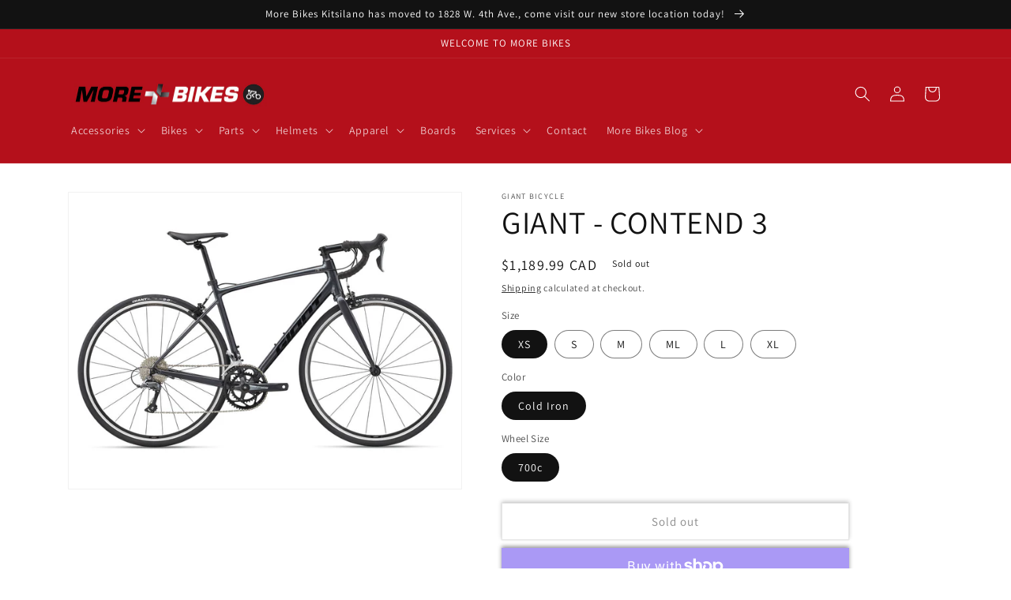

--- FILE ---
content_type: text/html; charset=utf-8
request_url: https://morebikes.ca/products/giant-2021-contend-3
body_size: 38410
content:
<!doctype html>
<html class="no-js" lang="en">
  <head>
<!-- Google tag (gtag.js) -->
<script async src="https://www.googletagmanager.com/gtag/js?id=G-SZ2PSHLRGT"></script>
<script>
  window.dataLayer = window.dataLayer || [];
  function gtag(){dataLayer.push(arguments);}
  gtag('js', new Date());

  gtag('config', 'G-SZ2PSHLRGT');
</script>


    
    <meta charset="utf-8">
    <meta http-equiv="X-UA-Compatible" content="IE=edge">
    <meta name="viewport" content="width=device-width,initial-scale=1">
    <meta name="theme-color" content="">
    <link rel="canonical" href="https://morebikes.ca/products/giant-2021-contend-3">
    <link rel="preconnect" href="https://cdn.shopify.com" crossorigin><link rel="icon" type="image/png" href="//morebikes.ca/cdn/shop/files/WhatsApp_Image_2022-05-12_at_3.51.48_PM.jpg?crop=center&height=32&v=1652396041&width=32"><link rel="preconnect" href="https://fonts.shopifycdn.com" crossorigin><title>
      GIANT - CONTEND 3
 &ndash; More Bikes Vancouver</title>

    
      <meta name="description" content="Sizes XS, S, M, ML, L, XL Colours Black, Cold Iron  Frame ALUXX-Grade Aluminum Fork alloy, OverDrive steerer Shock N/A Handlebar Giant Connect StemGiant Sport Seatpost Giant D-Fuse, alloy Saddle Giant Approach Pedals N/A Shifters Shimano Claris Front Derailleur Shimano Claris Rear Derailleur Shimano Claris Brakes Tektr">
    

    

<meta property="og:site_name" content="More Bikes Vancouver">
<meta property="og:url" content="https://morebikes.ca/products/giant-2021-contend-3">
<meta property="og:title" content="GIANT - CONTEND 3">
<meta property="og:type" content="product">
<meta property="og:description" content="Sizes XS, S, M, ML, L, XL Colours Black, Cold Iron  Frame ALUXX-Grade Aluminum Fork alloy, OverDrive steerer Shock N/A Handlebar Giant Connect StemGiant Sport Seatpost Giant D-Fuse, alloy Saddle Giant Approach Pedals N/A Shifters Shimano Claris Front Derailleur Shimano Claris Rear Derailleur Shimano Claris Brakes Tektr"><meta property="og:image" content="http://morebikes.ca/cdn/shop/products/MY22Contend3_ColorBColdIron.jpg?v=1667239421">
  <meta property="og:image:secure_url" content="https://morebikes.ca/cdn/shop/products/MY22Contend3_ColorBColdIron.jpg?v=1667239421">
  <meta property="og:image:width" content="1133">
  <meta property="og:image:height" content="850"><meta property="og:price:amount" content="1,189.99">
  <meta property="og:price:currency" content="CAD"><meta name="twitter:card" content="summary_large_image">
<meta name="twitter:title" content="GIANT - CONTEND 3">
<meta name="twitter:description" content="Sizes XS, S, M, ML, L, XL Colours Black, Cold Iron  Frame ALUXX-Grade Aluminum Fork alloy, OverDrive steerer Shock N/A Handlebar Giant Connect StemGiant Sport Seatpost Giant D-Fuse, alloy Saddle Giant Approach Pedals N/A Shifters Shimano Claris Front Derailleur Shimano Claris Rear Derailleur Shimano Claris Brakes Tektr">


    <script src="//morebikes.ca/cdn/shop/t/3/assets/global.js?v=149496944046504657681666603447" defer="defer"></script>
    <script>window.performance && window.performance.mark && window.performance.mark('shopify.content_for_header.start');</script><meta name="robots" content="noindex,nofollow">
<meta name="facebook-domain-verification" content="8x2c8urozvok7xpf4tks7z39oyfumx">
<meta name="google-site-verification" content="BNe4XC3-cKntBCzllK-LS1OMVnSPUZY_qWRKaDUP-A4">
<meta id="shopify-digital-wallet" name="shopify-digital-wallet" content="/31030974/digital_wallets/dialog">
<meta name="shopify-checkout-api-token" content="77335fe79d4a31b264f23f002932a530">
<link rel="alternate" type="application/json+oembed" href="https://morebikes.ca/products/giant-2021-contend-3.oembed">
<script async="async" src="/checkouts/internal/preloads.js?locale=en-CA"></script>
<link rel="preconnect" href="https://shop.app" crossorigin="anonymous">
<script async="async" src="https://shop.app/checkouts/internal/preloads.js?locale=en-CA&shop_id=31030974" crossorigin="anonymous"></script>
<script id="apple-pay-shop-capabilities" type="application/json">{"shopId":31030974,"countryCode":"CA","currencyCode":"CAD","merchantCapabilities":["supports3DS"],"merchantId":"gid:\/\/shopify\/Shop\/31030974","merchantName":"More Bikes Vancouver","requiredBillingContactFields":["postalAddress","email","phone"],"requiredShippingContactFields":["postalAddress","email","phone"],"shippingType":"shipping","supportedNetworks":["visa","masterCard","amex","discover","interac","jcb"],"total":{"type":"pending","label":"More Bikes Vancouver","amount":"1.00"},"shopifyPaymentsEnabled":true,"supportsSubscriptions":true}</script>
<script id="shopify-features" type="application/json">{"accessToken":"77335fe79d4a31b264f23f002932a530","betas":["rich-media-storefront-analytics"],"domain":"morebikes.ca","predictiveSearch":true,"shopId":31030974,"locale":"en"}</script>
<script>var Shopify = Shopify || {};
Shopify.shop = "more-bikes-vancouver.myshopify.com";
Shopify.locale = "en";
Shopify.currency = {"active":"CAD","rate":"1.0"};
Shopify.country = "CA";
Shopify.theme = {"name":"Dawn","id":129959559225,"schema_name":"Dawn","schema_version":"7.0.1","theme_store_id":887,"role":"main"};
Shopify.theme.handle = "null";
Shopify.theme.style = {"id":null,"handle":null};
Shopify.cdnHost = "morebikes.ca/cdn";
Shopify.routes = Shopify.routes || {};
Shopify.routes.root = "/";</script>
<script type="module">!function(o){(o.Shopify=o.Shopify||{}).modules=!0}(window);</script>
<script>!function(o){function n(){var o=[];function n(){o.push(Array.prototype.slice.apply(arguments))}return n.q=o,n}var t=o.Shopify=o.Shopify||{};t.loadFeatures=n(),t.autoloadFeatures=n()}(window);</script>
<script>
  window.ShopifyPay = window.ShopifyPay || {};
  window.ShopifyPay.apiHost = "shop.app\/pay";
  window.ShopifyPay.redirectState = null;
</script>
<script id="shop-js-analytics" type="application/json">{"pageType":"product"}</script>
<script defer="defer" async type="module" src="//morebikes.ca/cdn/shopifycloud/shop-js/modules/v2/client.init-shop-cart-sync_IZsNAliE.en.esm.js"></script>
<script defer="defer" async type="module" src="//morebikes.ca/cdn/shopifycloud/shop-js/modules/v2/chunk.common_0OUaOowp.esm.js"></script>
<script type="module">
  await import("//morebikes.ca/cdn/shopifycloud/shop-js/modules/v2/client.init-shop-cart-sync_IZsNAliE.en.esm.js");
await import("//morebikes.ca/cdn/shopifycloud/shop-js/modules/v2/chunk.common_0OUaOowp.esm.js");

  window.Shopify.SignInWithShop?.initShopCartSync?.({"fedCMEnabled":true,"windoidEnabled":true});

</script>
<script defer="defer" async type="module" src="//morebikes.ca/cdn/shopifycloud/shop-js/modules/v2/client.payment-terms_CNlwjfZz.en.esm.js"></script>
<script defer="defer" async type="module" src="//morebikes.ca/cdn/shopifycloud/shop-js/modules/v2/chunk.common_0OUaOowp.esm.js"></script>
<script defer="defer" async type="module" src="//morebikes.ca/cdn/shopifycloud/shop-js/modules/v2/chunk.modal_CGo_dVj3.esm.js"></script>
<script type="module">
  await import("//morebikes.ca/cdn/shopifycloud/shop-js/modules/v2/client.payment-terms_CNlwjfZz.en.esm.js");
await import("//morebikes.ca/cdn/shopifycloud/shop-js/modules/v2/chunk.common_0OUaOowp.esm.js");
await import("//morebikes.ca/cdn/shopifycloud/shop-js/modules/v2/chunk.modal_CGo_dVj3.esm.js");

  
</script>
<script>
  window.Shopify = window.Shopify || {};
  if (!window.Shopify.featureAssets) window.Shopify.featureAssets = {};
  window.Shopify.featureAssets['shop-js'] = {"shop-cart-sync":["modules/v2/client.shop-cart-sync_DLOhI_0X.en.esm.js","modules/v2/chunk.common_0OUaOowp.esm.js"],"init-fed-cm":["modules/v2/client.init-fed-cm_C6YtU0w6.en.esm.js","modules/v2/chunk.common_0OUaOowp.esm.js"],"shop-button":["modules/v2/client.shop-button_BCMx7GTG.en.esm.js","modules/v2/chunk.common_0OUaOowp.esm.js"],"shop-cash-offers":["modules/v2/client.shop-cash-offers_BT26qb5j.en.esm.js","modules/v2/chunk.common_0OUaOowp.esm.js","modules/v2/chunk.modal_CGo_dVj3.esm.js"],"init-windoid":["modules/v2/client.init-windoid_B9PkRMql.en.esm.js","modules/v2/chunk.common_0OUaOowp.esm.js"],"init-shop-email-lookup-coordinator":["modules/v2/client.init-shop-email-lookup-coordinator_DZkqjsbU.en.esm.js","modules/v2/chunk.common_0OUaOowp.esm.js"],"shop-toast-manager":["modules/v2/client.shop-toast-manager_Di2EnuM7.en.esm.js","modules/v2/chunk.common_0OUaOowp.esm.js"],"shop-login-button":["modules/v2/client.shop-login-button_BtqW_SIO.en.esm.js","modules/v2/chunk.common_0OUaOowp.esm.js","modules/v2/chunk.modal_CGo_dVj3.esm.js"],"avatar":["modules/v2/client.avatar_BTnouDA3.en.esm.js"],"pay-button":["modules/v2/client.pay-button_CWa-C9R1.en.esm.js","modules/v2/chunk.common_0OUaOowp.esm.js"],"init-shop-cart-sync":["modules/v2/client.init-shop-cart-sync_IZsNAliE.en.esm.js","modules/v2/chunk.common_0OUaOowp.esm.js"],"init-customer-accounts":["modules/v2/client.init-customer-accounts_DenGwJTU.en.esm.js","modules/v2/client.shop-login-button_BtqW_SIO.en.esm.js","modules/v2/chunk.common_0OUaOowp.esm.js","modules/v2/chunk.modal_CGo_dVj3.esm.js"],"init-shop-for-new-customer-accounts":["modules/v2/client.init-shop-for-new-customer-accounts_JdHXxpS9.en.esm.js","modules/v2/client.shop-login-button_BtqW_SIO.en.esm.js","modules/v2/chunk.common_0OUaOowp.esm.js","modules/v2/chunk.modal_CGo_dVj3.esm.js"],"init-customer-accounts-sign-up":["modules/v2/client.init-customer-accounts-sign-up_D6__K_p8.en.esm.js","modules/v2/client.shop-login-button_BtqW_SIO.en.esm.js","modules/v2/chunk.common_0OUaOowp.esm.js","modules/v2/chunk.modal_CGo_dVj3.esm.js"],"checkout-modal":["modules/v2/client.checkout-modal_C_ZQDY6s.en.esm.js","modules/v2/chunk.common_0OUaOowp.esm.js","modules/v2/chunk.modal_CGo_dVj3.esm.js"],"shop-follow-button":["modules/v2/client.shop-follow-button_XetIsj8l.en.esm.js","modules/v2/chunk.common_0OUaOowp.esm.js","modules/v2/chunk.modal_CGo_dVj3.esm.js"],"lead-capture":["modules/v2/client.lead-capture_DvA72MRN.en.esm.js","modules/v2/chunk.common_0OUaOowp.esm.js","modules/v2/chunk.modal_CGo_dVj3.esm.js"],"shop-login":["modules/v2/client.shop-login_ClXNxyh6.en.esm.js","modules/v2/chunk.common_0OUaOowp.esm.js","modules/v2/chunk.modal_CGo_dVj3.esm.js"],"payment-terms":["modules/v2/client.payment-terms_CNlwjfZz.en.esm.js","modules/v2/chunk.common_0OUaOowp.esm.js","modules/v2/chunk.modal_CGo_dVj3.esm.js"]};
</script>
<script>(function() {
  var isLoaded = false;
  function asyncLoad() {
    if (isLoaded) return;
    isLoaded = true;
    var urls = ["https:\/\/s1.staq-cdn.com\/appointly\/api\/js\/31030974\/main.js?sId=31030974\u0026v=X49N5Q9ICCY1YX6T3R9UBY6K\u0026shop=more-bikes-vancouver.myshopify.com"];
    for (var i = 0; i < urls.length; i++) {
      var s = document.createElement('script');
      s.type = 'text/javascript';
      s.async = true;
      s.src = urls[i];
      var x = document.getElementsByTagName('script')[0];
      x.parentNode.insertBefore(s, x);
    }
  };
  if(window.attachEvent) {
    window.attachEvent('onload', asyncLoad);
  } else {
    window.addEventListener('load', asyncLoad, false);
  }
})();</script>
<script id="__st">var __st={"a":31030974,"offset":-28800,"reqid":"685476c9-c1c1-4b3b-91da-b44776da2eab-1768479347","pageurl":"morebikes.ca\/products\/giant-2021-contend-3","u":"be56301a031a","p":"product","rtyp":"product","rid":5865107554361};</script>
<script>window.ShopifyPaypalV4VisibilityTracking = true;</script>
<script id="captcha-bootstrap">!function(){'use strict';const t='contact',e='account',n='new_comment',o=[[t,t],['blogs',n],['comments',n],[t,'customer']],c=[[e,'customer_login'],[e,'guest_login'],[e,'recover_customer_password'],[e,'create_customer']],r=t=>t.map((([t,e])=>`form[action*='/${t}']:not([data-nocaptcha='true']) input[name='form_type'][value='${e}']`)).join(','),a=t=>()=>t?[...document.querySelectorAll(t)].map((t=>t.form)):[];function s(){const t=[...o],e=r(t);return a(e)}const i='password',u='form_key',d=['recaptcha-v3-token','g-recaptcha-response','h-captcha-response',i],f=()=>{try{return window.sessionStorage}catch{return}},m='__shopify_v',_=t=>t.elements[u];function p(t,e,n=!1){try{const o=window.sessionStorage,c=JSON.parse(o.getItem(e)),{data:r}=function(t){const{data:e,action:n}=t;return t[m]||n?{data:e,action:n}:{data:t,action:n}}(c);for(const[e,n]of Object.entries(r))t.elements[e]&&(t.elements[e].value=n);n&&o.removeItem(e)}catch(o){console.error('form repopulation failed',{error:o})}}const l='form_type',E='cptcha';function T(t){t.dataset[E]=!0}const w=window,h=w.document,L='Shopify',v='ce_forms',y='captcha';let A=!1;((t,e)=>{const n=(g='f06e6c50-85a8-45c8-87d0-21a2b65856fe',I='https://cdn.shopify.com/shopifycloud/storefront-forms-hcaptcha/ce_storefront_forms_captcha_hcaptcha.v1.5.2.iife.js',D={infoText:'Protected by hCaptcha',privacyText:'Privacy',termsText:'Terms'},(t,e,n)=>{const o=w[L][v],c=o.bindForm;if(c)return c(t,g,e,D).then(n);var r;o.q.push([[t,g,e,D],n]),r=I,A||(h.body.append(Object.assign(h.createElement('script'),{id:'captcha-provider',async:!0,src:r})),A=!0)});var g,I,D;w[L]=w[L]||{},w[L][v]=w[L][v]||{},w[L][v].q=[],w[L][y]=w[L][y]||{},w[L][y].protect=function(t,e){n(t,void 0,e),T(t)},Object.freeze(w[L][y]),function(t,e,n,w,h,L){const[v,y,A,g]=function(t,e,n){const i=e?o:[],u=t?c:[],d=[...i,...u],f=r(d),m=r(i),_=r(d.filter((([t,e])=>n.includes(e))));return[a(f),a(m),a(_),s()]}(w,h,L),I=t=>{const e=t.target;return e instanceof HTMLFormElement?e:e&&e.form},D=t=>v().includes(t);t.addEventListener('submit',(t=>{const e=I(t);if(!e)return;const n=D(e)&&!e.dataset.hcaptchaBound&&!e.dataset.recaptchaBound,o=_(e),c=g().includes(e)&&(!o||!o.value);(n||c)&&t.preventDefault(),c&&!n&&(function(t){try{if(!f())return;!function(t){const e=f();if(!e)return;const n=_(t);if(!n)return;const o=n.value;o&&e.removeItem(o)}(t);const e=Array.from(Array(32),(()=>Math.random().toString(36)[2])).join('');!function(t,e){_(t)||t.append(Object.assign(document.createElement('input'),{type:'hidden',name:u})),t.elements[u].value=e}(t,e),function(t,e){const n=f();if(!n)return;const o=[...t.querySelectorAll(`input[type='${i}']`)].map((({name:t})=>t)),c=[...d,...o],r={};for(const[a,s]of new FormData(t).entries())c.includes(a)||(r[a]=s);n.setItem(e,JSON.stringify({[m]:1,action:t.action,data:r}))}(t,e)}catch(e){console.error('failed to persist form',e)}}(e),e.submit())}));const S=(t,e)=>{t&&!t.dataset[E]&&(n(t,e.some((e=>e===t))),T(t))};for(const o of['focusin','change'])t.addEventListener(o,(t=>{const e=I(t);D(e)&&S(e,y())}));const B=e.get('form_key'),M=e.get(l),P=B&&M;t.addEventListener('DOMContentLoaded',(()=>{const t=y();if(P)for(const e of t)e.elements[l].value===M&&p(e,B);[...new Set([...A(),...v().filter((t=>'true'===t.dataset.shopifyCaptcha))])].forEach((e=>S(e,t)))}))}(h,new URLSearchParams(w.location.search),n,t,e,['guest_login'])})(!0,!0)}();</script>
<script integrity="sha256-4kQ18oKyAcykRKYeNunJcIwy7WH5gtpwJnB7kiuLZ1E=" data-source-attribution="shopify.loadfeatures" defer="defer" src="//morebikes.ca/cdn/shopifycloud/storefront/assets/storefront/load_feature-a0a9edcb.js" crossorigin="anonymous"></script>
<script crossorigin="anonymous" defer="defer" src="//morebikes.ca/cdn/shopifycloud/storefront/assets/shopify_pay/storefront-65b4c6d7.js?v=20250812"></script>
<script data-source-attribution="shopify.dynamic_checkout.dynamic.init">var Shopify=Shopify||{};Shopify.PaymentButton=Shopify.PaymentButton||{isStorefrontPortableWallets:!0,init:function(){window.Shopify.PaymentButton.init=function(){};var t=document.createElement("script");t.src="https://morebikes.ca/cdn/shopifycloud/portable-wallets/latest/portable-wallets.en.js",t.type="module",document.head.appendChild(t)}};
</script>
<script data-source-attribution="shopify.dynamic_checkout.buyer_consent">
  function portableWalletsHideBuyerConsent(e){var t=document.getElementById("shopify-buyer-consent"),n=document.getElementById("shopify-subscription-policy-button");t&&n&&(t.classList.add("hidden"),t.setAttribute("aria-hidden","true"),n.removeEventListener("click",e))}function portableWalletsShowBuyerConsent(e){var t=document.getElementById("shopify-buyer-consent"),n=document.getElementById("shopify-subscription-policy-button");t&&n&&(t.classList.remove("hidden"),t.removeAttribute("aria-hidden"),n.addEventListener("click",e))}window.Shopify?.PaymentButton&&(window.Shopify.PaymentButton.hideBuyerConsent=portableWalletsHideBuyerConsent,window.Shopify.PaymentButton.showBuyerConsent=portableWalletsShowBuyerConsent);
</script>
<script>
  function portableWalletsCleanup(e){e&&e.src&&console.error("Failed to load portable wallets script "+e.src);var t=document.querySelectorAll("shopify-accelerated-checkout .shopify-payment-button__skeleton, shopify-accelerated-checkout-cart .wallet-cart-button__skeleton"),e=document.getElementById("shopify-buyer-consent");for(let e=0;e<t.length;e++)t[e].remove();e&&e.remove()}function portableWalletsNotLoadedAsModule(e){e instanceof ErrorEvent&&"string"==typeof e.message&&e.message.includes("import.meta")&&"string"==typeof e.filename&&e.filename.includes("portable-wallets")&&(window.removeEventListener("error",portableWalletsNotLoadedAsModule),window.Shopify.PaymentButton.failedToLoad=e,"loading"===document.readyState?document.addEventListener("DOMContentLoaded",window.Shopify.PaymentButton.init):window.Shopify.PaymentButton.init())}window.addEventListener("error",portableWalletsNotLoadedAsModule);
</script>

<script type="module" src="https://morebikes.ca/cdn/shopifycloud/portable-wallets/latest/portable-wallets.en.js" onError="portableWalletsCleanup(this)" crossorigin="anonymous"></script>
<script nomodule>
  document.addEventListener("DOMContentLoaded", portableWalletsCleanup);
</script>

<link id="shopify-accelerated-checkout-styles" rel="stylesheet" media="screen" href="https://morebikes.ca/cdn/shopifycloud/portable-wallets/latest/accelerated-checkout-backwards-compat.css" crossorigin="anonymous">
<style id="shopify-accelerated-checkout-cart">
        #shopify-buyer-consent {
  margin-top: 1em;
  display: inline-block;
  width: 100%;
}

#shopify-buyer-consent.hidden {
  display: none;
}

#shopify-subscription-policy-button {
  background: none;
  border: none;
  padding: 0;
  text-decoration: underline;
  font-size: inherit;
  cursor: pointer;
}

#shopify-subscription-policy-button::before {
  box-shadow: none;
}

      </style>
<script id="sections-script" data-sections="header,footer" defer="defer" src="//morebikes.ca/cdn/shop/t/3/compiled_assets/scripts.js?999"></script>
<script>window.performance && window.performance.mark && window.performance.mark('shopify.content_for_header.end');</script>


    <style data-shopify>
      @font-face {
  font-family: Assistant;
  font-weight: 400;
  font-style: normal;
  font-display: swap;
  src: url("//morebikes.ca/cdn/fonts/assistant/assistant_n4.9120912a469cad1cc292572851508ca49d12e768.woff2") format("woff2"),
       url("//morebikes.ca/cdn/fonts/assistant/assistant_n4.6e9875ce64e0fefcd3f4446b7ec9036b3ddd2985.woff") format("woff");
}

      @font-face {
  font-family: Assistant;
  font-weight: 700;
  font-style: normal;
  font-display: swap;
  src: url("//morebikes.ca/cdn/fonts/assistant/assistant_n7.bf44452348ec8b8efa3aa3068825305886b1c83c.woff2") format("woff2"),
       url("//morebikes.ca/cdn/fonts/assistant/assistant_n7.0c887fee83f6b3bda822f1150b912c72da0f7b64.woff") format("woff");
}

      
      
      @font-face {
  font-family: Assistant;
  font-weight: 400;
  font-style: normal;
  font-display: swap;
  src: url("//morebikes.ca/cdn/fonts/assistant/assistant_n4.9120912a469cad1cc292572851508ca49d12e768.woff2") format("woff2"),
       url("//morebikes.ca/cdn/fonts/assistant/assistant_n4.6e9875ce64e0fefcd3f4446b7ec9036b3ddd2985.woff") format("woff");
}


      :root {
        --font-body-family: Assistant, sans-serif;
        --font-body-style: normal;
        --font-body-weight: 400;
        --font-body-weight-bold: 700;

        --font-heading-family: Assistant, sans-serif;
        --font-heading-style: normal;
        --font-heading-weight: 400;

        --font-body-scale: 1.0;
        --font-heading-scale: 1.0;

        --color-base-text: 18, 18, 18;
        --color-shadow: 18, 18, 18;
        --color-base-background-1: 255, 255, 255;
        --color-base-background-2: 34, 34, 34;
        --color-base-solid-button-labels: 255, 255, 255;
        --color-base-outline-button-labels: 18, 18, 18;
        --color-base-accent-1: 180, 16, 27;
        --color-base-accent-2: 199, 26, 38;
        --payment-terms-background-color: #ffffff;

        --gradient-base-background-1: #ffffff;
        --gradient-base-background-2: #222222;
        --gradient-base-accent-1: #b4101b;
        --gradient-base-accent-2: #c71a26;

        --media-padding: px;
        --media-border-opacity: 0.05;
        --media-border-width: 1px;
        --media-radius: 0px;
        --media-shadow-opacity: 0.0;
        --media-shadow-horizontal-offset: 0px;
        --media-shadow-vertical-offset: 4px;
        --media-shadow-blur-radius: 5px;
        --media-shadow-visible: 0;

        --page-width: 120rem;
        --page-width-margin: 0rem;

        --product-card-image-padding: 0.0rem;
        --product-card-corner-radius: 0.0rem;
        --product-card-text-alignment: left;
        --product-card-border-width: 0.0rem;
        --product-card-border-opacity: 0.1;
        --product-card-shadow-opacity: 0.0;
        --product-card-shadow-visible: 0;
        --product-card-shadow-horizontal-offset: 0.0rem;
        --product-card-shadow-vertical-offset: 0.4rem;
        --product-card-shadow-blur-radius: 0.5rem;

        --collection-card-image-padding: 0.0rem;
        --collection-card-corner-radius: 0.0rem;
        --collection-card-text-alignment: left;
        --collection-card-border-width: 0.0rem;
        --collection-card-border-opacity: 0.1;
        --collection-card-shadow-opacity: 0.0;
        --collection-card-shadow-visible: 0;
        --collection-card-shadow-horizontal-offset: 0.0rem;
        --collection-card-shadow-vertical-offset: 0.4rem;
        --collection-card-shadow-blur-radius: 0.5rem;

        --blog-card-image-padding: 0.0rem;
        --blog-card-corner-radius: 0.0rem;
        --blog-card-text-alignment: left;
        --blog-card-border-width: 0.0rem;
        --blog-card-border-opacity: 0.1;
        --blog-card-shadow-opacity: 0.0;
        --blog-card-shadow-visible: 0;
        --blog-card-shadow-horizontal-offset: 0.0rem;
        --blog-card-shadow-vertical-offset: 0.4rem;
        --blog-card-shadow-blur-radius: 0.5rem;

        --badge-corner-radius: 4.0rem;

        --popup-border-width: 1px;
        --popup-border-opacity: 0.1;
        --popup-corner-radius: 0px;
        --popup-shadow-opacity: 0.0;
        --popup-shadow-horizontal-offset: 0px;
        --popup-shadow-vertical-offset: 4px;
        --popup-shadow-blur-radius: 5px;

        --drawer-border-width: 1px;
        --drawer-border-opacity: 0.1;
        --drawer-shadow-opacity: 0.0;
        --drawer-shadow-horizontal-offset: 0px;
        --drawer-shadow-vertical-offset: 4px;
        --drawer-shadow-blur-radius: 5px;

        --spacing-sections-desktop: 16px;
        --spacing-sections-mobile: 16px;

        --grid-desktop-vertical-spacing: 8px;
        --grid-desktop-horizontal-spacing: 8px;
        --grid-mobile-vertical-spacing: 4px;
        --grid-mobile-horizontal-spacing: 4px;

        --text-boxes-border-opacity: 0.1;
        --text-boxes-border-width: 0px;
        --text-boxes-radius: 0px;
        --text-boxes-shadow-opacity: 0.0;
        --text-boxes-shadow-visible: 0;
        --text-boxes-shadow-horizontal-offset: 0px;
        --text-boxes-shadow-vertical-offset: 4px;
        --text-boxes-shadow-blur-radius: 5px;

        --buttons-radius: 0px;
        --buttons-radius-outset: 0px;
        --buttons-border-width: 1px;
        --buttons-border-opacity: 0.2;
        --buttons-shadow-opacity: 0.45;
        --buttons-shadow-visible: 1;
        --buttons-shadow-horizontal-offset: 0px;
        --buttons-shadow-vertical-offset: -2px;
        --buttons-shadow-blur-radius: 5px;
        --buttons-border-offset: 0.3px;

        --inputs-radius: 0px;
        --inputs-border-width: 1px;
        --inputs-border-opacity: 0.55;
        --inputs-shadow-opacity: 0.0;
        --inputs-shadow-horizontal-offset: 0px;
        --inputs-margin-offset: 0px;
        --inputs-shadow-vertical-offset: 4px;
        --inputs-shadow-blur-radius: 5px;
        --inputs-radius-outset: 0px;

        --variant-pills-radius: 40px;
        --variant-pills-border-width: 1px;
        --variant-pills-border-opacity: 0.55;
        --variant-pills-shadow-opacity: 0.0;
        --variant-pills-shadow-horizontal-offset: 0px;
        --variant-pills-shadow-vertical-offset: 4px;
        --variant-pills-shadow-blur-radius: 5px;
      }

      *,
      *::before,
      *::after {
        box-sizing: inherit;
      }

      html {
        box-sizing: border-box;
        font-size: calc(var(--font-body-scale) * 62.5%);
        height: 100%;
      }

      body {
        display: grid;
        grid-template-rows: auto auto 1fr auto;
        grid-template-columns: 100%;
        min-height: 100%;
        margin: 0;
        font-size: 1.5rem;
        letter-spacing: 0.06rem;
        line-height: calc(1 + 0.8 / var(--font-body-scale));
        font-family: var(--font-body-family);
        font-style: var(--font-body-style);
        font-weight: var(--font-body-weight);
      }

      @media screen and (min-width: 750px) {
        body {
          font-size: 1.6rem;
        }
      }
    </style>

    <link href="//morebikes.ca/cdn/shop/t/3/assets/base.css?v=88290808517547527771666603452" rel="stylesheet" type="text/css" media="all" />
<link rel="preload" as="font" href="//morebikes.ca/cdn/fonts/assistant/assistant_n4.9120912a469cad1cc292572851508ca49d12e768.woff2" type="font/woff2" crossorigin><link rel="preload" as="font" href="//morebikes.ca/cdn/fonts/assistant/assistant_n4.9120912a469cad1cc292572851508ca49d12e768.woff2" type="font/woff2" crossorigin><link rel="stylesheet" href="//morebikes.ca/cdn/shop/t/3/assets/component-predictive-search.css?v=83512081251802922551666603446" media="print" onload="this.media='all'"><script>document.documentElement.className = document.documentElement.className.replace('no-js', 'js');
    if (Shopify.designMode) {
      document.documentElement.classList.add('shopify-design-mode');
    }
    </script>
  <script src="https://cdn.shopify.com/extensions/019aae75-2e66-7350-82a6-8647f66a2cf9/https-appointly-com-64/assets/appointly-embed.js" type="text/javascript" defer="defer"></script>
<script src="https://cdn.shopify.com/extensions/cfc76123-b24f-4e9a-a1dc-585518796af7/forms-2294/assets/shopify-forms-loader.js" type="text/javascript" defer="defer"></script>
<link href="https://monorail-edge.shopifysvc.com" rel="dns-prefetch">
<script>(function(){if ("sendBeacon" in navigator && "performance" in window) {try {var session_token_from_headers = performance.getEntriesByType('navigation')[0].serverTiming.find(x => x.name == '_s').description;} catch {var session_token_from_headers = undefined;}var session_cookie_matches = document.cookie.match(/_shopify_s=([^;]*)/);var session_token_from_cookie = session_cookie_matches && session_cookie_matches.length === 2 ? session_cookie_matches[1] : "";var session_token = session_token_from_headers || session_token_from_cookie || "";function handle_abandonment_event(e) {var entries = performance.getEntries().filter(function(entry) {return /monorail-edge.shopifysvc.com/.test(entry.name);});if (!window.abandonment_tracked && entries.length === 0) {window.abandonment_tracked = true;var currentMs = Date.now();var navigation_start = performance.timing.navigationStart;var payload = {shop_id: 31030974,url: window.location.href,navigation_start,duration: currentMs - navigation_start,session_token,page_type: "product"};window.navigator.sendBeacon("https://monorail-edge.shopifysvc.com/v1/produce", JSON.stringify({schema_id: "online_store_buyer_site_abandonment/1.1",payload: payload,metadata: {event_created_at_ms: currentMs,event_sent_at_ms: currentMs}}));}}window.addEventListener('pagehide', handle_abandonment_event);}}());</script>
<script id="web-pixels-manager-setup">(function e(e,d,r,n,o){if(void 0===o&&(o={}),!Boolean(null===(a=null===(i=window.Shopify)||void 0===i?void 0:i.analytics)||void 0===a?void 0:a.replayQueue)){var i,a;window.Shopify=window.Shopify||{};var t=window.Shopify;t.analytics=t.analytics||{};var s=t.analytics;s.replayQueue=[],s.publish=function(e,d,r){return s.replayQueue.push([e,d,r]),!0};try{self.performance.mark("wpm:start")}catch(e){}var l=function(){var e={modern:/Edge?\/(1{2}[4-9]|1[2-9]\d|[2-9]\d{2}|\d{4,})\.\d+(\.\d+|)|Firefox\/(1{2}[4-9]|1[2-9]\d|[2-9]\d{2}|\d{4,})\.\d+(\.\d+|)|Chrom(ium|e)\/(9{2}|\d{3,})\.\d+(\.\d+|)|(Maci|X1{2}).+ Version\/(15\.\d+|(1[6-9]|[2-9]\d|\d{3,})\.\d+)([,.]\d+|)( \(\w+\)|)( Mobile\/\w+|) Safari\/|Chrome.+OPR\/(9{2}|\d{3,})\.\d+\.\d+|(CPU[ +]OS|iPhone[ +]OS|CPU[ +]iPhone|CPU IPhone OS|CPU iPad OS)[ +]+(15[._]\d+|(1[6-9]|[2-9]\d|\d{3,})[._]\d+)([._]\d+|)|Android:?[ /-](13[3-9]|1[4-9]\d|[2-9]\d{2}|\d{4,})(\.\d+|)(\.\d+|)|Android.+Firefox\/(13[5-9]|1[4-9]\d|[2-9]\d{2}|\d{4,})\.\d+(\.\d+|)|Android.+Chrom(ium|e)\/(13[3-9]|1[4-9]\d|[2-9]\d{2}|\d{4,})\.\d+(\.\d+|)|SamsungBrowser\/([2-9]\d|\d{3,})\.\d+/,legacy:/Edge?\/(1[6-9]|[2-9]\d|\d{3,})\.\d+(\.\d+|)|Firefox\/(5[4-9]|[6-9]\d|\d{3,})\.\d+(\.\d+|)|Chrom(ium|e)\/(5[1-9]|[6-9]\d|\d{3,})\.\d+(\.\d+|)([\d.]+$|.*Safari\/(?![\d.]+ Edge\/[\d.]+$))|(Maci|X1{2}).+ Version\/(10\.\d+|(1[1-9]|[2-9]\d|\d{3,})\.\d+)([,.]\d+|)( \(\w+\)|)( Mobile\/\w+|) Safari\/|Chrome.+OPR\/(3[89]|[4-9]\d|\d{3,})\.\d+\.\d+|(CPU[ +]OS|iPhone[ +]OS|CPU[ +]iPhone|CPU IPhone OS|CPU iPad OS)[ +]+(10[._]\d+|(1[1-9]|[2-9]\d|\d{3,})[._]\d+)([._]\d+|)|Android:?[ /-](13[3-9]|1[4-9]\d|[2-9]\d{2}|\d{4,})(\.\d+|)(\.\d+|)|Mobile Safari.+OPR\/([89]\d|\d{3,})\.\d+\.\d+|Android.+Firefox\/(13[5-9]|1[4-9]\d|[2-9]\d{2}|\d{4,})\.\d+(\.\d+|)|Android.+Chrom(ium|e)\/(13[3-9]|1[4-9]\d|[2-9]\d{2}|\d{4,})\.\d+(\.\d+|)|Android.+(UC? ?Browser|UCWEB|U3)[ /]?(15\.([5-9]|\d{2,})|(1[6-9]|[2-9]\d|\d{3,})\.\d+)\.\d+|SamsungBrowser\/(5\.\d+|([6-9]|\d{2,})\.\d+)|Android.+MQ{2}Browser\/(14(\.(9|\d{2,})|)|(1[5-9]|[2-9]\d|\d{3,})(\.\d+|))(\.\d+|)|K[Aa][Ii]OS\/(3\.\d+|([4-9]|\d{2,})\.\d+)(\.\d+|)/},d=e.modern,r=e.legacy,n=navigator.userAgent;return n.match(d)?"modern":n.match(r)?"legacy":"unknown"}(),u="modern"===l?"modern":"legacy",c=(null!=n?n:{modern:"",legacy:""})[u],f=function(e){return[e.baseUrl,"/wpm","/b",e.hashVersion,"modern"===e.buildTarget?"m":"l",".js"].join("")}({baseUrl:d,hashVersion:r,buildTarget:u}),m=function(e){var d=e.version,r=e.bundleTarget,n=e.surface,o=e.pageUrl,i=e.monorailEndpoint;return{emit:function(e){var a=e.status,t=e.errorMsg,s=(new Date).getTime(),l=JSON.stringify({metadata:{event_sent_at_ms:s},events:[{schema_id:"web_pixels_manager_load/3.1",payload:{version:d,bundle_target:r,page_url:o,status:a,surface:n,error_msg:t},metadata:{event_created_at_ms:s}}]});if(!i)return console&&console.warn&&console.warn("[Web Pixels Manager] No Monorail endpoint provided, skipping logging."),!1;try{return self.navigator.sendBeacon.bind(self.navigator)(i,l)}catch(e){}var u=new XMLHttpRequest;try{return u.open("POST",i,!0),u.setRequestHeader("Content-Type","text/plain"),u.send(l),!0}catch(e){return console&&console.warn&&console.warn("[Web Pixels Manager] Got an unhandled error while logging to Monorail."),!1}}}}({version:r,bundleTarget:l,surface:e.surface,pageUrl:self.location.href,monorailEndpoint:e.monorailEndpoint});try{o.browserTarget=l,function(e){var d=e.src,r=e.async,n=void 0===r||r,o=e.onload,i=e.onerror,a=e.sri,t=e.scriptDataAttributes,s=void 0===t?{}:t,l=document.createElement("script"),u=document.querySelector("head"),c=document.querySelector("body");if(l.async=n,l.src=d,a&&(l.integrity=a,l.crossOrigin="anonymous"),s)for(var f in s)if(Object.prototype.hasOwnProperty.call(s,f))try{l.dataset[f]=s[f]}catch(e){}if(o&&l.addEventListener("load",o),i&&l.addEventListener("error",i),u)u.appendChild(l);else{if(!c)throw new Error("Did not find a head or body element to append the script");c.appendChild(l)}}({src:f,async:!0,onload:function(){if(!function(){var e,d;return Boolean(null===(d=null===(e=window.Shopify)||void 0===e?void 0:e.analytics)||void 0===d?void 0:d.initialized)}()){var d=window.webPixelsManager.init(e)||void 0;if(d){var r=window.Shopify.analytics;r.replayQueue.forEach((function(e){var r=e[0],n=e[1],o=e[2];d.publishCustomEvent(r,n,o)})),r.replayQueue=[],r.publish=d.publishCustomEvent,r.visitor=d.visitor,r.initialized=!0}}},onerror:function(){return m.emit({status:"failed",errorMsg:"".concat(f," has failed to load")})},sri:function(e){var d=/^sha384-[A-Za-z0-9+/=]+$/;return"string"==typeof e&&d.test(e)}(c)?c:"",scriptDataAttributes:o}),m.emit({status:"loading"})}catch(e){m.emit({status:"failed",errorMsg:(null==e?void 0:e.message)||"Unknown error"})}}})({shopId: 31030974,storefrontBaseUrl: "https://morebikes.ca",extensionsBaseUrl: "https://extensions.shopifycdn.com/cdn/shopifycloud/web-pixels-manager",monorailEndpoint: "https://monorail-edge.shopifysvc.com/unstable/produce_batch",surface: "storefront-renderer",enabledBetaFlags: ["2dca8a86"],webPixelsConfigList: [{"id":"642547769","configuration":"{\"config\":\"{\\\"pixel_id\\\":\\\"G-SZ2PSHLRGT\\\",\\\"target_country\\\":\\\"CA\\\",\\\"gtag_events\\\":[{\\\"type\\\":\\\"search\\\",\\\"action_label\\\":\\\"G-SZ2PSHLRGT\\\"},{\\\"type\\\":\\\"begin_checkout\\\",\\\"action_label\\\":\\\"G-SZ2PSHLRGT\\\"},{\\\"type\\\":\\\"view_item\\\",\\\"action_label\\\":[\\\"G-SZ2PSHLRGT\\\",\\\"MC-M62Z5FKM0T\\\"]},{\\\"type\\\":\\\"purchase\\\",\\\"action_label\\\":[\\\"G-SZ2PSHLRGT\\\",\\\"MC-M62Z5FKM0T\\\"]},{\\\"type\\\":\\\"page_view\\\",\\\"action_label\\\":[\\\"G-SZ2PSHLRGT\\\",\\\"MC-M62Z5FKM0T\\\"]},{\\\"type\\\":\\\"add_payment_info\\\",\\\"action_label\\\":\\\"G-SZ2PSHLRGT\\\"},{\\\"type\\\":\\\"add_to_cart\\\",\\\"action_label\\\":\\\"G-SZ2PSHLRGT\\\"}],\\\"enable_monitoring_mode\\\":false}\"}","eventPayloadVersion":"v1","runtimeContext":"OPEN","scriptVersion":"b2a88bafab3e21179ed38636efcd8a93","type":"APP","apiClientId":1780363,"privacyPurposes":[],"dataSharingAdjustments":{"protectedCustomerApprovalScopes":["read_customer_address","read_customer_email","read_customer_name","read_customer_personal_data","read_customer_phone"]}},{"id":"176521273","configuration":"{\"pixel_id\":\"2963190457320087\",\"pixel_type\":\"facebook_pixel\",\"metaapp_system_user_token\":\"-\"}","eventPayloadVersion":"v1","runtimeContext":"OPEN","scriptVersion":"ca16bc87fe92b6042fbaa3acc2fbdaa6","type":"APP","apiClientId":2329312,"privacyPurposes":["ANALYTICS","MARKETING","SALE_OF_DATA"],"dataSharingAdjustments":{"protectedCustomerApprovalScopes":["read_customer_address","read_customer_email","read_customer_name","read_customer_personal_data","read_customer_phone"]}},{"id":"shopify-app-pixel","configuration":"{}","eventPayloadVersion":"v1","runtimeContext":"STRICT","scriptVersion":"0450","apiClientId":"shopify-pixel","type":"APP","privacyPurposes":["ANALYTICS","MARKETING"]},{"id":"shopify-custom-pixel","eventPayloadVersion":"v1","runtimeContext":"LAX","scriptVersion":"0450","apiClientId":"shopify-pixel","type":"CUSTOM","privacyPurposes":["ANALYTICS","MARKETING"]}],isMerchantRequest: false,initData: {"shop":{"name":"More Bikes Vancouver","paymentSettings":{"currencyCode":"CAD"},"myshopifyDomain":"more-bikes-vancouver.myshopify.com","countryCode":"CA","storefrontUrl":"https:\/\/morebikes.ca"},"customer":null,"cart":null,"checkout":null,"productVariants":[{"price":{"amount":1189.99,"currencyCode":"CAD"},"product":{"title":"GIANT - CONTEND 3","vendor":"Giant Bicycle","id":"5865107554361","untranslatedTitle":"GIANT - CONTEND 3","url":"\/products\/giant-2021-contend-3","type":"GIANT BIKES"},"id":"40278834315321","image":{"src":"\/\/morebikes.ca\/cdn\/shop\/products\/MY22Contend3_ColorBColdIron.jpg?v=1667239421"},"sku":"2200034223","title":"XS \/ Cold Iron \/ 700c","untranslatedTitle":"XS \/ Cold Iron \/ 700c"},{"price":{"amount":1189.99,"currencyCode":"CAD"},"product":{"title":"GIANT - CONTEND 3","vendor":"Giant Bicycle","id":"5865107554361","untranslatedTitle":"GIANT - CONTEND 3","url":"\/products\/giant-2021-contend-3","type":"GIANT BIKES"},"id":"40278834348089","image":{"src":"\/\/morebikes.ca\/cdn\/shop\/products\/MY22Contend3_ColorBColdIron.jpg?v=1667239421"},"sku":"2200034224","title":"S \/ Cold Iron \/ 700c","untranslatedTitle":"S \/ Cold Iron \/ 700c"},{"price":{"amount":1189.99,"currencyCode":"CAD"},"product":{"title":"GIANT - CONTEND 3","vendor":"Giant Bicycle","id":"5865107554361","untranslatedTitle":"GIANT - CONTEND 3","url":"\/products\/giant-2021-contend-3","type":"GIANT BIKES"},"id":"40278834380857","image":{"src":"\/\/morebikes.ca\/cdn\/shop\/products\/MY22Contend3_ColorBColdIron.jpg?v=1667239421"},"sku":"","title":"M \/ Cold Iron \/ 700c","untranslatedTitle":"M \/ Cold Iron \/ 700c"},{"price":{"amount":1189.99,"currencyCode":"CAD"},"product":{"title":"GIANT - CONTEND 3","vendor":"Giant Bicycle","id":"5865107554361","untranslatedTitle":"GIANT - CONTEND 3","url":"\/products\/giant-2021-contend-3","type":"GIANT BIKES"},"id":"40278834413625","image":{"src":"\/\/morebikes.ca\/cdn\/shop\/products\/MY22Contend3_ColorBColdIron.jpg?v=1667239421"},"sku":"2200034226","title":"ML \/ Cold Iron \/ 700c","untranslatedTitle":"ML \/ Cold Iron \/ 700c"},{"price":{"amount":1189.99,"currencyCode":"CAD"},"product":{"title":"GIANT - CONTEND 3","vendor":"Giant Bicycle","id":"5865107554361","untranslatedTitle":"GIANT - CONTEND 3","url":"\/products\/giant-2021-contend-3","type":"GIANT BIKES"},"id":"40278834446393","image":{"src":"\/\/morebikes.ca\/cdn\/shop\/products\/MY22Contend3_ColorBColdIron.jpg?v=1667239421"},"sku":"","title":"L \/ Cold Iron \/ 700c","untranslatedTitle":"L \/ Cold Iron \/ 700c"},{"price":{"amount":1189.99,"currencyCode":"CAD"},"product":{"title":"GIANT - CONTEND 3","vendor":"Giant Bicycle","id":"5865107554361","untranslatedTitle":"GIANT - CONTEND 3","url":"\/products\/giant-2021-contend-3","type":"GIANT BIKES"},"id":"40278834479161","image":{"src":"\/\/morebikes.ca\/cdn\/shop\/products\/MY22Contend3_ColorBColdIron.jpg?v=1667239421"},"sku":"","title":"XL \/ Cold Iron \/ 700c","untranslatedTitle":"XL \/ Cold Iron \/ 700c"}],"purchasingCompany":null},},"https://morebikes.ca/cdn","7cecd0b6w90c54c6cpe92089d5m57a67346",{"modern":"","legacy":""},{"shopId":"31030974","storefrontBaseUrl":"https:\/\/morebikes.ca","extensionBaseUrl":"https:\/\/extensions.shopifycdn.com\/cdn\/shopifycloud\/web-pixels-manager","surface":"storefront-renderer","enabledBetaFlags":"[\"2dca8a86\"]","isMerchantRequest":"false","hashVersion":"7cecd0b6w90c54c6cpe92089d5m57a67346","publish":"custom","events":"[[\"page_viewed\",{}],[\"product_viewed\",{\"productVariant\":{\"price\":{\"amount\":1189.99,\"currencyCode\":\"CAD\"},\"product\":{\"title\":\"GIANT - CONTEND 3\",\"vendor\":\"Giant Bicycle\",\"id\":\"5865107554361\",\"untranslatedTitle\":\"GIANT - CONTEND 3\",\"url\":\"\/products\/giant-2021-contend-3\",\"type\":\"GIANT BIKES\"},\"id\":\"40278834315321\",\"image\":{\"src\":\"\/\/morebikes.ca\/cdn\/shop\/products\/MY22Contend3_ColorBColdIron.jpg?v=1667239421\"},\"sku\":\"2200034223\",\"title\":\"XS \/ Cold Iron \/ 700c\",\"untranslatedTitle\":\"XS \/ Cold Iron \/ 700c\"}}]]"});</script><script>
  window.ShopifyAnalytics = window.ShopifyAnalytics || {};
  window.ShopifyAnalytics.meta = window.ShopifyAnalytics.meta || {};
  window.ShopifyAnalytics.meta.currency = 'CAD';
  var meta = {"product":{"id":5865107554361,"gid":"gid:\/\/shopify\/Product\/5865107554361","vendor":"Giant Bicycle","type":"GIANT BIKES","handle":"giant-2021-contend-3","variants":[{"id":40278834315321,"price":118999,"name":"GIANT - CONTEND 3 - XS \/ Cold Iron \/ 700c","public_title":"XS \/ Cold Iron \/ 700c","sku":"2200034223"},{"id":40278834348089,"price":118999,"name":"GIANT - CONTEND 3 - S \/ Cold Iron \/ 700c","public_title":"S \/ Cold Iron \/ 700c","sku":"2200034224"},{"id":40278834380857,"price":118999,"name":"GIANT - CONTEND 3 - M \/ Cold Iron \/ 700c","public_title":"M \/ Cold Iron \/ 700c","sku":""},{"id":40278834413625,"price":118999,"name":"GIANT - CONTEND 3 - ML \/ Cold Iron \/ 700c","public_title":"ML \/ Cold Iron \/ 700c","sku":"2200034226"},{"id":40278834446393,"price":118999,"name":"GIANT - CONTEND 3 - L \/ Cold Iron \/ 700c","public_title":"L \/ Cold Iron \/ 700c","sku":""},{"id":40278834479161,"price":118999,"name":"GIANT - CONTEND 3 - XL \/ Cold Iron \/ 700c","public_title":"XL \/ Cold Iron \/ 700c","sku":""}],"remote":false},"page":{"pageType":"product","resourceType":"product","resourceId":5865107554361,"requestId":"685476c9-c1c1-4b3b-91da-b44776da2eab-1768479347"}};
  for (var attr in meta) {
    window.ShopifyAnalytics.meta[attr] = meta[attr];
  }
</script>
<script class="analytics">
  (function () {
    var customDocumentWrite = function(content) {
      var jquery = null;

      if (window.jQuery) {
        jquery = window.jQuery;
      } else if (window.Checkout && window.Checkout.$) {
        jquery = window.Checkout.$;
      }

      if (jquery) {
        jquery('body').append(content);
      }
    };

    var hasLoggedConversion = function(token) {
      if (token) {
        return document.cookie.indexOf('loggedConversion=' + token) !== -1;
      }
      return false;
    }

    var setCookieIfConversion = function(token) {
      if (token) {
        var twoMonthsFromNow = new Date(Date.now());
        twoMonthsFromNow.setMonth(twoMonthsFromNow.getMonth() + 2);

        document.cookie = 'loggedConversion=' + token + '; expires=' + twoMonthsFromNow;
      }
    }

    var trekkie = window.ShopifyAnalytics.lib = window.trekkie = window.trekkie || [];
    if (trekkie.integrations) {
      return;
    }
    trekkie.methods = [
      'identify',
      'page',
      'ready',
      'track',
      'trackForm',
      'trackLink'
    ];
    trekkie.factory = function(method) {
      return function() {
        var args = Array.prototype.slice.call(arguments);
        args.unshift(method);
        trekkie.push(args);
        return trekkie;
      };
    };
    for (var i = 0; i < trekkie.methods.length; i++) {
      var key = trekkie.methods[i];
      trekkie[key] = trekkie.factory(key);
    }
    trekkie.load = function(config) {
      trekkie.config = config || {};
      trekkie.config.initialDocumentCookie = document.cookie;
      var first = document.getElementsByTagName('script')[0];
      var script = document.createElement('script');
      script.type = 'text/javascript';
      script.onerror = function(e) {
        var scriptFallback = document.createElement('script');
        scriptFallback.type = 'text/javascript';
        scriptFallback.onerror = function(error) {
                var Monorail = {
      produce: function produce(monorailDomain, schemaId, payload) {
        var currentMs = new Date().getTime();
        var event = {
          schema_id: schemaId,
          payload: payload,
          metadata: {
            event_created_at_ms: currentMs,
            event_sent_at_ms: currentMs
          }
        };
        return Monorail.sendRequest("https://" + monorailDomain + "/v1/produce", JSON.stringify(event));
      },
      sendRequest: function sendRequest(endpointUrl, payload) {
        // Try the sendBeacon API
        if (window && window.navigator && typeof window.navigator.sendBeacon === 'function' && typeof window.Blob === 'function' && !Monorail.isIos12()) {
          var blobData = new window.Blob([payload], {
            type: 'text/plain'
          });

          if (window.navigator.sendBeacon(endpointUrl, blobData)) {
            return true;
          } // sendBeacon was not successful

        } // XHR beacon

        var xhr = new XMLHttpRequest();

        try {
          xhr.open('POST', endpointUrl);
          xhr.setRequestHeader('Content-Type', 'text/plain');
          xhr.send(payload);
        } catch (e) {
          console.log(e);
        }

        return false;
      },
      isIos12: function isIos12() {
        return window.navigator.userAgent.lastIndexOf('iPhone; CPU iPhone OS 12_') !== -1 || window.navigator.userAgent.lastIndexOf('iPad; CPU OS 12_') !== -1;
      }
    };
    Monorail.produce('monorail-edge.shopifysvc.com',
      'trekkie_storefront_load_errors/1.1',
      {shop_id: 31030974,
      theme_id: 129959559225,
      app_name: "storefront",
      context_url: window.location.href,
      source_url: "//morebikes.ca/cdn/s/trekkie.storefront.cd680fe47e6c39ca5d5df5f0a32d569bc48c0f27.min.js"});

        };
        scriptFallback.async = true;
        scriptFallback.src = '//morebikes.ca/cdn/s/trekkie.storefront.cd680fe47e6c39ca5d5df5f0a32d569bc48c0f27.min.js';
        first.parentNode.insertBefore(scriptFallback, first);
      };
      script.async = true;
      script.src = '//morebikes.ca/cdn/s/trekkie.storefront.cd680fe47e6c39ca5d5df5f0a32d569bc48c0f27.min.js';
      first.parentNode.insertBefore(script, first);
    };
    trekkie.load(
      {"Trekkie":{"appName":"storefront","development":false,"defaultAttributes":{"shopId":31030974,"isMerchantRequest":null,"themeId":129959559225,"themeCityHash":"13100738962416409745","contentLanguage":"en","currency":"CAD","eventMetadataId":"4246e4bb-04c6-4114-a93b-e193dae3db80"},"isServerSideCookieWritingEnabled":true,"monorailRegion":"shop_domain","enabledBetaFlags":["65f19447"]},"Session Attribution":{},"S2S":{"facebookCapiEnabled":true,"source":"trekkie-storefront-renderer","apiClientId":580111}}
    );

    var loaded = false;
    trekkie.ready(function() {
      if (loaded) return;
      loaded = true;

      window.ShopifyAnalytics.lib = window.trekkie;

      var originalDocumentWrite = document.write;
      document.write = customDocumentWrite;
      try { window.ShopifyAnalytics.merchantGoogleAnalytics.call(this); } catch(error) {};
      document.write = originalDocumentWrite;

      window.ShopifyAnalytics.lib.page(null,{"pageType":"product","resourceType":"product","resourceId":5865107554361,"requestId":"685476c9-c1c1-4b3b-91da-b44776da2eab-1768479347","shopifyEmitted":true});

      var match = window.location.pathname.match(/checkouts\/(.+)\/(thank_you|post_purchase)/)
      var token = match? match[1]: undefined;
      if (!hasLoggedConversion(token)) {
        setCookieIfConversion(token);
        window.ShopifyAnalytics.lib.track("Viewed Product",{"currency":"CAD","variantId":40278834315321,"productId":5865107554361,"productGid":"gid:\/\/shopify\/Product\/5865107554361","name":"GIANT - CONTEND 3 - XS \/ Cold Iron \/ 700c","price":"1189.99","sku":"2200034223","brand":"Giant Bicycle","variant":"XS \/ Cold Iron \/ 700c","category":"GIANT BIKES","nonInteraction":true,"remote":false},undefined,undefined,{"shopifyEmitted":true});
      window.ShopifyAnalytics.lib.track("monorail:\/\/trekkie_storefront_viewed_product\/1.1",{"currency":"CAD","variantId":40278834315321,"productId":5865107554361,"productGid":"gid:\/\/shopify\/Product\/5865107554361","name":"GIANT - CONTEND 3 - XS \/ Cold Iron \/ 700c","price":"1189.99","sku":"2200034223","brand":"Giant Bicycle","variant":"XS \/ Cold Iron \/ 700c","category":"GIANT BIKES","nonInteraction":true,"remote":false,"referer":"https:\/\/morebikes.ca\/products\/giant-2021-contend-3"});
      }
    });


        var eventsListenerScript = document.createElement('script');
        eventsListenerScript.async = true;
        eventsListenerScript.src = "//morebikes.ca/cdn/shopifycloud/storefront/assets/shop_events_listener-3da45d37.js";
        document.getElementsByTagName('head')[0].appendChild(eventsListenerScript);

})();</script>
  <script>
  if (!window.ga || (window.ga && typeof window.ga !== 'function')) {
    window.ga = function ga() {
      (window.ga.q = window.ga.q || []).push(arguments);
      if (window.Shopify && window.Shopify.analytics && typeof window.Shopify.analytics.publish === 'function') {
        window.Shopify.analytics.publish("ga_stub_called", {}, {sendTo: "google_osp_migration"});
      }
      console.error("Shopify's Google Analytics stub called with:", Array.from(arguments), "\nSee https://help.shopify.com/manual/promoting-marketing/pixels/pixel-migration#google for more information.");
    };
    if (window.Shopify && window.Shopify.analytics && typeof window.Shopify.analytics.publish === 'function') {
      window.Shopify.analytics.publish("ga_stub_initialized", {}, {sendTo: "google_osp_migration"});
    }
  }
</script>
<script
  defer
  src="https://morebikes.ca/cdn/shopifycloud/perf-kit/shopify-perf-kit-3.0.3.min.js"
  data-application="storefront-renderer"
  data-shop-id="31030974"
  data-render-region="gcp-us-central1"
  data-page-type="product"
  data-theme-instance-id="129959559225"
  data-theme-name="Dawn"
  data-theme-version="7.0.1"
  data-monorail-region="shop_domain"
  data-resource-timing-sampling-rate="10"
  data-shs="true"
  data-shs-beacon="true"
  data-shs-export-with-fetch="true"
  data-shs-logs-sample-rate="1"
  data-shs-beacon-endpoint="https://morebikes.ca/api/collect"
></script>
</head>

  <body class="gradient">
    <a class="skip-to-content-link button visually-hidden" href="#MainContent">
      Skip to content
    </a><div id="shopify-section-announcement-bar" class="shopify-section"><div class="announcement-bar color-inverse gradient" role="region" aria-label="Announcement" ><a href="https://share.google/pCCZehk7EUrfh6GlF" class="announcement-bar__link link link--text focus-inset animate-arrow"><div class="page-width">
                <p class="announcement-bar__message center h5">
                  More Bikes Kitsilano has moved to 1828 W. 4th Ave., come visit our new store location today!
<svg viewBox="0 0 14 10" fill="none" aria-hidden="true" focusable="false" role="presentation" class="icon icon-arrow" xmlns="http://www.w3.org/2000/svg">
  <path fill-rule="evenodd" clip-rule="evenodd" d="M8.537.808a.5.5 0 01.817-.162l4 4a.5.5 0 010 .708l-4 4a.5.5 0 11-.708-.708L11.793 5.5H1a.5.5 0 010-1h10.793L8.646 1.354a.5.5 0 01-.109-.546z" fill="currentColor">
</svg>

</p>
              </div></a></div><div class="announcement-bar color-accent-1 gradient" role="region" aria-label="Announcement" ><div class="page-width">
                <p class="announcement-bar__message center h5">
                  WELCOME TO MORE BIKES
</p>
              </div></div>
</div>
    <div id="shopify-section-header" class="shopify-section section-header"><link rel="stylesheet" href="//morebikes.ca/cdn/shop/t/3/assets/component-list-menu.css?v=151968516119678728991666603448" media="print" onload="this.media='all'">
<link rel="stylesheet" href="//morebikes.ca/cdn/shop/t/3/assets/component-search.css?v=96455689198851321781666603445" media="print" onload="this.media='all'">
<link rel="stylesheet" href="//morebikes.ca/cdn/shop/t/3/assets/component-menu-drawer.css?v=182311192829367774911666603445" media="print" onload="this.media='all'">
<link rel="stylesheet" href="//morebikes.ca/cdn/shop/t/3/assets/component-cart-notification.css?v=183358051719344305851666603445" media="print" onload="this.media='all'">
<link rel="stylesheet" href="//morebikes.ca/cdn/shop/t/3/assets/component-cart-items.css?v=23917223812499722491666603452" media="print" onload="this.media='all'"><link rel="stylesheet" href="//morebikes.ca/cdn/shop/t/3/assets/component-price.css?v=65402837579211014041666603445" media="print" onload="this.media='all'">
  <link rel="stylesheet" href="//morebikes.ca/cdn/shop/t/3/assets/component-loading-overlay.css?v=167310470843593579841666603452" media="print" onload="this.media='all'"><link rel="stylesheet" href="//morebikes.ca/cdn/shop/t/3/assets/component-mega-menu.css?v=177496590996265276461666603452" media="print" onload="this.media='all'">
  <noscript><link href="//morebikes.ca/cdn/shop/t/3/assets/component-mega-menu.css?v=177496590996265276461666603452" rel="stylesheet" type="text/css" media="all" /></noscript><noscript><link href="//morebikes.ca/cdn/shop/t/3/assets/component-list-menu.css?v=151968516119678728991666603448" rel="stylesheet" type="text/css" media="all" /></noscript>
<noscript><link href="//morebikes.ca/cdn/shop/t/3/assets/component-search.css?v=96455689198851321781666603445" rel="stylesheet" type="text/css" media="all" /></noscript>
<noscript><link href="//morebikes.ca/cdn/shop/t/3/assets/component-menu-drawer.css?v=182311192829367774911666603445" rel="stylesheet" type="text/css" media="all" /></noscript>
<noscript><link href="//morebikes.ca/cdn/shop/t/3/assets/component-cart-notification.css?v=183358051719344305851666603445" rel="stylesheet" type="text/css" media="all" /></noscript>
<noscript><link href="//morebikes.ca/cdn/shop/t/3/assets/component-cart-items.css?v=23917223812499722491666603452" rel="stylesheet" type="text/css" media="all" /></noscript>

<style>
  header-drawer {
    justify-self: start;
    margin-left: -1.2rem;
  }

  .header__heading-logo {
    max-width: 250px;
  }

  @media screen and (min-width: 990px) {
    header-drawer {
      display: none;
    }
  }

  .menu-drawer-container {
    display: flex;
  }

  .list-menu {
    list-style: none;
    padding: 0;
    margin: 0;
  }

  .list-menu--inline {
    display: inline-flex;
    flex-wrap: wrap;
  }

  summary.list-menu__item {
    padding-right: 2.7rem;
  }

  .list-menu__item {
    display: flex;
    align-items: center;
    line-height: calc(1 + 0.3 / var(--font-body-scale));
  }

  .list-menu__item--link {
    text-decoration: none;
    padding-bottom: 1rem;
    padding-top: 1rem;
    line-height: calc(1 + 0.8 / var(--font-body-scale));
  }

  @media screen and (min-width: 750px) {
    .list-menu__item--link {
      padding-bottom: 0.5rem;
      padding-top: 0.5rem;
    }
  }
</style><style data-shopify>.header {
    padding-top: 10px;
    padding-bottom: 10px;
  }

  .section-header {
    margin-bottom: 0px;
  }

  @media screen and (min-width: 750px) {
    .section-header {
      margin-bottom: 0px;
    }
  }

  @media screen and (min-width: 990px) {
    .header {
      padding-top: 20px;
      padding-bottom: 20px;
    }
  }</style><script src="//morebikes.ca/cdn/shop/t/3/assets/details-disclosure.js?v=153497636716254413831666603451" defer="defer"></script>
<script src="//morebikes.ca/cdn/shop/t/3/assets/details-modal.js?v=4511761896672669691666603451" defer="defer"></script>
<script src="//morebikes.ca/cdn/shop/t/3/assets/cart-notification.js?v=160453272920806432391666603445" defer="defer"></script><svg xmlns="http://www.w3.org/2000/svg" class="hidden">
  <symbol id="icon-search" viewbox="0 0 18 19" fill="none">
    <path fill-rule="evenodd" clip-rule="evenodd" d="M11.03 11.68A5.784 5.784 0 112.85 3.5a5.784 5.784 0 018.18 8.18zm.26 1.12a6.78 6.78 0 11.72-.7l5.4 5.4a.5.5 0 11-.71.7l-5.41-5.4z" fill="currentColor"/>
  </symbol>

  <symbol id="icon-close" class="icon icon-close" fill="none" viewBox="0 0 18 17">
    <path d="M.865 15.978a.5.5 0 00.707.707l7.433-7.431 7.579 7.282a.501.501 0 00.846-.37.5.5 0 00-.153-.351L9.712 8.546l7.417-7.416a.5.5 0 10-.707-.708L8.991 7.853 1.413.573a.5.5 0 10-.693.72l7.563 7.268-7.418 7.417z" fill="currentColor">
  </symbol>
</svg>
<sticky-header class="header-wrapper color-accent-1 gradient header-wrapper--border-bottom">
  <header class="header header--top-left header--mobile-center page-width header--has-menu"><header-drawer data-breakpoint="tablet">
        <details id="Details-menu-drawer-container" class="menu-drawer-container">
          <summary class="header__icon header__icon--menu header__icon--summary link focus-inset" aria-label="Menu">
            <span>
              <svg xmlns="http://www.w3.org/2000/svg" aria-hidden="true" focusable="false" role="presentation" class="icon icon-hamburger" fill="none" viewBox="0 0 18 16">
  <path d="M1 .5a.5.5 0 100 1h15.71a.5.5 0 000-1H1zM.5 8a.5.5 0 01.5-.5h15.71a.5.5 0 010 1H1A.5.5 0 01.5 8zm0 7a.5.5 0 01.5-.5h15.71a.5.5 0 010 1H1a.5.5 0 01-.5-.5z" fill="currentColor">
</svg>

              <svg xmlns="http://www.w3.org/2000/svg" aria-hidden="true" focusable="false" role="presentation" class="icon icon-close" fill="none" viewBox="0 0 18 17">
  <path d="M.865 15.978a.5.5 0 00.707.707l7.433-7.431 7.579 7.282a.501.501 0 00.846-.37.5.5 0 00-.153-.351L9.712 8.546l7.417-7.416a.5.5 0 10-.707-.708L8.991 7.853 1.413.573a.5.5 0 10-.693.72l7.563 7.268-7.418 7.417z" fill="currentColor">
</svg>

            </span>
          </summary>
          <div id="menu-drawer" class="gradient menu-drawer motion-reduce" tabindex="-1">
            <div class="menu-drawer__inner-container">
              <div class="menu-drawer__navigation-container">
                <nav class="menu-drawer__navigation">
                  <ul class="menu-drawer__menu has-submenu list-menu" role="list"><li><details id="Details-menu-drawer-menu-item-1">
                            <summary class="menu-drawer__menu-item list-menu__item link link--text focus-inset">
                              Accessories
                              <svg viewBox="0 0 14 10" fill="none" aria-hidden="true" focusable="false" role="presentation" class="icon icon-arrow" xmlns="http://www.w3.org/2000/svg">
  <path fill-rule="evenodd" clip-rule="evenodd" d="M8.537.808a.5.5 0 01.817-.162l4 4a.5.5 0 010 .708l-4 4a.5.5 0 11-.708-.708L11.793 5.5H1a.5.5 0 010-1h10.793L8.646 1.354a.5.5 0 01-.109-.546z" fill="currentColor">
</svg>

                              <svg aria-hidden="true" focusable="false" role="presentation" class="icon icon-caret" viewBox="0 0 10 6">
  <path fill-rule="evenodd" clip-rule="evenodd" d="M9.354.646a.5.5 0 00-.708 0L5 4.293 1.354.646a.5.5 0 00-.708.708l4 4a.5.5 0 00.708 0l4-4a.5.5 0 000-.708z" fill="currentColor">
</svg>

                            </summary>
                            <div id="link-accessories" class="menu-drawer__submenu has-submenu gradient motion-reduce" tabindex="-1">
                              <div class="menu-drawer__inner-submenu">
                                <button class="menu-drawer__close-button link link--text focus-inset" aria-expanded="true">
                                  <svg viewBox="0 0 14 10" fill="none" aria-hidden="true" focusable="false" role="presentation" class="icon icon-arrow" xmlns="http://www.w3.org/2000/svg">
  <path fill-rule="evenodd" clip-rule="evenodd" d="M8.537.808a.5.5 0 01.817-.162l4 4a.5.5 0 010 .708l-4 4a.5.5 0 11-.708-.708L11.793 5.5H1a.5.5 0 010-1h10.793L8.646 1.354a.5.5 0 01-.109-.546z" fill="currentColor">
</svg>

                                  Accessories
                                </button>
                                <ul class="menu-drawer__menu list-menu" role="list" tabindex="-1"><li><a href="/collections/trainers" class="menu-drawer__menu-item link link--text list-menu__item focus-inset">
                                          TRAINERS - ON SALE NOW
                                        </a></li><li><details id="Details-menu-drawer-submenu-2">
                                          <summary class="menu-drawer__menu-item link link--text list-menu__item focus-inset">
                                            CAR RACKS &amp; ACCESSORIES - ON SALE NOW
                                            <svg viewBox="0 0 14 10" fill="none" aria-hidden="true" focusable="false" role="presentation" class="icon icon-arrow" xmlns="http://www.w3.org/2000/svg">
  <path fill-rule="evenodd" clip-rule="evenodd" d="M8.537.808a.5.5 0 01.817-.162l4 4a.5.5 0 010 .708l-4 4a.5.5 0 11-.708-.708L11.793 5.5H1a.5.5 0 010-1h10.793L8.646 1.354a.5.5 0 01-.109-.546z" fill="currentColor">
</svg>

                                            <svg aria-hidden="true" focusable="false" role="presentation" class="icon icon-caret" viewBox="0 0 10 6">
  <path fill-rule="evenodd" clip-rule="evenodd" d="M9.354.646a.5.5 0 00-.708 0L5 4.293 1.354.646a.5.5 0 00-.708.708l4 4a.5.5 0 00.708 0l4-4a.5.5 0 000-.708z" fill="currentColor">
</svg>

                                          </summary>
                                          <div id="childlink-car-racks-accessories-on-sale-now" class="menu-drawer__submenu has-submenu gradient motion-reduce">
                                            <button class="menu-drawer__close-button link link--text focus-inset" aria-expanded="true">
                                              <svg viewBox="0 0 14 10" fill="none" aria-hidden="true" focusable="false" role="presentation" class="icon icon-arrow" xmlns="http://www.w3.org/2000/svg">
  <path fill-rule="evenodd" clip-rule="evenodd" d="M8.537.808a.5.5 0 01.817-.162l4 4a.5.5 0 010 .708l-4 4a.5.5 0 11-.708-.708L11.793 5.5H1a.5.5 0 010-1h10.793L8.646 1.354a.5.5 0 01-.109-.546z" fill="currentColor">
</svg>

                                              CAR RACKS &amp; ACCESSORIES - ON SALE NOW
                                            </button>
                                            <ul class="menu-drawer__menu list-menu" role="list" tabindex="-1"><li>
                                                  <a href="/collections/car-rack/TAILGATE-PAD" class="menu-drawer__menu-item link link--text list-menu__item focus-inset">
                                                    Tailgate pad
                                                  </a>
                                                </li><li>
                                                  <a href="/collections/car-rack/ROOFRACK" class="menu-drawer__menu-item link link--text list-menu__item focus-inset">
                                                    Roof rack
                                                  </a>
                                                </li><li>
                                                  <a href="/collections/car-rack/HITCHRACK" class="menu-drawer__menu-item link link--text list-menu__item focus-inset">
                                                    Hitch rack
                                                  </a>
                                                </li><li>
                                                  <a href="/collections/car-rack/HANGINGRACK" class="menu-drawer__menu-item link link--text list-menu__item focus-inset">
                                                    Hanging rack
                                                  </a>
                                                </li><li>
                                                  <a href="/collections/car-rack/RACK-ADAPTOR" class="menu-drawer__menu-item link link--text list-menu__item focus-inset">
                                                    Bike rack adapters
                                                  </a>
                                                </li></ul>
                                          </div>
                                        </details></li><li><details id="Details-menu-drawer-submenu-3">
                                          <summary class="menu-drawer__menu-item link link--text list-menu__item focus-inset">
                                            BAGS
                                            <svg viewBox="0 0 14 10" fill="none" aria-hidden="true" focusable="false" role="presentation" class="icon icon-arrow" xmlns="http://www.w3.org/2000/svg">
  <path fill-rule="evenodd" clip-rule="evenodd" d="M8.537.808a.5.5 0 01.817-.162l4 4a.5.5 0 010 .708l-4 4a.5.5 0 11-.708-.708L11.793 5.5H1a.5.5 0 010-1h10.793L8.646 1.354a.5.5 0 01-.109-.546z" fill="currentColor">
</svg>

                                            <svg aria-hidden="true" focusable="false" role="presentation" class="icon icon-caret" viewBox="0 0 10 6">
  <path fill-rule="evenodd" clip-rule="evenodd" d="M9.354.646a.5.5 0 00-.708 0L5 4.293 1.354.646a.5.5 0 00-.708.708l4 4a.5.5 0 00.708 0l4-4a.5.5 0 000-.708z" fill="currentColor">
</svg>

                                          </summary>
                                          <div id="childlink-bags" class="menu-drawer__submenu has-submenu gradient motion-reduce">
                                            <button class="menu-drawer__close-button link link--text focus-inset" aria-expanded="true">
                                              <svg viewBox="0 0 14 10" fill="none" aria-hidden="true" focusable="false" role="presentation" class="icon icon-arrow" xmlns="http://www.w3.org/2000/svg">
  <path fill-rule="evenodd" clip-rule="evenodd" d="M8.537.808a.5.5 0 01.817-.162l4 4a.5.5 0 010 .708l-4 4a.5.5 0 11-.708-.708L11.793 5.5H1a.5.5 0 010-1h10.793L8.646 1.354a.5.5 0 01-.109-.546z" fill="currentColor">
</svg>

                                              BAGS
                                            </button>
                                            <ul class="menu-drawer__menu list-menu" role="list" tabindex="-1"><li>
                                                  <a href="/collections/bags/BACKPACKS" class="menu-drawer__menu-item link link--text list-menu__item focus-inset">
                                                    Back pack
                                                  </a>
                                                </li><li>
                                                  <a href="/collections/bags/HIP-BAGS" class="menu-drawer__menu-item link link--text list-menu__item focus-inset">
                                                    Hip bags
                                                  </a>
                                                </li><li>
                                                  <a href="/collections/bags/SADDLE-BAGS" class="menu-drawer__menu-item link link--text list-menu__item focus-inset">
                                                    Saddle bags
                                                  </a>
                                                </li><li>
                                                  <a href="/collections/bags/PANNIERS" class="menu-drawer__menu-item link link--text list-menu__item focus-inset">
                                                    Panniers
                                                  </a>
                                                </li><li>
                                                  <a href="/collections/bags/FRAME-BAG" class="menu-drawer__menu-item link link--text list-menu__item focus-inset">
                                                    Frame bags
                                                  </a>
                                                </li><li>
                                                  <a href="/collections/bags/PANNIER-RACKS" class="menu-drawer__menu-item link link--text list-menu__item focus-inset">
                                                    Pannier racks
                                                  </a>
                                                </li><li>
                                                  <a href="/collections/bags/TRAVEL-BAG" class="menu-drawer__menu-item link link--text list-menu__item focus-inset">
                                                    Travel bags
                                                  </a>
                                                </li><li>
                                                  <a href="/collections/bags/HANDLEBAR-BAGS" class="menu-drawer__menu-item link link--text list-menu__item focus-inset">
                                                    Handlebar bags
                                                  </a>
                                                </li></ul>
                                          </div>
                                        </details></li><li><details id="Details-menu-drawer-submenu-4">
                                          <summary class="menu-drawer__menu-item link link--text list-menu__item focus-inset">
                                            BIKE LOCK
                                            <svg viewBox="0 0 14 10" fill="none" aria-hidden="true" focusable="false" role="presentation" class="icon icon-arrow" xmlns="http://www.w3.org/2000/svg">
  <path fill-rule="evenodd" clip-rule="evenodd" d="M8.537.808a.5.5 0 01.817-.162l4 4a.5.5 0 010 .708l-4 4a.5.5 0 11-.708-.708L11.793 5.5H1a.5.5 0 010-1h10.793L8.646 1.354a.5.5 0 01-.109-.546z" fill="currentColor">
</svg>

                                            <svg aria-hidden="true" focusable="false" role="presentation" class="icon icon-caret" viewBox="0 0 10 6">
  <path fill-rule="evenodd" clip-rule="evenodd" d="M9.354.646a.5.5 0 00-.708 0L5 4.293 1.354.646a.5.5 0 00-.708.708l4 4a.5.5 0 00.708 0l4-4a.5.5 0 000-.708z" fill="currentColor">
</svg>

                                          </summary>
                                          <div id="childlink-bike-lock" class="menu-drawer__submenu has-submenu gradient motion-reduce">
                                            <button class="menu-drawer__close-button link link--text focus-inset" aria-expanded="true">
                                              <svg viewBox="0 0 14 10" fill="none" aria-hidden="true" focusable="false" role="presentation" class="icon icon-arrow" xmlns="http://www.w3.org/2000/svg">
  <path fill-rule="evenodd" clip-rule="evenodd" d="M8.537.808a.5.5 0 01.817-.162l4 4a.5.5 0 010 .708l-4 4a.5.5 0 11-.708-.708L11.793 5.5H1a.5.5 0 010-1h10.793L8.646 1.354a.5.5 0 01-.109-.546z" fill="currentColor">
</svg>

                                              BIKE LOCK
                                            </button>
                                            <ul class="menu-drawer__menu list-menu" role="list" tabindex="-1"><li>
                                                  <a href="/collections/bike-lock/U-LOCK" class="menu-drawer__menu-item link link--text list-menu__item focus-inset">
                                                    U-lock
                                                  </a>
                                                </li><li>
                                                  <a href="/collections/bike-lock/FOLDING-LOCK" class="menu-drawer__menu-item link link--text list-menu__item focus-inset">
                                                    Folding lock
                                                  </a>
                                                </li><li>
                                                  <a href="/collections/bike-lock/CHAIN-LOCKS" class="menu-drawer__menu-item link link--text list-menu__item focus-inset">
                                                    Chain locks
                                                  </a>
                                                </li><li>
                                                  <a href="/collections/bike-lock/CABLE-LOCK" class="menu-drawer__menu-item link link--text list-menu__item focus-inset">
                                                    Cable lock
                                                  </a>
                                                </li><li>
                                                  <a href="/collections/padlocks" class="menu-drawer__menu-item link link--text list-menu__item focus-inset">
                                                    Padlocks
                                                  </a>
                                                </li><li>
                                                  <a href="/collections/frame-locks" class="menu-drawer__menu-item link link--text list-menu__item focus-inset">
                                                    Frame Locks
                                                  </a>
                                                </li><li>
                                                  <a href="/collections/bike-lock/OTHER-LOCKING-SYSTEMS" class="menu-drawer__menu-item link link--text list-menu__item focus-inset">
                                                    Other locking system
                                                  </a>
                                                </li><li>
                                                  <a href="/collections/anti-theft-devices" class="menu-drawer__menu-item link link--text list-menu__item focus-inset">
                                                    Anti-Theft Devices
                                                  </a>
                                                </li></ul>
                                          </div>
                                        </details></li><li><details id="Details-menu-drawer-submenu-5">
                                          <summary class="menu-drawer__menu-item link link--text list-menu__item focus-inset">
                                            TOOLS &amp; MAINTENANCE
                                            <svg viewBox="0 0 14 10" fill="none" aria-hidden="true" focusable="false" role="presentation" class="icon icon-arrow" xmlns="http://www.w3.org/2000/svg">
  <path fill-rule="evenodd" clip-rule="evenodd" d="M8.537.808a.5.5 0 01.817-.162l4 4a.5.5 0 010 .708l-4 4a.5.5 0 11-.708-.708L11.793 5.5H1a.5.5 0 010-1h10.793L8.646 1.354a.5.5 0 01-.109-.546z" fill="currentColor">
</svg>

                                            <svg aria-hidden="true" focusable="false" role="presentation" class="icon icon-caret" viewBox="0 0 10 6">
  <path fill-rule="evenodd" clip-rule="evenodd" d="M9.354.646a.5.5 0 00-.708 0L5 4.293 1.354.646a.5.5 0 00-.708.708l4 4a.5.5 0 00.708 0l4-4a.5.5 0 000-.708z" fill="currentColor">
</svg>

                                          </summary>
                                          <div id="childlink-tools-maintenance" class="menu-drawer__submenu has-submenu gradient motion-reduce">
                                            <button class="menu-drawer__close-button link link--text focus-inset" aria-expanded="true">
                                              <svg viewBox="0 0 14 10" fill="none" aria-hidden="true" focusable="false" role="presentation" class="icon icon-arrow" xmlns="http://www.w3.org/2000/svg">
  <path fill-rule="evenodd" clip-rule="evenodd" d="M8.537.808a.5.5 0 01.817-.162l4 4a.5.5 0 010 .708l-4 4a.5.5 0 11-.708-.708L11.793 5.5H1a.5.5 0 010-1h10.793L8.646 1.354a.5.5 0 01-.109-.546z" fill="currentColor">
</svg>

                                              TOOLS &amp; MAINTENANCE
                                            </button>
                                            <ul class="menu-drawer__menu list-menu" role="list" tabindex="-1"><li>
                                                  <a href="/collections/tool-manteinance/MULTI-TOOLS" class="menu-drawer__menu-item link link--text list-menu__item focus-inset">
                                                    Multi tool
                                                  </a>
                                                </li><li>
                                                  <a href="/collections/tool-manteinance/FLOOR-PUMPS" class="menu-drawer__menu-item link link--text list-menu__item focus-inset">
                                                    Floor pumps
                                                  </a>
                                                </li><li>
                                                  <a href="/collections/tool-manteinance/LUBE-AND-CLEANING" class="menu-drawer__menu-item link link--text list-menu__item focus-inset">
                                                    Lube and cleaning
                                                  </a>
                                                </li><li>
                                                  <a href="/collections/tool-manteinance/MORE-TOOLS" class="menu-drawer__menu-item link link--text list-menu__item focus-inset">
                                                    More tools
                                                  </a>
                                                </li><li>
                                                  <a href="/collections/tool-manteinance/TOOLMAINTENANCE" class="menu-drawer__menu-item link link--text list-menu__item focus-inset">
                                                    Tools &amp; maintenance 
                                                  </a>
                                                </li><li>
                                                  <a href="/collections/accessories/FRAME-PROTECTION" class="menu-drawer__menu-item link link--text list-menu__item focus-inset">
                                                    Frame Protection
                                                  </a>
                                                </li><li>
                                                  <a href="/collections/co2-inflators" class="menu-drawer__menu-item link link--text list-menu__item focus-inset">
                                                    CO2 Inflators
                                                  </a>
                                                </li></ul>
                                          </div>
                                        </details></li><li><details id="Details-menu-drawer-submenu-6">
                                          <summary class="menu-drawer__menu-item link link--text list-menu__item focus-inset">
                                            HYDRATION
                                            <svg viewBox="0 0 14 10" fill="none" aria-hidden="true" focusable="false" role="presentation" class="icon icon-arrow" xmlns="http://www.w3.org/2000/svg">
  <path fill-rule="evenodd" clip-rule="evenodd" d="M8.537.808a.5.5 0 01.817-.162l4 4a.5.5 0 010 .708l-4 4a.5.5 0 11-.708-.708L11.793 5.5H1a.5.5 0 010-1h10.793L8.646 1.354a.5.5 0 01-.109-.546z" fill="currentColor">
</svg>

                                            <svg aria-hidden="true" focusable="false" role="presentation" class="icon icon-caret" viewBox="0 0 10 6">
  <path fill-rule="evenodd" clip-rule="evenodd" d="M9.354.646a.5.5 0 00-.708 0L5 4.293 1.354.646a.5.5 0 00-.708.708l4 4a.5.5 0 00.708 0l4-4a.5.5 0 000-.708z" fill="currentColor">
</svg>

                                          </summary>
                                          <div id="childlink-hydration" class="menu-drawer__submenu has-submenu gradient motion-reduce">
                                            <button class="menu-drawer__close-button link link--text focus-inset" aria-expanded="true">
                                              <svg viewBox="0 0 14 10" fill="none" aria-hidden="true" focusable="false" role="presentation" class="icon icon-arrow" xmlns="http://www.w3.org/2000/svg">
  <path fill-rule="evenodd" clip-rule="evenodd" d="M8.537.808a.5.5 0 01.817-.162l4 4a.5.5 0 010 .708l-4 4a.5.5 0 11-.708-.708L11.793 5.5H1a.5.5 0 010-1h10.793L8.646 1.354a.5.5 0 01-.109-.546z" fill="currentColor">
</svg>

                                              HYDRATION
                                            </button>
                                            <ul class="menu-drawer__menu list-menu" role="list" tabindex="-1"><li>
                                                  <a href="/collections/hydration/WATER-BOTTLE" class="menu-drawer__menu-item link link--text list-menu__item focus-inset">
                                                    Water bottle
                                                  </a>
                                                </li><li>
                                                  <a href="/collections/hydration/BOTTLE-CAGE" class="menu-drawer__menu-item link link--text list-menu__item focus-inset">
                                                    Bottle cage
                                                  </a>
                                                </li><li>
                                                  <a href="/collections/hydration/HYDRATION-PARTS" class="menu-drawer__menu-item link link--text list-menu__item focus-inset">
                                                    Hydration parts
                                                  </a>
                                                </li></ul>
                                          </div>
                                        </details></li><li><details id="Details-menu-drawer-submenu-7">
                                          <summary class="menu-drawer__menu-item link link--text list-menu__item focus-inset">
                                            LIGHTS
                                            <svg viewBox="0 0 14 10" fill="none" aria-hidden="true" focusable="false" role="presentation" class="icon icon-arrow" xmlns="http://www.w3.org/2000/svg">
  <path fill-rule="evenodd" clip-rule="evenodd" d="M8.537.808a.5.5 0 01.817-.162l4 4a.5.5 0 010 .708l-4 4a.5.5 0 11-.708-.708L11.793 5.5H1a.5.5 0 010-1h10.793L8.646 1.354a.5.5 0 01-.109-.546z" fill="currentColor">
</svg>

                                            <svg aria-hidden="true" focusable="false" role="presentation" class="icon icon-caret" viewBox="0 0 10 6">
  <path fill-rule="evenodd" clip-rule="evenodd" d="M9.354.646a.5.5 0 00-.708 0L5 4.293 1.354.646a.5.5 0 00-.708.708l4 4a.5.5 0 00.708 0l4-4a.5.5 0 000-.708z" fill="currentColor">
</svg>

                                          </summary>
                                          <div id="childlink-lights" class="menu-drawer__submenu has-submenu gradient motion-reduce">
                                            <button class="menu-drawer__close-button link link--text focus-inset" aria-expanded="true">
                                              <svg viewBox="0 0 14 10" fill="none" aria-hidden="true" focusable="false" role="presentation" class="icon icon-arrow" xmlns="http://www.w3.org/2000/svg">
  <path fill-rule="evenodd" clip-rule="evenodd" d="M8.537.808a.5.5 0 01.817-.162l4 4a.5.5 0 010 .708l-4 4a.5.5 0 11-.708-.708L11.793 5.5H1a.5.5 0 010-1h10.793L8.646 1.354a.5.5 0 01-.109-.546z" fill="currentColor">
</svg>

                                              LIGHTS
                                            </button>
                                            <ul class="menu-drawer__menu list-menu" role="list" tabindex="-1"><li>
                                                  <a href="/collections/lights/FRONT-LIGHT" class="menu-drawer__menu-item link link--text list-menu__item focus-inset">
                                                    Front lights
                                                  </a>
                                                </li><li>
                                                  <a href="/collections/lights/REAR-LIGHT" class="menu-drawer__menu-item link link--text list-menu__item focus-inset">
                                                    Rear lights
                                                  </a>
                                                </li><li>
                                                  <a href="/collections/lights/LIGHT-SET" class="menu-drawer__menu-item link link--text list-menu__item focus-inset">
                                                    Light set
                                                  </a>
                                                </li><li>
                                                  <a href="/collections/lights/LIGHT-OTHERS" class="menu-drawer__menu-item link link--text list-menu__item focus-inset">
                                                    Light Parts and Accessories
                                                  </a>
                                                </li></ul>
                                          </div>
                                        </details></li><li><details id="Details-menu-drawer-submenu-8">
                                          <summary class="menu-drawer__menu-item link link--text list-menu__item focus-inset">
                                            COMPUTERS
                                            <svg viewBox="0 0 14 10" fill="none" aria-hidden="true" focusable="false" role="presentation" class="icon icon-arrow" xmlns="http://www.w3.org/2000/svg">
  <path fill-rule="evenodd" clip-rule="evenodd" d="M8.537.808a.5.5 0 01.817-.162l4 4a.5.5 0 010 .708l-4 4a.5.5 0 11-.708-.708L11.793 5.5H1a.5.5 0 010-1h10.793L8.646 1.354a.5.5 0 01-.109-.546z" fill="currentColor">
</svg>

                                            <svg aria-hidden="true" focusable="false" role="presentation" class="icon icon-caret" viewBox="0 0 10 6">
  <path fill-rule="evenodd" clip-rule="evenodd" d="M9.354.646a.5.5 0 00-.708 0L5 4.293 1.354.646a.5.5 0 00-.708.708l4 4a.5.5 0 00.708 0l4-4a.5.5 0 000-.708z" fill="currentColor">
</svg>

                                          </summary>
                                          <div id="childlink-computers" class="menu-drawer__submenu has-submenu gradient motion-reduce">
                                            <button class="menu-drawer__close-button link link--text focus-inset" aria-expanded="true">
                                              <svg viewBox="0 0 14 10" fill="none" aria-hidden="true" focusable="false" role="presentation" class="icon icon-arrow" xmlns="http://www.w3.org/2000/svg">
  <path fill-rule="evenodd" clip-rule="evenodd" d="M8.537.808a.5.5 0 01.817-.162l4 4a.5.5 0 010 .708l-4 4a.5.5 0 11-.708-.708L11.793 5.5H1a.5.5 0 010-1h10.793L8.646 1.354a.5.5 0 01-.109-.546z" fill="currentColor">
</svg>

                                              COMPUTERS
                                            </button>
                                            <ul class="menu-drawer__menu list-menu" role="list" tabindex="-1"><li>
                                                  <a href="/collections/computers/BIKE-COMPUTER" class="menu-drawer__menu-item link link--text list-menu__item focus-inset">
                                                    Bike computers
                                                  </a>
                                                </li><li>
                                                  <a href="/collections/computers/MOUNTING-KITS" class="menu-drawer__menu-item link link--text list-menu__item focus-inset">
                                                    Mounting kits
                                                  </a>
                                                </li></ul>
                                          </div>
                                        </details></li><li><details id="Details-menu-drawer-submenu-9">
                                          <summary class="menu-drawer__menu-item link link--text list-menu__item focus-inset">
                                            BASKETS
                                            <svg viewBox="0 0 14 10" fill="none" aria-hidden="true" focusable="false" role="presentation" class="icon icon-arrow" xmlns="http://www.w3.org/2000/svg">
  <path fill-rule="evenodd" clip-rule="evenodd" d="M8.537.808a.5.5 0 01.817-.162l4 4a.5.5 0 010 .708l-4 4a.5.5 0 11-.708-.708L11.793 5.5H1a.5.5 0 010-1h10.793L8.646 1.354a.5.5 0 01-.109-.546z" fill="currentColor">
</svg>

                                            <svg aria-hidden="true" focusable="false" role="presentation" class="icon icon-caret" viewBox="0 0 10 6">
  <path fill-rule="evenodd" clip-rule="evenodd" d="M9.354.646a.5.5 0 00-.708 0L5 4.293 1.354.646a.5.5 0 00-.708.708l4 4a.5.5 0 00.708 0l4-4a.5.5 0 000-.708z" fill="currentColor">
</svg>

                                          </summary>
                                          <div id="childlink-baskets" class="menu-drawer__submenu has-submenu gradient motion-reduce">
                                            <button class="menu-drawer__close-button link link--text focus-inset" aria-expanded="true">
                                              <svg viewBox="0 0 14 10" fill="none" aria-hidden="true" focusable="false" role="presentation" class="icon icon-arrow" xmlns="http://www.w3.org/2000/svg">
  <path fill-rule="evenodd" clip-rule="evenodd" d="M8.537.808a.5.5 0 01.817-.162l4 4a.5.5 0 010 .708l-4 4a.5.5 0 11-.708-.708L11.793 5.5H1a.5.5 0 010-1h10.793L8.646 1.354a.5.5 0 01-.109-.546z" fill="currentColor">
</svg>

                                              BASKETS
                                            </button>
                                            <ul class="menu-drawer__menu list-menu" role="list" tabindex="-1"><li>
                                                  <a href="/collections/basket/FRONT-BASKET" class="menu-drawer__menu-item link link--text list-menu__item focus-inset">
                                                    Front basket
                                                  </a>
                                                </li><li>
                                                  <a href="/collections/basket/REAR-BASKET" class="menu-drawer__menu-item link link--text list-menu__item focus-inset">
                                                    Rear basket
                                                  </a>
                                                </li></ul>
                                          </div>
                                        </details></li><li><a href="/collections/bells" class="menu-drawer__menu-item link link--text list-menu__item focus-inset">
                                          BELLS
                                        </a></li><li><a href="/collections/accessories/OTHER-ACCESSORIES" class="menu-drawer__menu-item link link--text list-menu__item focus-inset">
                                          OTHER ACCESSORIES
                                        </a></li></ul>
                              </div>
                            </div>
                          </details></li><li><details id="Details-menu-drawer-menu-item-2">
                            <summary class="menu-drawer__menu-item list-menu__item link link--text focus-inset">
                              Bikes
                              <svg viewBox="0 0 14 10" fill="none" aria-hidden="true" focusable="false" role="presentation" class="icon icon-arrow" xmlns="http://www.w3.org/2000/svg">
  <path fill-rule="evenodd" clip-rule="evenodd" d="M8.537.808a.5.5 0 01.817-.162l4 4a.5.5 0 010 .708l-4 4a.5.5 0 11-.708-.708L11.793 5.5H1a.5.5 0 010-1h10.793L8.646 1.354a.5.5 0 01-.109-.546z" fill="currentColor">
</svg>

                              <svg aria-hidden="true" focusable="false" role="presentation" class="icon icon-caret" viewBox="0 0 10 6">
  <path fill-rule="evenodd" clip-rule="evenodd" d="M9.354.646a.5.5 0 00-.708 0L5 4.293 1.354.646a.5.5 0 00-.708.708l4 4a.5.5 0 00.708 0l4-4a.5.5 0 000-.708z" fill="currentColor">
</svg>

                            </summary>
                            <div id="link-bikes" class="menu-drawer__submenu has-submenu gradient motion-reduce" tabindex="-1">
                              <div class="menu-drawer__inner-submenu">
                                <button class="menu-drawer__close-button link link--text focus-inset" aria-expanded="true">
                                  <svg viewBox="0 0 14 10" fill="none" aria-hidden="true" focusable="false" role="presentation" class="icon icon-arrow" xmlns="http://www.w3.org/2000/svg">
  <path fill-rule="evenodd" clip-rule="evenodd" d="M8.537.808a.5.5 0 01.817-.162l4 4a.5.5 0 010 .708l-4 4a.5.5 0 11-.708-.708L11.793 5.5H1a.5.5 0 010-1h10.793L8.646 1.354a.5.5 0 01-.109-.546z" fill="currentColor">
</svg>

                                  Bikes
                                </button>
                                <ul class="menu-drawer__menu list-menu" role="list" tabindex="-1"><li><a href="/collections/end-of-season-bikes-on-sale" class="menu-drawer__menu-item link link--text list-menu__item focus-inset">
                                          END OF SEASON BIKE SALE
                                        </a></li><li><a href="/collections/bikes" class="menu-drawer__menu-item link link--text list-menu__item focus-inset">
                                          ALL BIKES...
                                        </a></li><li><details id="Details-menu-drawer-submenu-3">
                                          <summary class="menu-drawer__menu-item link link--text list-menu__item focus-inset">
                                            LIV
                                            <svg viewBox="0 0 14 10" fill="none" aria-hidden="true" focusable="false" role="presentation" class="icon icon-arrow" xmlns="http://www.w3.org/2000/svg">
  <path fill-rule="evenodd" clip-rule="evenodd" d="M8.537.808a.5.5 0 01.817-.162l4 4a.5.5 0 010 .708l-4 4a.5.5 0 11-.708-.708L11.793 5.5H1a.5.5 0 010-1h10.793L8.646 1.354a.5.5 0 01-.109-.546z" fill="currentColor">
</svg>

                                            <svg aria-hidden="true" focusable="false" role="presentation" class="icon icon-caret" viewBox="0 0 10 6">
  <path fill-rule="evenodd" clip-rule="evenodd" d="M9.354.646a.5.5 0 00-.708 0L5 4.293 1.354.646a.5.5 0 00-.708.708l4 4a.5.5 0 00.708 0l4-4a.5.5 0 000-.708z" fill="currentColor">
</svg>

                                          </summary>
                                          <div id="childlink-liv" class="menu-drawer__submenu has-submenu gradient motion-reduce">
                                            <button class="menu-drawer__close-button link link--text focus-inset" aria-expanded="true">
                                              <svg viewBox="0 0 14 10" fill="none" aria-hidden="true" focusable="false" role="presentation" class="icon icon-arrow" xmlns="http://www.w3.org/2000/svg">
  <path fill-rule="evenodd" clip-rule="evenodd" d="M8.537.808a.5.5 0 01.817-.162l4 4a.5.5 0 010 .708l-4 4a.5.5 0 11-.708-.708L11.793 5.5H1a.5.5 0 010-1h10.793L8.646 1.354a.5.5 0 01-.109-.546z" fill="currentColor">
</svg>

                                              LIV
                                            </button>
                                            <ul class="menu-drawer__menu list-menu" role="list" tabindex="-1"><li>
                                                  <a href="/collections/liv-bikes-morebikes/HYBRID" class="menu-drawer__menu-item link link--text list-menu__item focus-inset">
                                                    Hybrid
                                                  </a>
                                                </li><li>
                                                  <a href="/collections/liv-bikes-morebikes/DualSport" class="menu-drawer__menu-item link link--text list-menu__item focus-inset">
                                                    Dual Sport
                                                  </a>
                                                </li><li>
                                                  <a href="/collections/liv-bikes-morebikes/HARDTAIL" class="menu-drawer__menu-item link link--text list-menu__item focus-inset">
                                                    Hardtail
                                                  </a>
                                                </li><li>
                                                  <a href="/collections/liv-bikes-morebikes/ROAD" class="menu-drawer__menu-item link link--text list-menu__item focus-inset">
                                                    Road
                                                  </a>
                                                </li><li>
                                                  <a href="/collections/liv-bikes-morebikes/COMFORT" class="menu-drawer__menu-item link link--text list-menu__item focus-inset">
                                                    Comfort
                                                  </a>
                                                </li><li>
                                                  <a href="/collections/liv-bikes-morebikes/GRAVEL" class="menu-drawer__menu-item link link--text list-menu__item focus-inset">
                                                    Gravel
                                                  </a>
                                                </li><li>
                                                  <a href="/collections/liv-bikes-morebikes/E-BIKE" class="menu-drawer__menu-item link link--text list-menu__item focus-inset">
                                                    E-bike
                                                  </a>
                                                </li><li>
                                                  <a href="/collections/liv-bikes-morebikes/KIDS" class="menu-drawer__menu-item link link--text list-menu__item focus-inset">
                                                    Kids
                                                  </a>
                                                </li><li>
                                                  <a href="/collections/liv-bikes-morebikes/FULL-SUSPENSION" class="menu-drawer__menu-item link link--text list-menu__item focus-inset">
                                                    Full suspension 
                                                  </a>
                                                </li></ul>
                                          </div>
                                        </details></li><li><details id="Details-menu-drawer-submenu-4">
                                          <summary class="menu-drawer__menu-item link link--text list-menu__item focus-inset">
                                            GIANT
                                            <svg viewBox="0 0 14 10" fill="none" aria-hidden="true" focusable="false" role="presentation" class="icon icon-arrow" xmlns="http://www.w3.org/2000/svg">
  <path fill-rule="evenodd" clip-rule="evenodd" d="M8.537.808a.5.5 0 01.817-.162l4 4a.5.5 0 010 .708l-4 4a.5.5 0 11-.708-.708L11.793 5.5H1a.5.5 0 010-1h10.793L8.646 1.354a.5.5 0 01-.109-.546z" fill="currentColor">
</svg>

                                            <svg aria-hidden="true" focusable="false" role="presentation" class="icon icon-caret" viewBox="0 0 10 6">
  <path fill-rule="evenodd" clip-rule="evenodd" d="M9.354.646a.5.5 0 00-.708 0L5 4.293 1.354.646a.5.5 0 00-.708.708l4 4a.5.5 0 00.708 0l4-4a.5.5 0 000-.708z" fill="currentColor">
</svg>

                                          </summary>
                                          <div id="childlink-giant" class="menu-drawer__submenu has-submenu gradient motion-reduce">
                                            <button class="menu-drawer__close-button link link--text focus-inset" aria-expanded="true">
                                              <svg viewBox="0 0 14 10" fill="none" aria-hidden="true" focusable="false" role="presentation" class="icon icon-arrow" xmlns="http://www.w3.org/2000/svg">
  <path fill-rule="evenodd" clip-rule="evenodd" d="M8.537.808a.5.5 0 01.817-.162l4 4a.5.5 0 010 .708l-4 4a.5.5 0 11-.708-.708L11.793 5.5H1a.5.5 0 010-1h10.793L8.646 1.354a.5.5 0 01-.109-.546z" fill="currentColor">
</svg>

                                              GIANT
                                            </button>
                                            <ul class="menu-drawer__menu list-menu" role="list" tabindex="-1"><li>
                                                  <a href="/collections/giant-bikes/HARDTAIL" class="menu-drawer__menu-item link link--text list-menu__item focus-inset">
                                                    Hardtail
                                                  </a>
                                                </li><li>
                                                  <a href="/collections/giant-bikes/Dualsport" class="menu-drawer__menu-item link link--text list-menu__item focus-inset">
                                                    Dual Sport
                                                  </a>
                                                </li><li>
                                                  <a href="/collections/giant-bikes/ROAD" class="menu-drawer__menu-item link link--text list-menu__item focus-inset">
                                                    Road bikes
                                                  </a>
                                                </li><li>
                                                  <a href="/collections/giant-bikes/FULL-SUSPENSION" class="menu-drawer__menu-item link link--text list-menu__item focus-inset">
                                                    Full supension
                                                  </a>
                                                </li><li>
                                                  <a href="/collections/giant-bikes/GRAVEL" class="menu-drawer__menu-item link link--text list-menu__item focus-inset">
                                                    Gravel/Cyclocross
                                                  </a>
                                                </li><li>
                                                  <a href="/collections/giant-bikes/HYBRID" class="menu-drawer__menu-item link link--text list-menu__item focus-inset">
                                                    Hybrid
                                                  </a>
                                                </li><li>
                                                  <a href="/collections/giant-bikes/E-BIKE" class="menu-drawer__menu-item link link--text list-menu__item focus-inset">
                                                    E-bike
                                                  </a>
                                                </li><li>
                                                  <a href="/collections/giant-bikes/KIDS" class="menu-drawer__menu-item link link--text list-menu__item focus-inset">
                                                    Kids
                                                  </a>
                                                </li></ul>
                                          </div>
                                        </details></li><li><details id="Details-menu-drawer-submenu-5">
                                          <summary class="menu-drawer__menu-item link link--text list-menu__item focus-inset">
                                            KONA BIKES
                                            <svg viewBox="0 0 14 10" fill="none" aria-hidden="true" focusable="false" role="presentation" class="icon icon-arrow" xmlns="http://www.w3.org/2000/svg">
  <path fill-rule="evenodd" clip-rule="evenodd" d="M8.537.808a.5.5 0 01.817-.162l4 4a.5.5 0 010 .708l-4 4a.5.5 0 11-.708-.708L11.793 5.5H1a.5.5 0 010-1h10.793L8.646 1.354a.5.5 0 01-.109-.546z" fill="currentColor">
</svg>

                                            <svg aria-hidden="true" focusable="false" role="presentation" class="icon icon-caret" viewBox="0 0 10 6">
  <path fill-rule="evenodd" clip-rule="evenodd" d="M9.354.646a.5.5 0 00-.708 0L5 4.293 1.354.646a.5.5 0 00-.708.708l4 4a.5.5 0 00.708 0l4-4a.5.5 0 000-.708z" fill="currentColor">
</svg>

                                          </summary>
                                          <div id="childlink-kona-bikes" class="menu-drawer__submenu has-submenu gradient motion-reduce">
                                            <button class="menu-drawer__close-button link link--text focus-inset" aria-expanded="true">
                                              <svg viewBox="0 0 14 10" fill="none" aria-hidden="true" focusable="false" role="presentation" class="icon icon-arrow" xmlns="http://www.w3.org/2000/svg">
  <path fill-rule="evenodd" clip-rule="evenodd" d="M8.537.808a.5.5 0 01.817-.162l4 4a.5.5 0 010 .708l-4 4a.5.5 0 11-.708-.708L11.793 5.5H1a.5.5 0 010-1h10.793L8.646 1.354a.5.5 0 01-.109-.546z" fill="currentColor">
</svg>

                                              KONA BIKES
                                            </button>
                                            <ul class="menu-drawer__menu list-menu" role="list" tabindex="-1"><li>
                                                  <a href="/collections/kona-bikes/FULL-SUSPENSION" class="menu-drawer__menu-item link link--text list-menu__item focus-inset">
                                                    Full suspension
                                                  </a>
                                                </li><li>
                                                  <a href="/collections/kona-bikes/HARDTAIL" class="menu-drawer__menu-item link link--text list-menu__item focus-inset">
                                                    Hardtail
                                                  </a>
                                                </li><li>
                                                  <a href="/collections/kona-bikes/GRAVEL" class="menu-drawer__menu-item link link--text list-menu__item focus-inset">
                                                    Gravel
                                                  </a>
                                                </li><li>
                                                  <a href="/collections/kona-bikes/HYBRID" class="menu-drawer__menu-item link link--text list-menu__item focus-inset">
                                                    Hybrid
                                                  </a>
                                                </li><li>
                                                  <a href="/collections/kona-bikes/E-BIKE" class="menu-drawer__menu-item link link--text list-menu__item focus-inset">
                                                    E-bike
                                                  </a>
                                                </li><li>
                                                  <a href="/collections/kona-bikes/KIDS" class="menu-drawer__menu-item link link--text list-menu__item focus-inset">
                                                    Kids
                                                  </a>
                                                </li><li>
                                                  <a href="/collections/kona-bikes/COMFORT" class="menu-drawer__menu-item link link--text list-menu__item focus-inset">
                                                    Comfort
                                                  </a>
                                                </li><li>
                                                  <a href="/collections/kona-bikes/DIRTJUMP" class="menu-drawer__menu-item link link--text list-menu__item focus-inset">
                                                    Dirt jump
                                                  </a>
                                                </li></ul>
                                          </div>
                                        </details></li><li><details id="Details-menu-drawer-submenu-6">
                                          <summary class="menu-drawer__menu-item link link--text list-menu__item focus-inset">
                                            ROCKY MOUNTAIN
                                            <svg viewBox="0 0 14 10" fill="none" aria-hidden="true" focusable="false" role="presentation" class="icon icon-arrow" xmlns="http://www.w3.org/2000/svg">
  <path fill-rule="evenodd" clip-rule="evenodd" d="M8.537.808a.5.5 0 01.817-.162l4 4a.5.5 0 010 .708l-4 4a.5.5 0 11-.708-.708L11.793 5.5H1a.5.5 0 010-1h10.793L8.646 1.354a.5.5 0 01-.109-.546z" fill="currentColor">
</svg>

                                            <svg aria-hidden="true" focusable="false" role="presentation" class="icon icon-caret" viewBox="0 0 10 6">
  <path fill-rule="evenodd" clip-rule="evenodd" d="M9.354.646a.5.5 0 00-.708 0L5 4.293 1.354.646a.5.5 0 00-.708.708l4 4a.5.5 0 00.708 0l4-4a.5.5 0 000-.708z" fill="currentColor">
</svg>

                                          </summary>
                                          <div id="childlink-rocky-mountain" class="menu-drawer__submenu has-submenu gradient motion-reduce">
                                            <button class="menu-drawer__close-button link link--text focus-inset" aria-expanded="true">
                                              <svg viewBox="0 0 14 10" fill="none" aria-hidden="true" focusable="false" role="presentation" class="icon icon-arrow" xmlns="http://www.w3.org/2000/svg">
  <path fill-rule="evenodd" clip-rule="evenodd" d="M8.537.808a.5.5 0 01.817-.162l4 4a.5.5 0 010 .708l-4 4a.5.5 0 11-.708-.708L11.793 5.5H1a.5.5 0 010-1h10.793L8.646 1.354a.5.5 0 01-.109-.546z" fill="currentColor">
</svg>

                                              ROCKY MOUNTAIN
                                            </button>
                                            <ul class="menu-drawer__menu list-menu" role="list" tabindex="-1"><li>
                                                  <a href="/collections/rocky-mountain/FULL-SUSPENSION" class="menu-drawer__menu-item link link--text list-menu__item focus-inset">
                                                    Full suspension
                                                  </a>
                                                </li><li>
                                                  <a href="/collections/rocky-mountain/HARDTAIL" class="menu-drawer__menu-item link link--text list-menu__item focus-inset">
                                                    Hardtail
                                                  </a>
                                                </li><li>
                                                  <a href="/collections/rocky-mountain/E-BIKE" class="menu-drawer__menu-item link link--text list-menu__item focus-inset">
                                                    E-bike
                                                  </a>
                                                </li><li>
                                                  <a href="/collections/rocky-mountain/GRAVEL" class="menu-drawer__menu-item link link--text list-menu__item focus-inset">
                                                    Gravel
                                                  </a>
                                                </li><li>
                                                  <a href="/collections/rocky-mountain/KIDS" class="menu-drawer__menu-item link link--text list-menu__item focus-inset">
                                                    Kids
                                                  </a>
                                                </li></ul>
                                          </div>
                                        </details></li><li><details id="Details-menu-drawer-submenu-7">
                                          <summary class="menu-drawer__menu-item link link--text list-menu__item focus-inset">
                                            BRODIE 
                                            <svg viewBox="0 0 14 10" fill="none" aria-hidden="true" focusable="false" role="presentation" class="icon icon-arrow" xmlns="http://www.w3.org/2000/svg">
  <path fill-rule="evenodd" clip-rule="evenodd" d="M8.537.808a.5.5 0 01.817-.162l4 4a.5.5 0 010 .708l-4 4a.5.5 0 11-.708-.708L11.793 5.5H1a.5.5 0 010-1h10.793L8.646 1.354a.5.5 0 01-.109-.546z" fill="currentColor">
</svg>

                                            <svg aria-hidden="true" focusable="false" role="presentation" class="icon icon-caret" viewBox="0 0 10 6">
  <path fill-rule="evenodd" clip-rule="evenodd" d="M9.354.646a.5.5 0 00-.708 0L5 4.293 1.354.646a.5.5 0 00-.708.708l4 4a.5.5 0 00.708 0l4-4a.5.5 0 000-.708z" fill="currentColor">
</svg>

                                          </summary>
                                          <div id="childlink-brodie" class="menu-drawer__submenu has-submenu gradient motion-reduce">
                                            <button class="menu-drawer__close-button link link--text focus-inset" aria-expanded="true">
                                              <svg viewBox="0 0 14 10" fill="none" aria-hidden="true" focusable="false" role="presentation" class="icon icon-arrow" xmlns="http://www.w3.org/2000/svg">
  <path fill-rule="evenodd" clip-rule="evenodd" d="M8.537.808a.5.5 0 01.817-.162l4 4a.5.5 0 010 .708l-4 4a.5.5 0 11-.708-.708L11.793 5.5H1a.5.5 0 010-1h10.793L8.646 1.354a.5.5 0 01-.109-.546z" fill="currentColor">
</svg>

                                              BRODIE 
                                            </button>
                                            <ul class="menu-drawer__menu list-menu" role="list" tabindex="-1"><li>
                                                  <a href="/collections/brodie-bikes/HYBRID" class="menu-drawer__menu-item link link--text list-menu__item focus-inset">
                                                    Hybrid
                                                  </a>
                                                </li><li>
                                                  <a href="/collections/brodie-bikes/GRAVEL" class="menu-drawer__menu-item link link--text list-menu__item focus-inset">
                                                    Gravel
                                                  </a>
                                                </li></ul>
                                          </div>
                                        </details></li><li><details id="Details-menu-drawer-submenu-8">
                                          <summary class="menu-drawer__menu-item link link--text list-menu__item focus-inset">
                                            EVO 
                                            <svg viewBox="0 0 14 10" fill="none" aria-hidden="true" focusable="false" role="presentation" class="icon icon-arrow" xmlns="http://www.w3.org/2000/svg">
  <path fill-rule="evenodd" clip-rule="evenodd" d="M8.537.808a.5.5 0 01.817-.162l4 4a.5.5 0 010 .708l-4 4a.5.5 0 11-.708-.708L11.793 5.5H1a.5.5 0 010-1h10.793L8.646 1.354a.5.5 0 01-.109-.546z" fill="currentColor">
</svg>

                                            <svg aria-hidden="true" focusable="false" role="presentation" class="icon icon-caret" viewBox="0 0 10 6">
  <path fill-rule="evenodd" clip-rule="evenodd" d="M9.354.646a.5.5 0 00-.708 0L5 4.293 1.354.646a.5.5 0 00-.708.708l4 4a.5.5 0 00.708 0l4-4a.5.5 0 000-.708z" fill="currentColor">
</svg>

                                          </summary>
                                          <div id="childlink-evo" class="menu-drawer__submenu has-submenu gradient motion-reduce">
                                            <button class="menu-drawer__close-button link link--text focus-inset" aria-expanded="true">
                                              <svg viewBox="0 0 14 10" fill="none" aria-hidden="true" focusable="false" role="presentation" class="icon icon-arrow" xmlns="http://www.w3.org/2000/svg">
  <path fill-rule="evenodd" clip-rule="evenodd" d="M8.537.808a.5.5 0 01.817-.162l4 4a.5.5 0 010 .708l-4 4a.5.5 0 11-.708-.708L11.793 5.5H1a.5.5 0 010-1h10.793L8.646 1.354a.5.5 0 01-.109-.546z" fill="currentColor">
</svg>

                                              EVO 
                                            </button>
                                            <ul class="menu-drawer__menu list-menu" role="list" tabindex="-1"><li>
                                                  <a href="/collections/evo-bikes/HYBRID" class="menu-drawer__menu-item link link--text list-menu__item focus-inset">
                                                    Hybrid
                                                  </a>
                                                </li><li>
                                                  <a href="/collections/evo-bikes/KIDS" class="menu-drawer__menu-item link link--text list-menu__item focus-inset">
                                                    Kids
                                                  </a>
                                                </li></ul>
                                          </div>
                                        </details></li><li><a href="/collections/opus/Trail" class="menu-drawer__menu-item link link--text list-menu__item focus-inset">
                                          CANNONDALE
                                        </a></li><li><a href="/collections/evox-bikes" class="menu-drawer__menu-item link link--text list-menu__item focus-inset">
                                          EVOX
                                        </a></li><li><a href="/collections/chromag-frames" class="menu-drawer__menu-item link link--text list-menu__item focus-inset">
                                          CHROMAG FRAMES
                                        </a></li></ul>
                              </div>
                            </div>
                          </details></li><li><details id="Details-menu-drawer-menu-item-3">
                            <summary class="menu-drawer__menu-item list-menu__item link link--text focus-inset">
                              Parts
                              <svg viewBox="0 0 14 10" fill="none" aria-hidden="true" focusable="false" role="presentation" class="icon icon-arrow" xmlns="http://www.w3.org/2000/svg">
  <path fill-rule="evenodd" clip-rule="evenodd" d="M8.537.808a.5.5 0 01.817-.162l4 4a.5.5 0 010 .708l-4 4a.5.5 0 11-.708-.708L11.793 5.5H1a.5.5 0 010-1h10.793L8.646 1.354a.5.5 0 01-.109-.546z" fill="currentColor">
</svg>

                              <svg aria-hidden="true" focusable="false" role="presentation" class="icon icon-caret" viewBox="0 0 10 6">
  <path fill-rule="evenodd" clip-rule="evenodd" d="M9.354.646a.5.5 0 00-.708 0L5 4.293 1.354.646a.5.5 0 00-.708.708l4 4a.5.5 0 00.708 0l4-4a.5.5 0 000-.708z" fill="currentColor">
</svg>

                            </summary>
                            <div id="link-parts" class="menu-drawer__submenu has-submenu gradient motion-reduce" tabindex="-1">
                              <div class="menu-drawer__inner-submenu">
                                <button class="menu-drawer__close-button link link--text focus-inset" aria-expanded="true">
                                  <svg viewBox="0 0 14 10" fill="none" aria-hidden="true" focusable="false" role="presentation" class="icon icon-arrow" xmlns="http://www.w3.org/2000/svg">
  <path fill-rule="evenodd" clip-rule="evenodd" d="M8.537.808a.5.5 0 01.817-.162l4 4a.5.5 0 010 .708l-4 4a.5.5 0 11-.708-.708L11.793 5.5H1a.5.5 0 010-1h10.793L8.646 1.354a.5.5 0 01-.109-.546z" fill="currentColor">
</svg>

                                  Parts
                                </button>
                                <ul class="menu-drawer__menu list-menu" role="list" tabindex="-1"><li><details id="Details-menu-drawer-submenu-1">
                                          <summary class="menu-drawer__menu-item link link--text list-menu__item focus-inset">
                                            BRAKES 
                                            <svg viewBox="0 0 14 10" fill="none" aria-hidden="true" focusable="false" role="presentation" class="icon icon-arrow" xmlns="http://www.w3.org/2000/svg">
  <path fill-rule="evenodd" clip-rule="evenodd" d="M8.537.808a.5.5 0 01.817-.162l4 4a.5.5 0 010 .708l-4 4a.5.5 0 11-.708-.708L11.793 5.5H1a.5.5 0 010-1h10.793L8.646 1.354a.5.5 0 01-.109-.546z" fill="currentColor">
</svg>

                                            <svg aria-hidden="true" focusable="false" role="presentation" class="icon icon-caret" viewBox="0 0 10 6">
  <path fill-rule="evenodd" clip-rule="evenodd" d="M9.354.646a.5.5 0 00-.708 0L5 4.293 1.354.646a.5.5 0 00-.708.708l4 4a.5.5 0 00.708 0l4-4a.5.5 0 000-.708z" fill="currentColor">
</svg>

                                          </summary>
                                          <div id="childlink-brakes" class="menu-drawer__submenu has-submenu gradient motion-reduce">
                                            <button class="menu-drawer__close-button link link--text focus-inset" aria-expanded="true">
                                              <svg viewBox="0 0 14 10" fill="none" aria-hidden="true" focusable="false" role="presentation" class="icon icon-arrow" xmlns="http://www.w3.org/2000/svg">
  <path fill-rule="evenodd" clip-rule="evenodd" d="M8.537.808a.5.5 0 01.817-.162l4 4a.5.5 0 010 .708l-4 4a.5.5 0 11-.708-.708L11.793 5.5H1a.5.5 0 010-1h10.793L8.646 1.354a.5.5 0 01-.109-.546z" fill="currentColor">
</svg>

                                              BRAKES 
                                            </button>
                                            <ul class="menu-drawer__menu list-menu" role="list" tabindex="-1"><li>
                                                  <a href="/collections/brakes/DISC-BRAKE-PAD" class="menu-drawer__menu-item link link--text list-menu__item focus-inset">
                                                    Disc brake pads
                                                  </a>
                                                </li><li>
                                                  <a href="/collections/brakes/ROTOR" class="menu-drawer__menu-item link link--text list-menu__item focus-inset">
                                                    Rotors
                                                  </a>
                                                </li><li>
                                                  <a href="/collections/brakes/BRAKE-FLUID" class="menu-drawer__menu-item link link--text list-menu__item focus-inset">
                                                    Brake fluid
                                                  </a>
                                                </li><li>
                                                  <a href="/collections/brakes/RIM-BRAKE-PAD" class="menu-drawer__menu-item link link--text list-menu__item focus-inset">
                                                    Rim brake pads
                                                  </a>
                                                </li><li>
                                                  <a href="/collections/brakes/MTB-HYDRAULIC-DISC-BRAKES" class="menu-drawer__menu-item link link--text list-menu__item focus-inset">
                                                    MTB Hydraulic disc brakes
                                                  </a>
                                                </li><li>
                                                  <a href="/collections/road-hydraulic-disc-brakes" class="menu-drawer__menu-item link link--text list-menu__item focus-inset">
                                                    Road Hydraulic Disc Brakes
                                                  </a>
                                                </li><li>
                                                  <a href="/collections/brakes/ROAD-BRAKE%2FSHIFTER" class="menu-drawer__menu-item link link--text list-menu__item focus-inset">
                                                    Road brake/shifter
                                                  </a>
                                                </li><li>
                                                  <a href="/collections/brakes/MECHANICAL-BRAKES" class="menu-drawer__menu-item link link--text list-menu__item focus-inset">
                                                    Mechanical brakes 
                                                  </a>
                                                </li><li>
                                                  <a href="/collections/brakes/BRAKE-HOUSING%2FCABLE" class="menu-drawer__menu-item link link--text list-menu__item focus-inset">
                                                    Brake housing/cable
                                                  </a>
                                                </li><li>
                                                  <a href="/collections/brakes/BRAKE-PARTS" class="menu-drawer__menu-item link link--text list-menu__item focus-inset">
                                                    Brake parts
                                                  </a>
                                                </li></ul>
                                          </div>
                                        </details></li><li><details id="Details-menu-drawer-submenu-2">
                                          <summary class="menu-drawer__menu-item link link--text list-menu__item focus-inset">
                                            DRIVE TRAIN
                                            <svg viewBox="0 0 14 10" fill="none" aria-hidden="true" focusable="false" role="presentation" class="icon icon-arrow" xmlns="http://www.w3.org/2000/svg">
  <path fill-rule="evenodd" clip-rule="evenodd" d="M8.537.808a.5.5 0 01.817-.162l4 4a.5.5 0 010 .708l-4 4a.5.5 0 11-.708-.708L11.793 5.5H1a.5.5 0 010-1h10.793L8.646 1.354a.5.5 0 01-.109-.546z" fill="currentColor">
</svg>

                                            <svg aria-hidden="true" focusable="false" role="presentation" class="icon icon-caret" viewBox="0 0 10 6">
  <path fill-rule="evenodd" clip-rule="evenodd" d="M9.354.646a.5.5 0 00-.708 0L5 4.293 1.354.646a.5.5 0 00-.708.708l4 4a.5.5 0 00.708 0l4-4a.5.5 0 000-.708z" fill="currentColor">
</svg>

                                          </summary>
                                          <div id="childlink-drive-train" class="menu-drawer__submenu has-submenu gradient motion-reduce">
                                            <button class="menu-drawer__close-button link link--text focus-inset" aria-expanded="true">
                                              <svg viewBox="0 0 14 10" fill="none" aria-hidden="true" focusable="false" role="presentation" class="icon icon-arrow" xmlns="http://www.w3.org/2000/svg">
  <path fill-rule="evenodd" clip-rule="evenodd" d="M8.537.808a.5.5 0 01.817-.162l4 4a.5.5 0 010 .708l-4 4a.5.5 0 11-.708-.708L11.793 5.5H1a.5.5 0 010-1h10.793L8.646 1.354a.5.5 0 01-.109-.546z" fill="currentColor">
</svg>

                                              DRIVE TRAIN
                                            </button>
                                            <ul class="menu-drawer__menu list-menu" role="list" tabindex="-1"><li>
                                                  <a href="/collections/drive-train/BOTTOM-BRACKET" class="menu-drawer__menu-item link link--text list-menu__item focus-inset">
                                                    Bottom bracket
                                                  </a>
                                                </li><li>
                                                  <a href="/collections/drive-train/CASSETTES" class="menu-drawer__menu-item link link--text list-menu__item focus-inset">
                                                    Cassettes
                                                  </a>
                                                </li><li>
                                                  <a href="/collections/drive-train/FREEWHEEL" class="menu-drawer__menu-item link link--text list-menu__item focus-inset">
                                                    Freewheel
                                                  </a>
                                                </li><li>
                                                  <a href="/collections/drive-train/CHAIN" class="menu-drawer__menu-item link link--text list-menu__item focus-inset">
                                                    Chains
                                                  </a>
                                                </li><li>
                                                  <a href="/collections/drive-train/CHAINRING" class="menu-drawer__menu-item link link--text list-menu__item focus-inset">
                                                    Chainrings
                                                  </a>
                                                </li><li>
                                                  <a href="/collections/drive-train/CRANKSET" class="menu-drawer__menu-item link link--text list-menu__item focus-inset">
                                                    Cranksets
                                                  </a>
                                                </li><li>
                                                  <a href="/collections/drive-train/CRANKSET" class="menu-drawer__menu-item link link--text list-menu__item focus-inset">
                                                    Road/Track Cranksets
                                                  </a>
                                                </li><li>
                                                  <a href="/collections/derailleurs" class="menu-drawer__menu-item link link--text list-menu__item focus-inset">
                                                    Derailleurs
                                                  </a>
                                                </li><li>
                                                  <a href="/collections/drive-train/SHIFTER" class="menu-drawer__menu-item link link--text list-menu__item focus-inset">
                                                    Shifters
                                                  </a>
                                                </li><li>
                                                  <a href="/collections/drive-train/PEDAL" class="menu-drawer__menu-item link link--text list-menu__item focus-inset">
                                                    Pedals
                                                  </a>
                                                </li><li>
                                                  <a href="/collections/drive-train/DRIVETRAINPARTS" class="menu-drawer__menu-item link link--text list-menu__item focus-inset">
                                                    Drive train parts
                                                  </a>
                                                </li></ul>
                                          </div>
                                        </details></li><li><details id="Details-menu-drawer-submenu-3">
                                          <summary class="menu-drawer__menu-item link link--text list-menu__item focus-inset">
                                            COCKPIT
                                            <svg viewBox="0 0 14 10" fill="none" aria-hidden="true" focusable="false" role="presentation" class="icon icon-arrow" xmlns="http://www.w3.org/2000/svg">
  <path fill-rule="evenodd" clip-rule="evenodd" d="M8.537.808a.5.5 0 01.817-.162l4 4a.5.5 0 010 .708l-4 4a.5.5 0 11-.708-.708L11.793 5.5H1a.5.5 0 010-1h10.793L8.646 1.354a.5.5 0 01-.109-.546z" fill="currentColor">
</svg>

                                            <svg aria-hidden="true" focusable="false" role="presentation" class="icon icon-caret" viewBox="0 0 10 6">
  <path fill-rule="evenodd" clip-rule="evenodd" d="M9.354.646a.5.5 0 00-.708 0L5 4.293 1.354.646a.5.5 0 00-.708.708l4 4a.5.5 0 00.708 0l4-4a.5.5 0 000-.708z" fill="currentColor">
</svg>

                                          </summary>
                                          <div id="childlink-cockpit" class="menu-drawer__submenu has-submenu gradient motion-reduce">
                                            <button class="menu-drawer__close-button link link--text focus-inset" aria-expanded="true">
                                              <svg viewBox="0 0 14 10" fill="none" aria-hidden="true" focusable="false" role="presentation" class="icon icon-arrow" xmlns="http://www.w3.org/2000/svg">
  <path fill-rule="evenodd" clip-rule="evenodd" d="M8.537.808a.5.5 0 01.817-.162l4 4a.5.5 0 010 .708l-4 4a.5.5 0 11-.708-.708L11.793 5.5H1a.5.5 0 010-1h10.793L8.646 1.354a.5.5 0 01-.109-.546z" fill="currentColor">
</svg>

                                              COCKPIT
                                            </button>
                                            <ul class="menu-drawer__menu list-menu" role="list" tabindex="-1"><li>
                                                  <a href="/collections/cockpit/HANDLE-BAR" class="menu-drawer__menu-item link link--text list-menu__item focus-inset">
                                                    Handle bars
                                                  </a>
                                                </li><li>
                                                  <a href="/collections/cockpit/STEMS" class="menu-drawer__menu-item link link--text list-menu__item focus-inset">
                                                    Stems
                                                  </a>
                                                </li><li>
                                                  <a href="/collections/cockpit/HEADSET" class="menu-drawer__menu-item link link--text list-menu__item focus-inset">
                                                    Headsets
                                                  </a>
                                                </li><li>
                                                  <a href="/collections/cockpit/GRIP" class="menu-drawer__menu-item link link--text list-menu__item focus-inset">
                                                    Grips
                                                  </a>
                                                </li><li>
                                                  <a href="/collections/cockpit/BARTAPE" class="menu-drawer__menu-item link link--text list-menu__item focus-inset">
                                                    Handle Bar Tape
                                                  </a>
                                                </li><li>
                                                  <a href="/collections/saddles" class="menu-drawer__menu-item link link--text list-menu__item focus-inset">
                                                    Saddles
                                                  </a>
                                                </li><li>
                                                  <a href="/collections/recreational-and-commuter-saddles" class="menu-drawer__menu-item link link--text list-menu__item focus-inset">
                                                    Recreational and Commuter Saddles
                                                  </a>
                                                </li><li>
                                                  <a href="/collections/seat-post/SEATPOST" class="menu-drawer__menu-item link link--text list-menu__item focus-inset">
                                                    SeatPost
                                                  </a>
                                                </li><li>
                                                  <a href="/collections/forks/FORKS" class="menu-drawer__menu-item link link--text list-menu__item focus-inset">
                                                    Forks
                                                  </a>
                                                </li><li>
                                                  <a href="/collections/hangers/HANGER" class="menu-drawer__menu-item link link--text list-menu__item focus-inset">
                                                    Hangers
                                                  </a>
                                                </li></ul>
                                          </div>
                                        </details></li><li><details id="Details-menu-drawer-submenu-4">
                                          <summary class="menu-drawer__menu-item link link--text list-menu__item focus-inset">
                                            WHEEL &amp; TIRES
                                            <svg viewBox="0 0 14 10" fill="none" aria-hidden="true" focusable="false" role="presentation" class="icon icon-arrow" xmlns="http://www.w3.org/2000/svg">
  <path fill-rule="evenodd" clip-rule="evenodd" d="M8.537.808a.5.5 0 01.817-.162l4 4a.5.5 0 010 .708l-4 4a.5.5 0 11-.708-.708L11.793 5.5H1a.5.5 0 010-1h10.793L8.646 1.354a.5.5 0 01-.109-.546z" fill="currentColor">
</svg>

                                            <svg aria-hidden="true" focusable="false" role="presentation" class="icon icon-caret" viewBox="0 0 10 6">
  <path fill-rule="evenodd" clip-rule="evenodd" d="M9.354.646a.5.5 0 00-.708 0L5 4.293 1.354.646a.5.5 0 00-.708.708l4 4a.5.5 0 00.708 0l4-4a.5.5 0 000-.708z" fill="currentColor">
</svg>

                                          </summary>
                                          <div id="childlink-wheel-tires" class="menu-drawer__submenu has-submenu gradient motion-reduce">
                                            <button class="menu-drawer__close-button link link--text focus-inset" aria-expanded="true">
                                              <svg viewBox="0 0 14 10" fill="none" aria-hidden="true" focusable="false" role="presentation" class="icon icon-arrow" xmlns="http://www.w3.org/2000/svg">
  <path fill-rule="evenodd" clip-rule="evenodd" d="M8.537.808a.5.5 0 01.817-.162l4 4a.5.5 0 010 .708l-4 4a.5.5 0 11-.708-.708L11.793 5.5H1a.5.5 0 010-1h10.793L8.646 1.354a.5.5 0 01-.109-.546z" fill="currentColor">
</svg>

                                              WHEEL &amp; TIRES
                                            </button>
                                            <ul class="menu-drawer__menu list-menu" role="list" tabindex="-1"><li>
                                                  <a href="/collections/wheel-tires/HUBS" class="menu-drawer__menu-item link link--text list-menu__item focus-inset">
                                                    Hubs
                                                  </a>
                                                </li><li>
                                                  <a href="/collections/wheel-tires/RIMS" class="menu-drawer__menu-item link link--text list-menu__item focus-inset">
                                                    Rims
                                                  </a>
                                                </li><li>
                                                  <a href="/collections/wheel-tires/TIRES" class="menu-drawer__menu-item link link--text list-menu__item focus-inset">
                                                    Tires
                                                  </a>
                                                </li><li>
                                                  <a href="/collections/road-tires" class="menu-drawer__menu-item link link--text list-menu__item focus-inset">
                                                    Road Tires
                                                  </a>
                                                </li><li>
                                                  <a href="/collections/wheel-tires/TUBES" class="menu-drawer__menu-item link link--text list-menu__item focus-inset">
                                                    Tubes
                                                  </a>
                                                </li><li>
                                                  <a href="/collections/wheel-tires/TUBELESSKIT" class="menu-drawer__menu-item link link--text list-menu__item focus-inset">
                                                    Tubeless kit
                                                  </a>
                                                </li><li>
                                                  <a href="/collections/wheel-tires/WHEEL" class="menu-drawer__menu-item link link--text list-menu__item focus-inset">
                                                    Wheel-set
                                                  </a>
                                                </li></ul>
                                          </div>
                                        </details></li><li><details id="Details-menu-drawer-submenu-5">
                                          <summary class="menu-drawer__menu-item link link--text list-menu__item focus-inset">
                                            MISCELLANEOUS
                                            <svg viewBox="0 0 14 10" fill="none" aria-hidden="true" focusable="false" role="presentation" class="icon icon-arrow" xmlns="http://www.w3.org/2000/svg">
  <path fill-rule="evenodd" clip-rule="evenodd" d="M8.537.808a.5.5 0 01.817-.162l4 4a.5.5 0 010 .708l-4 4a.5.5 0 11-.708-.708L11.793 5.5H1a.5.5 0 010-1h10.793L8.646 1.354a.5.5 0 01-.109-.546z" fill="currentColor">
</svg>

                                            <svg aria-hidden="true" focusable="false" role="presentation" class="icon icon-caret" viewBox="0 0 10 6">
  <path fill-rule="evenodd" clip-rule="evenodd" d="M9.354.646a.5.5 0 00-.708 0L5 4.293 1.354.646a.5.5 0 00-.708.708l4 4a.5.5 0 00.708 0l4-4a.5.5 0 000-.708z" fill="currentColor">
</svg>

                                          </summary>
                                          <div id="childlink-miscellaneous" class="menu-drawer__submenu has-submenu gradient motion-reduce">
                                            <button class="menu-drawer__close-button link link--text focus-inset" aria-expanded="true">
                                              <svg viewBox="0 0 14 10" fill="none" aria-hidden="true" focusable="false" role="presentation" class="icon icon-arrow" xmlns="http://www.w3.org/2000/svg">
  <path fill-rule="evenodd" clip-rule="evenodd" d="M8.537.808a.5.5 0 01.817-.162l4 4a.5.5 0 010 .708l-4 4a.5.5 0 11-.708-.708L11.793 5.5H1a.5.5 0 010-1h10.793L8.646 1.354a.5.5 0 01-.109-.546z" fill="currentColor">
</svg>

                                              MISCELLANEOUS
                                            </button>
                                            <ul class="menu-drawer__menu list-menu" role="list" tabindex="-1"><li>
                                                  <a href="/collections/miscelaneous/FENDER" class="menu-drawer__menu-item link link--text list-menu__item focus-inset">
                                                    Fenders
                                                  </a>
                                                </li><li>
                                                  <a href="/collections/miscelaneous/FRAMEPARTS" class="menu-drawer__menu-item link link--text list-menu__item focus-inset">
                                                    Frame parts
                                                  </a>
                                                </li><li>
                                                  <a href="/collections/miscelaneous/CHILDSEAT" class="menu-drawer__menu-item link link--text list-menu__item focus-inset">
                                                    Child seat
                                                  </a>
                                                </li><li>
                                                  <a href="/collections/miscelaneous/MIRRORS" class="menu-drawer__menu-item link link--text list-menu__item focus-inset">
                                                    Mirrors
                                                  </a>
                                                </li><li>
                                                  <a href="/collections/miscelaneous/KICKSTAND" class="menu-drawer__menu-item link link--text list-menu__item focus-inset">
                                                    Kickstand
                                                  </a>
                                                </li></ul>
                                          </div>
                                        </details></li><li><a href="/collections/parts" class="menu-drawer__menu-item link link--text list-menu__item focus-inset">
                                          ALL PARTS...
                                        </a></li></ul>
                              </div>
                            </div>
                          </details></li><li><details id="Details-menu-drawer-menu-item-4">
                            <summary class="menu-drawer__menu-item list-menu__item link link--text focus-inset">
                              Helmets
                              <svg viewBox="0 0 14 10" fill="none" aria-hidden="true" focusable="false" role="presentation" class="icon icon-arrow" xmlns="http://www.w3.org/2000/svg">
  <path fill-rule="evenodd" clip-rule="evenodd" d="M8.537.808a.5.5 0 01.817-.162l4 4a.5.5 0 010 .708l-4 4a.5.5 0 11-.708-.708L11.793 5.5H1a.5.5 0 010-1h10.793L8.646 1.354a.5.5 0 01-.109-.546z" fill="currentColor">
</svg>

                              <svg aria-hidden="true" focusable="false" role="presentation" class="icon icon-caret" viewBox="0 0 10 6">
  <path fill-rule="evenodd" clip-rule="evenodd" d="M9.354.646a.5.5 0 00-.708 0L5 4.293 1.354.646a.5.5 0 00-.708.708l4 4a.5.5 0 00.708 0l4-4a.5.5 0 000-.708z" fill="currentColor">
</svg>

                            </summary>
                            <div id="link-helmets" class="menu-drawer__submenu has-submenu gradient motion-reduce" tabindex="-1">
                              <div class="menu-drawer__inner-submenu">
                                <button class="menu-drawer__close-button link link--text focus-inset" aria-expanded="true">
                                  <svg viewBox="0 0 14 10" fill="none" aria-hidden="true" focusable="false" role="presentation" class="icon icon-arrow" xmlns="http://www.w3.org/2000/svg">
  <path fill-rule="evenodd" clip-rule="evenodd" d="M8.537.808a.5.5 0 01.817-.162l4 4a.5.5 0 010 .708l-4 4a.5.5 0 11-.708-.708L11.793 5.5H1a.5.5 0 010-1h10.793L8.646 1.354a.5.5 0 01-.109-.546z" fill="currentColor">
</svg>

                                  Helmets
                                </button>
                                <ul class="menu-drawer__menu list-menu" role="list" tabindex="-1"><li><a href="/collections/helmet/FULL-FACE-HELMETS" class="menu-drawer__menu-item link link--text list-menu__item focus-inset">
                                          Full face
                                        </a></li><li><a href="/collections/helmet/TRAIL-HELMETS" class="menu-drawer__menu-item link link--text list-menu__item focus-inset">
                                          Trail
                                        </a></li><li><a href="/collections/helmet/YOUTH-HELMETS" class="menu-drawer__menu-item link link--text list-menu__item focus-inset">
                                          Youth
                                        </a></li><li><a href="/collections/helmet/ROAD-HELMETS" class="menu-drawer__menu-item link link--text list-menu__item focus-inset">
                                          Road
                                        </a></li><li><a href="/collections/helmet/URBAN-HELMETS" class="menu-drawer__menu-item link link--text list-menu__item focus-inset">
                                          Urban
                                        </a></li><li><a href="/collections/helmet/SNOWBOARD-HELMET" class="menu-drawer__menu-item link link--text list-menu__item focus-inset">
                                          Snowboard
                                        </a></li><li><a href="/collections/helmet/HELMET-PARTS" class="menu-drawer__menu-item link link--text list-menu__item focus-inset">
                                          Helmet Parts
                                        </a></li><li><a href="/collections/helmet" class="menu-drawer__menu-item link link--text list-menu__item focus-inset">
                                          All helmets 
                                        </a></li></ul>
                              </div>
                            </div>
                          </details></li><li><details id="Details-menu-drawer-menu-item-5">
                            <summary class="menu-drawer__menu-item list-menu__item link link--text focus-inset">
                              Apparel
                              <svg viewBox="0 0 14 10" fill="none" aria-hidden="true" focusable="false" role="presentation" class="icon icon-arrow" xmlns="http://www.w3.org/2000/svg">
  <path fill-rule="evenodd" clip-rule="evenodd" d="M8.537.808a.5.5 0 01.817-.162l4 4a.5.5 0 010 .708l-4 4a.5.5 0 11-.708-.708L11.793 5.5H1a.5.5 0 010-1h10.793L8.646 1.354a.5.5 0 01-.109-.546z" fill="currentColor">
</svg>

                              <svg aria-hidden="true" focusable="false" role="presentation" class="icon icon-caret" viewBox="0 0 10 6">
  <path fill-rule="evenodd" clip-rule="evenodd" d="M9.354.646a.5.5 0 00-.708 0L5 4.293 1.354.646a.5.5 0 00-.708.708l4 4a.5.5 0 00.708 0l4-4a.5.5 0 000-.708z" fill="currentColor">
</svg>

                            </summary>
                            <div id="link-apparel" class="menu-drawer__submenu has-submenu gradient motion-reduce" tabindex="-1">
                              <div class="menu-drawer__inner-submenu">
                                <button class="menu-drawer__close-button link link--text focus-inset" aria-expanded="true">
                                  <svg viewBox="0 0 14 10" fill="none" aria-hidden="true" focusable="false" role="presentation" class="icon icon-arrow" xmlns="http://www.w3.org/2000/svg">
  <path fill-rule="evenodd" clip-rule="evenodd" d="M8.537.808a.5.5 0 01.817-.162l4 4a.5.5 0 010 .708l-4 4a.5.5 0 11-.708-.708L11.793 5.5H1a.5.5 0 010-1h10.793L8.646 1.354a.5.5 0 01-.109-.546z" fill="currentColor">
</svg>

                                  Apparel
                                </button>
                                <ul class="menu-drawer__menu list-menu" role="list" tabindex="-1"><li><details id="Details-menu-drawer-submenu-1">
                                          <summary class="menu-drawer__menu-item link link--text list-menu__item focus-inset">
                                            ROAD - APPAREL
                                            <svg viewBox="0 0 14 10" fill="none" aria-hidden="true" focusable="false" role="presentation" class="icon icon-arrow" xmlns="http://www.w3.org/2000/svg">
  <path fill-rule="evenodd" clip-rule="evenodd" d="M8.537.808a.5.5 0 01.817-.162l4 4a.5.5 0 010 .708l-4 4a.5.5 0 11-.708-.708L11.793 5.5H1a.5.5 0 010-1h10.793L8.646 1.354a.5.5 0 01-.109-.546z" fill="currentColor">
</svg>

                                            <svg aria-hidden="true" focusable="false" role="presentation" class="icon icon-caret" viewBox="0 0 10 6">
  <path fill-rule="evenodd" clip-rule="evenodd" d="M9.354.646a.5.5 0 00-.708 0L5 4.293 1.354.646a.5.5 0 00-.708.708l4 4a.5.5 0 00.708 0l4-4a.5.5 0 000-.708z" fill="currentColor">
</svg>

                                          </summary>
                                          <div id="childlink-road-apparel" class="menu-drawer__submenu has-submenu gradient motion-reduce">
                                            <button class="menu-drawer__close-button link link--text focus-inset" aria-expanded="true">
                                              <svg viewBox="0 0 14 10" fill="none" aria-hidden="true" focusable="false" role="presentation" class="icon icon-arrow" xmlns="http://www.w3.org/2000/svg">
  <path fill-rule="evenodd" clip-rule="evenodd" d="M8.537.808a.5.5 0 01.817-.162l4 4a.5.5 0 010 .708l-4 4a.5.5 0 11-.708-.708L11.793 5.5H1a.5.5 0 010-1h10.793L8.646 1.354a.5.5 0 01-.109-.546z" fill="currentColor">
</svg>

                                              ROAD - APPAREL
                                            </button>
                                            <ul class="menu-drawer__menu list-menu" role="list" tabindex="-1"><li>
                                                  <a href="/collections/road-apparel/JERSEY" class="menu-drawer__menu-item link link--text list-menu__item focus-inset">
                                                    Jerseys
                                                  </a>
                                                </li><li>
                                                  <a href="/collections/road-apparel/JACKET" class="menu-drawer__menu-item link link--text list-menu__item focus-inset">
                                                    Jackets
                                                  </a>
                                                </li><li>
                                                  <a href="/collections/road-apparel/BIBS-&-LINERS" class="menu-drawer__menu-item link link--text list-menu__item focus-inset">
                                                    Bibs &amp; Liners
                                                  </a>
                                                </li><li>
                                                  <a href="/collections/road-apparel/BASE-LAYERS-&-WARMERS" class="menu-drawer__menu-item link link--text list-menu__item focus-inset">
                                                    Base Layers &amp; Warmers
                                                  </a>
                                                </li><li>
                                                  <a href="/collections/road-apparel/PANTS-&-TIGHTS" class="menu-drawer__menu-item link link--text list-menu__item focus-inset">
                                                    Pants &amp; Tights
                                                  </a>
                                                </li><li>
                                                  <a href="/collections/road-apparel/ROAD-GLOVES" class="menu-drawer__menu-item link link--text list-menu__item focus-inset">
                                                    Gloves
                                                  </a>
                                                </li></ul>
                                          </div>
                                        </details></li><li><details id="Details-menu-drawer-submenu-2">
                                          <summary class="menu-drawer__menu-item link link--text list-menu__item focus-inset">
                                            MTB - APPAREL
                                            <svg viewBox="0 0 14 10" fill="none" aria-hidden="true" focusable="false" role="presentation" class="icon icon-arrow" xmlns="http://www.w3.org/2000/svg">
  <path fill-rule="evenodd" clip-rule="evenodd" d="M8.537.808a.5.5 0 01.817-.162l4 4a.5.5 0 010 .708l-4 4a.5.5 0 11-.708-.708L11.793 5.5H1a.5.5 0 010-1h10.793L8.646 1.354a.5.5 0 01-.109-.546z" fill="currentColor">
</svg>

                                            <svg aria-hidden="true" focusable="false" role="presentation" class="icon icon-caret" viewBox="0 0 10 6">
  <path fill-rule="evenodd" clip-rule="evenodd" d="M9.354.646a.5.5 0 00-.708 0L5 4.293 1.354.646a.5.5 0 00-.708.708l4 4a.5.5 0 00.708 0l4-4a.5.5 0 000-.708z" fill="currentColor">
</svg>

                                          </summary>
                                          <div id="childlink-mtb-apparel" class="menu-drawer__submenu has-submenu gradient motion-reduce">
                                            <button class="menu-drawer__close-button link link--text focus-inset" aria-expanded="true">
                                              <svg viewBox="0 0 14 10" fill="none" aria-hidden="true" focusable="false" role="presentation" class="icon icon-arrow" xmlns="http://www.w3.org/2000/svg">
  <path fill-rule="evenodd" clip-rule="evenodd" d="M8.537.808a.5.5 0 01.817-.162l4 4a.5.5 0 010 .708l-4 4a.5.5 0 11-.708-.708L11.793 5.5H1a.5.5 0 010-1h10.793L8.646 1.354a.5.5 0 01-.109-.546z" fill="currentColor">
</svg>

                                              MTB - APPAREL
                                            </button>
                                            <ul class="menu-drawer__menu list-menu" role="list" tabindex="-1"><li>
                                                  <a href="/collections/mtb-apparel/JACKETS" class="menu-drawer__menu-item link link--text list-menu__item focus-inset">
                                                    Jackets
                                                  </a>
                                                </li><li>
                                                  <a href="/collections/mtb-apparel/JERSEYS" class="menu-drawer__menu-item link link--text list-menu__item focus-inset">
                                                    Jerseys
                                                  </a>
                                                </li><li>
                                                  <a href="/collections/mtb-apparel/SHORTS" class="menu-drawer__menu-item link link--text list-menu__item focus-inset">
                                                    Shorts
                                                  </a>
                                                </li><li>
                                                  <a href="/collections/mtb-apparel/PANTS" class="menu-drawer__menu-item link link--text list-menu__item focus-inset">
                                                    Pants
                                                  </a>
                                                </li><li>
                                                  <a href="/collections/mtb-apparel/MTB-GLOVES" class="menu-drawer__menu-item link link--text list-menu__item focus-inset">
                                                    Gloves
                                                  </a>
                                                </li></ul>
                                          </div>
                                        </details></li><li><details id="Details-menu-drawer-submenu-3">
                                          <summary class="menu-drawer__menu-item link link--text list-menu__item focus-inset">
                                            FOOTWEAR
                                            <svg viewBox="0 0 14 10" fill="none" aria-hidden="true" focusable="false" role="presentation" class="icon icon-arrow" xmlns="http://www.w3.org/2000/svg">
  <path fill-rule="evenodd" clip-rule="evenodd" d="M8.537.808a.5.5 0 01.817-.162l4 4a.5.5 0 010 .708l-4 4a.5.5 0 11-.708-.708L11.793 5.5H1a.5.5 0 010-1h10.793L8.646 1.354a.5.5 0 01-.109-.546z" fill="currentColor">
</svg>

                                            <svg aria-hidden="true" focusable="false" role="presentation" class="icon icon-caret" viewBox="0 0 10 6">
  <path fill-rule="evenodd" clip-rule="evenodd" d="M9.354.646a.5.5 0 00-.708 0L5 4.293 1.354.646a.5.5 0 00-.708.708l4 4a.5.5 0 00.708 0l4-4a.5.5 0 000-.708z" fill="currentColor">
</svg>

                                          </summary>
                                          <div id="childlink-footwear" class="menu-drawer__submenu has-submenu gradient motion-reduce">
                                            <button class="menu-drawer__close-button link link--text focus-inset" aria-expanded="true">
                                              <svg viewBox="0 0 14 10" fill="none" aria-hidden="true" focusable="false" role="presentation" class="icon icon-arrow" xmlns="http://www.w3.org/2000/svg">
  <path fill-rule="evenodd" clip-rule="evenodd" d="M8.537.808a.5.5 0 01.817-.162l4 4a.5.5 0 010 .708l-4 4a.5.5 0 11-.708-.708L11.793 5.5H1a.5.5 0 010-1h10.793L8.646 1.354a.5.5 0 01-.109-.546z" fill="currentColor">
</svg>

                                              FOOTWEAR
                                            </button>
                                            <ul class="menu-drawer__menu list-menu" role="list" tabindex="-1"><li>
                                                  <a href="/collections/footwear/CLIPLESS-SHOES" class="menu-drawer__menu-item link link--text list-menu__item focus-inset">
                                                    Clipless Shoes
                                                  </a>
                                                </li><li>
                                                  <a href="/collections/footwear/FLAT-SHOES" class="menu-drawer__menu-item link link--text list-menu__item focus-inset">
                                                    Flat Shoes
                                                  </a>
                                                </li><li>
                                                  <a href="/collections/footwear/FOOTWEAR-PARTS" class="menu-drawer__menu-item link link--text list-menu__item focus-inset">
                                                    Footwear Parts
                                                  </a>
                                                </li><li>
                                                  <a href="/collections/footwear/SOCKS" class="menu-drawer__menu-item link link--text list-menu__item focus-inset">
                                                    Socks
                                                  </a>
                                                </li></ul>
                                          </div>
                                        </details></li><li><details id="Details-menu-drawer-submenu-4">
                                          <summary class="menu-drawer__menu-item link link--text list-menu__item focus-inset">
                                            EYEWEAR
                                            <svg viewBox="0 0 14 10" fill="none" aria-hidden="true" focusable="false" role="presentation" class="icon icon-arrow" xmlns="http://www.w3.org/2000/svg">
  <path fill-rule="evenodd" clip-rule="evenodd" d="M8.537.808a.5.5 0 01.817-.162l4 4a.5.5 0 010 .708l-4 4a.5.5 0 11-.708-.708L11.793 5.5H1a.5.5 0 010-1h10.793L8.646 1.354a.5.5 0 01-.109-.546z" fill="currentColor">
</svg>

                                            <svg aria-hidden="true" focusable="false" role="presentation" class="icon icon-caret" viewBox="0 0 10 6">
  <path fill-rule="evenodd" clip-rule="evenodd" d="M9.354.646a.5.5 0 00-.708 0L5 4.293 1.354.646a.5.5 0 00-.708.708l4 4a.5.5 0 00.708 0l4-4a.5.5 0 000-.708z" fill="currentColor">
</svg>

                                          </summary>
                                          <div id="childlink-eyewear" class="menu-drawer__submenu has-submenu gradient motion-reduce">
                                            <button class="menu-drawer__close-button link link--text focus-inset" aria-expanded="true">
                                              <svg viewBox="0 0 14 10" fill="none" aria-hidden="true" focusable="false" role="presentation" class="icon icon-arrow" xmlns="http://www.w3.org/2000/svg">
  <path fill-rule="evenodd" clip-rule="evenodd" d="M8.537.808a.5.5 0 01.817-.162l4 4a.5.5 0 010 .708l-4 4a.5.5 0 11-.708-.708L11.793 5.5H1a.5.5 0 010-1h10.793L8.646 1.354a.5.5 0 01-.109-.546z" fill="currentColor">
</svg>

                                              EYEWEAR
                                            </button>
                                            <ul class="menu-drawer__menu list-menu" role="list" tabindex="-1"><li>
                                                  <a href="/collections/eyewear/SUNGLASSES" class="menu-drawer__menu-item link link--text list-menu__item focus-inset">
                                                    Sunglasses
                                                  </a>
                                                </li><li>
                                                  <a href="/collections/eyewear/GOGGLES" class="menu-drawer__menu-item link link--text list-menu__item focus-inset">
                                                    Goggles
                                                  </a>
                                                </li></ul>
                                          </div>
                                        </details></li><li><details id="Details-menu-drawer-submenu-5">
                                          <summary class="menu-drawer__menu-item link link--text list-menu__item focus-inset">
                                            YOUTH 
                                            <svg viewBox="0 0 14 10" fill="none" aria-hidden="true" focusable="false" role="presentation" class="icon icon-arrow" xmlns="http://www.w3.org/2000/svg">
  <path fill-rule="evenodd" clip-rule="evenodd" d="M8.537.808a.5.5 0 01.817-.162l4 4a.5.5 0 010 .708l-4 4a.5.5 0 11-.708-.708L11.793 5.5H1a.5.5 0 010-1h10.793L8.646 1.354a.5.5 0 01-.109-.546z" fill="currentColor">
</svg>

                                            <svg aria-hidden="true" focusable="false" role="presentation" class="icon icon-caret" viewBox="0 0 10 6">
  <path fill-rule="evenodd" clip-rule="evenodd" d="M9.354.646a.5.5 0 00-.708 0L5 4.293 1.354.646a.5.5 0 00-.708.708l4 4a.5.5 0 00.708 0l4-4a.5.5 0 000-.708z" fill="currentColor">
</svg>

                                          </summary>
                                          <div id="childlink-youth" class="menu-drawer__submenu has-submenu gradient motion-reduce">
                                            <button class="menu-drawer__close-button link link--text focus-inset" aria-expanded="true">
                                              <svg viewBox="0 0 14 10" fill="none" aria-hidden="true" focusable="false" role="presentation" class="icon icon-arrow" xmlns="http://www.w3.org/2000/svg">
  <path fill-rule="evenodd" clip-rule="evenodd" d="M8.537.808a.5.5 0 01.817-.162l4 4a.5.5 0 010 .708l-4 4a.5.5 0 11-.708-.708L11.793 5.5H1a.5.5 0 010-1h10.793L8.646 1.354a.5.5 0 01-.109-.546z" fill="currentColor">
</svg>

                                              YOUTH 
                                            </button>
                                            <ul class="menu-drawer__menu list-menu" role="list" tabindex="-1"><li>
                                                  <a href="/collections/youth/PROTECTIVE-GEAR-Y." class="menu-drawer__menu-item link link--text list-menu__item focus-inset">
                                                    Protective Gear
                                                  </a>
                                                </li><li>
                                                  <a href="/collections/youth/JERSEYS-Y." class="menu-drawer__menu-item link link--text list-menu__item focus-inset">
                                                    Jerseys
                                                  </a>
                                                </li><li>
                                                  <a href="/collections/youth/GLOVES-Y." class="menu-drawer__menu-item link link--text list-menu__item focus-inset">
                                                    Gloves
                                                  </a>
                                                </li><li>
                                                  <a href="/collections/youth/SHORT-&-PANTS-Y." class="menu-drawer__menu-item link link--text list-menu__item focus-inset">
                                                    Shorts &amp; Pants
                                                  </a>
                                                </li><li>
                                                  <a href="/collections/youth/FOOTWEAR-Y." class="menu-drawer__menu-item link link--text list-menu__item focus-inset">
                                                    Footwear
                                                  </a>
                                                </li></ul>
                                          </div>
                                        </details></li><li><details id="Details-menu-drawer-submenu-6">
                                          <summary class="menu-drawer__menu-item link link--text list-menu__item focus-inset">
                                            CASUAL WEAR
                                            <svg viewBox="0 0 14 10" fill="none" aria-hidden="true" focusable="false" role="presentation" class="icon icon-arrow" xmlns="http://www.w3.org/2000/svg">
  <path fill-rule="evenodd" clip-rule="evenodd" d="M8.537.808a.5.5 0 01.817-.162l4 4a.5.5 0 010 .708l-4 4a.5.5 0 11-.708-.708L11.793 5.5H1a.5.5 0 010-1h10.793L8.646 1.354a.5.5 0 01-.109-.546z" fill="currentColor">
</svg>

                                            <svg aria-hidden="true" focusable="false" role="presentation" class="icon icon-caret" viewBox="0 0 10 6">
  <path fill-rule="evenodd" clip-rule="evenodd" d="M9.354.646a.5.5 0 00-.708 0L5 4.293 1.354.646a.5.5 0 00-.708.708l4 4a.5.5 0 00.708 0l4-4a.5.5 0 000-.708z" fill="currentColor">
</svg>

                                          </summary>
                                          <div id="childlink-casual-wear" class="menu-drawer__submenu has-submenu gradient motion-reduce">
                                            <button class="menu-drawer__close-button link link--text focus-inset" aria-expanded="true">
                                              <svg viewBox="0 0 14 10" fill="none" aria-hidden="true" focusable="false" role="presentation" class="icon icon-arrow" xmlns="http://www.w3.org/2000/svg">
  <path fill-rule="evenodd" clip-rule="evenodd" d="M8.537.808a.5.5 0 01.817-.162l4 4a.5.5 0 010 .708l-4 4a.5.5 0 11-.708-.708L11.793 5.5H1a.5.5 0 010-1h10.793L8.646 1.354a.5.5 0 01-.109-.546z" fill="currentColor">
</svg>

                                              CASUAL WEAR
                                            </button>
                                            <ul class="menu-drawer__menu list-menu" role="list" tabindex="-1"><li>
                                                  <a href="/collections/casual-wear/T-SHIRTS-&-SWEATERS" class="menu-drawer__menu-item link link--text list-menu__item focus-inset">
                                                    T-Shits &amp; Sweaters
                                                  </a>
                                                </li><li>
                                                  <a href="/collections/casual-wear/SHORTS-&-PANTS" class="menu-drawer__menu-item link link--text list-menu__item focus-inset">
                                                    Shorts &amp; Pants
                                                  </a>
                                                </li><li>
                                                  <a href="/collections/casual-wear/HATS-&-ACCESORIES" class="menu-drawer__menu-item link link--text list-menu__item focus-inset">
                                                    Hat &amp; Accesories
                                                  </a>
                                                </li></ul>
                                          </div>
                                        </details></li><li><details id="Details-menu-drawer-submenu-7">
                                          <summary class="menu-drawer__menu-item link link--text list-menu__item focus-inset">
                                            PROTECTIVE GEAR
                                            <svg viewBox="0 0 14 10" fill="none" aria-hidden="true" focusable="false" role="presentation" class="icon icon-arrow" xmlns="http://www.w3.org/2000/svg">
  <path fill-rule="evenodd" clip-rule="evenodd" d="M8.537.808a.5.5 0 01.817-.162l4 4a.5.5 0 010 .708l-4 4a.5.5 0 11-.708-.708L11.793 5.5H1a.5.5 0 010-1h10.793L8.646 1.354a.5.5 0 01-.109-.546z" fill="currentColor">
</svg>

                                            <svg aria-hidden="true" focusable="false" role="presentation" class="icon icon-caret" viewBox="0 0 10 6">
  <path fill-rule="evenodd" clip-rule="evenodd" d="M9.354.646a.5.5 0 00-.708 0L5 4.293 1.354.646a.5.5 0 00-.708.708l4 4a.5.5 0 00.708 0l4-4a.5.5 0 000-.708z" fill="currentColor">
</svg>

                                          </summary>
                                          <div id="childlink-protective-gear" class="menu-drawer__submenu has-submenu gradient motion-reduce">
                                            <button class="menu-drawer__close-button link link--text focus-inset" aria-expanded="true">
                                              <svg viewBox="0 0 14 10" fill="none" aria-hidden="true" focusable="false" role="presentation" class="icon icon-arrow" xmlns="http://www.w3.org/2000/svg">
  <path fill-rule="evenodd" clip-rule="evenodd" d="M8.537.808a.5.5 0 01.817-.162l4 4a.5.5 0 010 .708l-4 4a.5.5 0 11-.708-.708L11.793 5.5H1a.5.5 0 010-1h10.793L8.646 1.354a.5.5 0 01-.109-.546z" fill="currentColor">
</svg>

                                              PROTECTIVE GEAR
                                            </button>
                                            <ul class="menu-drawer__menu list-menu" role="list" tabindex="-1"><li>
                                                  <a href="/collections/protective-gear/ELBOW-PADS" class="menu-drawer__menu-item link link--text list-menu__item focus-inset">
                                                    Elbow Pads
                                                  </a>
                                                </li><li>
                                                  <a href="/collections/protective-gear/KNEE-PADS" class="menu-drawer__menu-item link link--text list-menu__item focus-inset">
                                                    Knee Pads
                                                  </a>
                                                </li><li>
                                                  <a href="/collections/protective-gear/NECK-BRACE" class="menu-drawer__menu-item link link--text list-menu__item focus-inset">
                                                    Neck Brace
                                                  </a>
                                                </li><li>
                                                  <a href="/collections/protective-gear/BODY-ARMOUR" class="menu-drawer__menu-item link link--text list-menu__item focus-inset">
                                                    Body Armour
                                                  </a>
                                                </li></ul>
                                          </div>
                                        </details></li></ul>
                              </div>
                            </div>
                          </details></li><li><a href="/collections/boards/Board" class="menu-drawer__menu-item list-menu__item link link--text focus-inset">
                            Boards
                          </a></li><li><details id="Details-menu-drawer-menu-item-7">
                            <summary class="menu-drawer__menu-item list-menu__item link link--text focus-inset">
                              Services
                              <svg viewBox="0 0 14 10" fill="none" aria-hidden="true" focusable="false" role="presentation" class="icon icon-arrow" xmlns="http://www.w3.org/2000/svg">
  <path fill-rule="evenodd" clip-rule="evenodd" d="M8.537.808a.5.5 0 01.817-.162l4 4a.5.5 0 010 .708l-4 4a.5.5 0 11-.708-.708L11.793 5.5H1a.5.5 0 010-1h10.793L8.646 1.354a.5.5 0 01-.109-.546z" fill="currentColor">
</svg>

                              <svg aria-hidden="true" focusable="false" role="presentation" class="icon icon-caret" viewBox="0 0 10 6">
  <path fill-rule="evenodd" clip-rule="evenodd" d="M9.354.646a.5.5 0 00-.708 0L5 4.293 1.354.646a.5.5 0 00-.708.708l4 4a.5.5 0 00.708 0l4-4a.5.5 0 000-.708z" fill="currentColor">
</svg>

                            </summary>
                            <div id="link-services" class="menu-drawer__submenu has-submenu gradient motion-reduce" tabindex="-1">
                              <div class="menu-drawer__inner-submenu">
                                <button class="menu-drawer__close-button link link--text focus-inset" aria-expanded="true">
                                  <svg viewBox="0 0 14 10" fill="none" aria-hidden="true" focusable="false" role="presentation" class="icon icon-arrow" xmlns="http://www.w3.org/2000/svg">
  <path fill-rule="evenodd" clip-rule="evenodd" d="M8.537.808a.5.5 0 01.817-.162l4 4a.5.5 0 010 .708l-4 4a.5.5 0 11-.708-.708L11.793 5.5H1a.5.5 0 010-1h10.793L8.646 1.354a.5.5 0 01-.109-.546z" fill="currentColor">
</svg>

                                  Services
                                </button>
                                <ul class="menu-drawer__menu list-menu" role="list" tabindex="-1"><li><a href="/pages/bike-services-in-vancouver" class="menu-drawer__menu-item link link--text list-menu__item focus-inset">
                                          Bike repairs
                                        </a></li></ul>
                              </div>
                            </div>
                          </details></li><li><a href="/pages/contact-us" class="menu-drawer__menu-item list-menu__item link link--text focus-inset">
                            Contact
                          </a></li><li><details id="Details-menu-drawer-menu-item-9">
                            <summary class="menu-drawer__menu-item list-menu__item link link--text focus-inset">
                              More Bikes Blog
                              <svg viewBox="0 0 14 10" fill="none" aria-hidden="true" focusable="false" role="presentation" class="icon icon-arrow" xmlns="http://www.w3.org/2000/svg">
  <path fill-rule="evenodd" clip-rule="evenodd" d="M8.537.808a.5.5 0 01.817-.162l4 4a.5.5 0 010 .708l-4 4a.5.5 0 11-.708-.708L11.793 5.5H1a.5.5 0 010-1h10.793L8.646 1.354a.5.5 0 01-.109-.546z" fill="currentColor">
</svg>

                              <svg aria-hidden="true" focusable="false" role="presentation" class="icon icon-caret" viewBox="0 0 10 6">
  <path fill-rule="evenodd" clip-rule="evenodd" d="M9.354.646a.5.5 0 00-.708 0L5 4.293 1.354.646a.5.5 0 00-.708.708l4 4a.5.5 0 00.708 0l4-4a.5.5 0 000-.708z" fill="currentColor">
</svg>

                            </summary>
                            <div id="link-more-bikes-blog" class="menu-drawer__submenu has-submenu gradient motion-reduce" tabindex="-1">
                              <div class="menu-drawer__inner-submenu">
                                <button class="menu-drawer__close-button link link--text focus-inset" aria-expanded="true">
                                  <svg viewBox="0 0 14 10" fill="none" aria-hidden="true" focusable="false" role="presentation" class="icon icon-arrow" xmlns="http://www.w3.org/2000/svg">
  <path fill-rule="evenodd" clip-rule="evenodd" d="M8.537.808a.5.5 0 01.817-.162l4 4a.5.5 0 010 .708l-4 4a.5.5 0 11-.708-.708L11.793 5.5H1a.5.5 0 010-1h10.793L8.646 1.354a.5.5 0 01-.109-.546z" fill="currentColor">
</svg>

                                  More Bikes Blog
                                </button>
                                <ul class="menu-drawer__menu list-menu" role="list" tabindex="-1"><li><a href="/blogs/news" class="menu-drawer__menu-item link link--text list-menu__item focus-inset">
                                          Fun News and More
                                        </a></li><li><a href="/blogs/user-manuals-and-bike-tech-data" class="menu-drawer__menu-item link link--text list-menu__item focus-inset">
                                          Bike Manuals and Tech Data
                                        </a></li><li><a href="/blogs/suspension-types-and-tuning" class="menu-drawer__menu-item link link--text list-menu__item focus-inset">
                                          Suspension Tuning and Tech Data
                                        </a></li></ul>
                              </div>
                            </div>
                          </details></li></ul>
                </nav>
                <div class="menu-drawer__utility-links"><a href="/account/login" class="menu-drawer__account link focus-inset h5">
                      <svg xmlns="http://www.w3.org/2000/svg" aria-hidden="true" focusable="false" role="presentation" class="icon icon-account" fill="none" viewBox="0 0 18 19">
  <path fill-rule="evenodd" clip-rule="evenodd" d="M6 4.5a3 3 0 116 0 3 3 0 01-6 0zm3-4a4 4 0 100 8 4 4 0 000-8zm5.58 12.15c1.12.82 1.83 2.24 1.91 4.85H1.51c.08-2.6.79-4.03 1.9-4.85C4.66 11.75 6.5 11.5 9 11.5s4.35.26 5.58 1.15zM9 10.5c-2.5 0-4.65.24-6.17 1.35C1.27 12.98.5 14.93.5 18v.5h17V18c0-3.07-.77-5.02-2.33-6.15-1.52-1.1-3.67-1.35-6.17-1.35z" fill="currentColor">
</svg>

Log in</a><ul class="list list-social list-unstyled" role="list"><li class="list-social__item">
                        <a href="https://www.facebook.com/MoreBikesCanada/" class="list-social__link link"><svg aria-hidden="true" focusable="false" role="presentation" class="icon icon-facebook" viewBox="0 0 18 18">
  <path fill="currentColor" d="M16.42.61c.27 0 .5.1.69.28.19.2.28.42.28.7v15.44c0 .27-.1.5-.28.69a.94.94 0 01-.7.28h-4.39v-6.7h2.25l.31-2.65h-2.56v-1.7c0-.4.1-.72.28-.93.18-.2.5-.32 1-.32h1.37V3.35c-.6-.06-1.27-.1-2.01-.1-1.01 0-1.83.3-2.45.9-.62.6-.93 1.44-.93 2.53v1.97H7.04v2.65h2.24V18H.98c-.28 0-.5-.1-.7-.28a.94.94 0 01-.28-.7V1.59c0-.27.1-.5.28-.69a.94.94 0 01.7-.28h15.44z">
</svg>
<span class="visually-hidden">Facebook</span>
                        </a>
                      </li><li class="list-social__item">
                        <a href="https://www.instagram.com/morebikescanada/" class="list-social__link link"><svg aria-hidden="true" focusable="false" role="presentation" class="icon icon-instagram" viewBox="0 0 18 18">
  <path fill="currentColor" d="M8.77 1.58c2.34 0 2.62.01 3.54.05.86.04 1.32.18 1.63.3.41.17.7.35 1.01.66.3.3.5.6.65 1 .12.32.27.78.3 1.64.05.92.06 1.2.06 3.54s-.01 2.62-.05 3.54a4.79 4.79 0 01-.3 1.63c-.17.41-.35.7-.66 1.01-.3.3-.6.5-1.01.66-.31.12-.77.26-1.63.3-.92.04-1.2.05-3.54.05s-2.62 0-3.55-.05a4.79 4.79 0 01-1.62-.3c-.42-.16-.7-.35-1.01-.66-.31-.3-.5-.6-.66-1a4.87 4.87 0 01-.3-1.64c-.04-.92-.05-1.2-.05-3.54s0-2.62.05-3.54c.04-.86.18-1.32.3-1.63.16-.41.35-.7.66-1.01.3-.3.6-.5 1-.65.32-.12.78-.27 1.63-.3.93-.05 1.2-.06 3.55-.06zm0-1.58C6.39 0 6.09.01 5.15.05c-.93.04-1.57.2-2.13.4-.57.23-1.06.54-1.55 1.02C1 1.96.7 2.45.46 3.02c-.22.56-.37 1.2-.4 2.13C0 6.1 0 6.4 0 8.77s.01 2.68.05 3.61c.04.94.2 1.57.4 2.13.23.58.54 1.07 1.02 1.56.49.48.98.78 1.55 1.01.56.22 1.2.37 2.13.4.94.05 1.24.06 3.62.06 2.39 0 2.68-.01 3.62-.05.93-.04 1.57-.2 2.13-.41a4.27 4.27 0 001.55-1.01c.49-.49.79-.98 1.01-1.56.22-.55.37-1.19.41-2.13.04-.93.05-1.23.05-3.61 0-2.39 0-2.68-.05-3.62a6.47 6.47 0 00-.4-2.13 4.27 4.27 0 00-1.02-1.55A4.35 4.35 0 0014.52.46a6.43 6.43 0 00-2.13-.41A69 69 0 008.77 0z"/>
  <path fill="currentColor" d="M8.8 4a4.5 4.5 0 100 9 4.5 4.5 0 000-9zm0 7.43a2.92 2.92 0 110-5.85 2.92 2.92 0 010 5.85zM13.43 5a1.05 1.05 0 100-2.1 1.05 1.05 0 000 2.1z">
</svg>
<span class="visually-hidden">Instagram</span>
                        </a>
                      </li></ul>
                </div>
              </div>
            </div>
          </div>
        </details>
      </header-drawer><a href="/" class="header__heading-link link link--text focus-inset"><img src="//morebikes.ca/cdn/shop/files/moreBikes_redReverse_rgb_highres.jpg?v=1666213221" alt="More Bikes Vancouver" srcset="//morebikes.ca/cdn/shop/files/moreBikes_redReverse_rgb_highres.jpg?v=1666213221&amp;width=50 50w, //morebikes.ca/cdn/shop/files/moreBikes_redReverse_rgb_highres.jpg?v=1666213221&amp;width=100 100w, //morebikes.ca/cdn/shop/files/moreBikes_redReverse_rgb_highres.jpg?v=1666213221&amp;width=150 150w, //morebikes.ca/cdn/shop/files/moreBikes_redReverse_rgb_highres.jpg?v=1666213221&amp;width=200 200w, //morebikes.ca/cdn/shop/files/moreBikes_redReverse_rgb_highres.jpg?v=1666213221&amp;width=250 250w, //morebikes.ca/cdn/shop/files/moreBikes_redReverse_rgb_highres.jpg?v=1666213221&amp;width=300 300w, //morebikes.ca/cdn/shop/files/moreBikes_redReverse_rgb_highres.jpg?v=1666213221&amp;width=400 400w, //morebikes.ca/cdn/shop/files/moreBikes_redReverse_rgb_highres.jpg?v=1666213221&amp;width=500 500w" width="250" height="35.714285714285715" class="header__heading-logo">
</a><nav class="header__inline-menu">
          <ul class="list-menu list-menu--inline" role="list"><li><header-menu>
                    <details id="Details-HeaderMenu-1" class="mega-menu">
                      <summary class="header__menu-item list-menu__item link focus-inset">
                        <span>Accessories</span>
                        <svg aria-hidden="true" focusable="false" role="presentation" class="icon icon-caret" viewBox="0 0 10 6">
  <path fill-rule="evenodd" clip-rule="evenodd" d="M9.354.646a.5.5 0 00-.708 0L5 4.293 1.354.646a.5.5 0 00-.708.708l4 4a.5.5 0 00.708 0l4-4a.5.5 0 000-.708z" fill="currentColor">
</svg>

                      </summary>
                      <div id="MegaMenu-Content-1" class="mega-menu__content gradient motion-reduce global-settings-popup" tabindex="-1">
                        <ul class="mega-menu__list page-width" role="list"><li>
                              <a href="/collections/trainers" class="mega-menu__link mega-menu__link--level-2 link">
                                TRAINERS - ON SALE NOW
                              </a></li><li>
                              <a href="/collections/car-rack" class="mega-menu__link mega-menu__link--level-2 link">
                                CAR RACKS &amp; ACCESSORIES - ON SALE NOW
                              </a><ul class="list-unstyled" role="list"><li>
                                      <a href="/collections/car-rack/TAILGATE-PAD" class="mega-menu__link link">
                                        Tailgate pad
                                      </a>
                                    </li><li>
                                      <a href="/collections/car-rack/ROOFRACK" class="mega-menu__link link">
                                        Roof rack
                                      </a>
                                    </li><li>
                                      <a href="/collections/car-rack/HITCHRACK" class="mega-menu__link link">
                                        Hitch rack
                                      </a>
                                    </li><li>
                                      <a href="/collections/car-rack/HANGINGRACK" class="mega-menu__link link">
                                        Hanging rack
                                      </a>
                                    </li><li>
                                      <a href="/collections/car-rack/RACK-ADAPTOR" class="mega-menu__link link">
                                        Bike rack adapters
                                      </a>
                                    </li></ul></li><li>
                              <a href="/collections/bags" class="mega-menu__link mega-menu__link--level-2 link">
                                BAGS
                              </a><ul class="list-unstyled" role="list"><li>
                                      <a href="/collections/bags/BACKPACKS" class="mega-menu__link link">
                                        Back pack
                                      </a>
                                    </li><li>
                                      <a href="/collections/bags/HIP-BAGS" class="mega-menu__link link">
                                        Hip bags
                                      </a>
                                    </li><li>
                                      <a href="/collections/bags/SADDLE-BAGS" class="mega-menu__link link">
                                        Saddle bags
                                      </a>
                                    </li><li>
                                      <a href="/collections/bags/PANNIERS" class="mega-menu__link link">
                                        Panniers
                                      </a>
                                    </li><li>
                                      <a href="/collections/bags/FRAME-BAG" class="mega-menu__link link">
                                        Frame bags
                                      </a>
                                    </li><li>
                                      <a href="/collections/bags/PANNIER-RACKS" class="mega-menu__link link">
                                        Pannier racks
                                      </a>
                                    </li><li>
                                      <a href="/collections/bags/TRAVEL-BAG" class="mega-menu__link link">
                                        Travel bags
                                      </a>
                                    </li><li>
                                      <a href="/collections/bags/HANDLEBAR-BAGS" class="mega-menu__link link">
                                        Handlebar bags
                                      </a>
                                    </li></ul></li><li>
                              <a href="/collections/bike-lock" class="mega-menu__link mega-menu__link--level-2 link">
                                BIKE LOCK
                              </a><ul class="list-unstyled" role="list"><li>
                                      <a href="/collections/bike-lock/U-LOCK" class="mega-menu__link link">
                                        U-lock
                                      </a>
                                    </li><li>
                                      <a href="/collections/bike-lock/FOLDING-LOCK" class="mega-menu__link link">
                                        Folding lock
                                      </a>
                                    </li><li>
                                      <a href="/collections/bike-lock/CHAIN-LOCKS" class="mega-menu__link link">
                                        Chain locks
                                      </a>
                                    </li><li>
                                      <a href="/collections/bike-lock/CABLE-LOCK" class="mega-menu__link link">
                                        Cable lock
                                      </a>
                                    </li><li>
                                      <a href="/collections/padlocks" class="mega-menu__link link">
                                        Padlocks
                                      </a>
                                    </li><li>
                                      <a href="/collections/frame-locks" class="mega-menu__link link">
                                        Frame Locks
                                      </a>
                                    </li><li>
                                      <a href="/collections/bike-lock/OTHER-LOCKING-SYSTEMS" class="mega-menu__link link">
                                        Other locking system
                                      </a>
                                    </li><li>
                                      <a href="/collections/anti-theft-devices" class="mega-menu__link link">
                                        Anti-Theft Devices
                                      </a>
                                    </li></ul></li><li>
                              <a href="/collections/tool-manteinance" class="mega-menu__link mega-menu__link--level-2 link">
                                TOOLS &amp; MAINTENANCE
                              </a><ul class="list-unstyled" role="list"><li>
                                      <a href="/collections/tool-manteinance/MULTI-TOOLS" class="mega-menu__link link">
                                        Multi tool
                                      </a>
                                    </li><li>
                                      <a href="/collections/tool-manteinance/FLOOR-PUMPS" class="mega-menu__link link">
                                        Floor pumps
                                      </a>
                                    </li><li>
                                      <a href="/collections/tool-manteinance/LUBE-AND-CLEANING" class="mega-menu__link link">
                                        Lube and cleaning
                                      </a>
                                    </li><li>
                                      <a href="/collections/tool-manteinance/MORE-TOOLS" class="mega-menu__link link">
                                        More tools
                                      </a>
                                    </li><li>
                                      <a href="/collections/tool-manteinance/TOOLMAINTENANCE" class="mega-menu__link link">
                                        Tools &amp; maintenance 
                                      </a>
                                    </li><li>
                                      <a href="/collections/accessories/FRAME-PROTECTION" class="mega-menu__link link">
                                        Frame Protection
                                      </a>
                                    </li><li>
                                      <a href="/collections/co2-inflators" class="mega-menu__link link">
                                        CO2 Inflators
                                      </a>
                                    </li></ul></li><li>
                              <a href="/collections/hydration" class="mega-menu__link mega-menu__link--level-2 link">
                                HYDRATION
                              </a><ul class="list-unstyled" role="list"><li>
                                      <a href="/collections/hydration/WATER-BOTTLE" class="mega-menu__link link">
                                        Water bottle
                                      </a>
                                    </li><li>
                                      <a href="/collections/hydration/BOTTLE-CAGE" class="mega-menu__link link">
                                        Bottle cage
                                      </a>
                                    </li><li>
                                      <a href="/collections/hydration/HYDRATION-PARTS" class="mega-menu__link link">
                                        Hydration parts
                                      </a>
                                    </li></ul></li><li>
                              <a href="/collections/lights" class="mega-menu__link mega-menu__link--level-2 link">
                                LIGHTS
                              </a><ul class="list-unstyled" role="list"><li>
                                      <a href="/collections/lights/FRONT-LIGHT" class="mega-menu__link link">
                                        Front lights
                                      </a>
                                    </li><li>
                                      <a href="/collections/lights/REAR-LIGHT" class="mega-menu__link link">
                                        Rear lights
                                      </a>
                                    </li><li>
                                      <a href="/collections/lights/LIGHT-SET" class="mega-menu__link link">
                                        Light set
                                      </a>
                                    </li><li>
                                      <a href="/collections/lights/LIGHT-OTHERS" class="mega-menu__link link">
                                        Light Parts and Accessories
                                      </a>
                                    </li></ul></li><li>
                              <a href="/collections/computers" class="mega-menu__link mega-menu__link--level-2 link">
                                COMPUTERS
                              </a><ul class="list-unstyled" role="list"><li>
                                      <a href="/collections/computers/BIKE-COMPUTER" class="mega-menu__link link">
                                        Bike computers
                                      </a>
                                    </li><li>
                                      <a href="/collections/computers/MOUNTING-KITS" class="mega-menu__link link">
                                        Mounting kits
                                      </a>
                                    </li></ul></li><li>
                              <a href="/collections/basket" class="mega-menu__link mega-menu__link--level-2 link">
                                BASKETS
                              </a><ul class="list-unstyled" role="list"><li>
                                      <a href="/collections/basket/FRONT-BASKET" class="mega-menu__link link">
                                        Front basket
                                      </a>
                                    </li><li>
                                      <a href="/collections/basket/REAR-BASKET" class="mega-menu__link link">
                                        Rear basket
                                      </a>
                                    </li></ul></li><li>
                              <a href="/collections/bells" class="mega-menu__link mega-menu__link--level-2 link">
                                BELLS
                              </a></li><li>
                              <a href="/collections/accessories/OTHER-ACCESSORIES" class="mega-menu__link mega-menu__link--level-2 link">
                                OTHER ACCESSORIES
                              </a></li></ul>
                      </div>
                    </details>
                  </header-menu></li><li><header-menu>
                    <details id="Details-HeaderMenu-2" class="mega-menu">
                      <summary class="header__menu-item list-menu__item link focus-inset">
                        <span>Bikes</span>
                        <svg aria-hidden="true" focusable="false" role="presentation" class="icon icon-caret" viewBox="0 0 10 6">
  <path fill-rule="evenodd" clip-rule="evenodd" d="M9.354.646a.5.5 0 00-.708 0L5 4.293 1.354.646a.5.5 0 00-.708.708l4 4a.5.5 0 00.708 0l4-4a.5.5 0 000-.708z" fill="currentColor">
</svg>

                      </summary>
                      <div id="MegaMenu-Content-2" class="mega-menu__content gradient motion-reduce global-settings-popup" tabindex="-1">
                        <ul class="mega-menu__list page-width" role="list"><li>
                              <a href="/collections/end-of-season-bikes-on-sale" class="mega-menu__link mega-menu__link--level-2 link">
                                END OF SEASON BIKE SALE
                              </a></li><li>
                              <a href="/collections/bikes" class="mega-menu__link mega-menu__link--level-2 link">
                                ALL BIKES...
                              </a></li><li>
                              <a href="/collections/liv-bikes-morebikes" class="mega-menu__link mega-menu__link--level-2 link">
                                LIV
                              </a><ul class="list-unstyled" role="list"><li>
                                      <a href="/collections/liv-bikes-morebikes/HYBRID" class="mega-menu__link link">
                                        Hybrid
                                      </a>
                                    </li><li>
                                      <a href="/collections/liv-bikes-morebikes/DualSport" class="mega-menu__link link">
                                        Dual Sport
                                      </a>
                                    </li><li>
                                      <a href="/collections/liv-bikes-morebikes/HARDTAIL" class="mega-menu__link link">
                                        Hardtail
                                      </a>
                                    </li><li>
                                      <a href="/collections/liv-bikes-morebikes/ROAD" class="mega-menu__link link">
                                        Road
                                      </a>
                                    </li><li>
                                      <a href="/collections/liv-bikes-morebikes/COMFORT" class="mega-menu__link link">
                                        Comfort
                                      </a>
                                    </li><li>
                                      <a href="/collections/liv-bikes-morebikes/GRAVEL" class="mega-menu__link link">
                                        Gravel
                                      </a>
                                    </li><li>
                                      <a href="/collections/liv-bikes-morebikes/E-BIKE" class="mega-menu__link link">
                                        E-bike
                                      </a>
                                    </li><li>
                                      <a href="/collections/liv-bikes-morebikes/KIDS" class="mega-menu__link link">
                                        Kids
                                      </a>
                                    </li><li>
                                      <a href="/collections/liv-bikes-morebikes/FULL-SUSPENSION" class="mega-menu__link link">
                                        Full suspension 
                                      </a>
                                    </li></ul></li><li>
                              <a href="/collections/giant-bikes" class="mega-menu__link mega-menu__link--level-2 link">
                                GIANT
                              </a><ul class="list-unstyled" role="list"><li>
                                      <a href="/collections/giant-bikes/HARDTAIL" class="mega-menu__link link">
                                        Hardtail
                                      </a>
                                    </li><li>
                                      <a href="/collections/giant-bikes/Dualsport" class="mega-menu__link link">
                                        Dual Sport
                                      </a>
                                    </li><li>
                                      <a href="/collections/giant-bikes/ROAD" class="mega-menu__link link">
                                        Road bikes
                                      </a>
                                    </li><li>
                                      <a href="/collections/giant-bikes/FULL-SUSPENSION" class="mega-menu__link link">
                                        Full supension
                                      </a>
                                    </li><li>
                                      <a href="/collections/giant-bikes/GRAVEL" class="mega-menu__link link">
                                        Gravel/Cyclocross
                                      </a>
                                    </li><li>
                                      <a href="/collections/giant-bikes/HYBRID" class="mega-menu__link link">
                                        Hybrid
                                      </a>
                                    </li><li>
                                      <a href="/collections/giant-bikes/E-BIKE" class="mega-menu__link link">
                                        E-bike
                                      </a>
                                    </li><li>
                                      <a href="/collections/giant-bikes/KIDS" class="mega-menu__link link">
                                        Kids
                                      </a>
                                    </li></ul></li><li>
                              <a href="/collections/kona-bikes" class="mega-menu__link mega-menu__link--level-2 link">
                                KONA BIKES
                              </a><ul class="list-unstyled" role="list"><li>
                                      <a href="/collections/kona-bikes/FULL-SUSPENSION" class="mega-menu__link link">
                                        Full suspension
                                      </a>
                                    </li><li>
                                      <a href="/collections/kona-bikes/HARDTAIL" class="mega-menu__link link">
                                        Hardtail
                                      </a>
                                    </li><li>
                                      <a href="/collections/kona-bikes/GRAVEL" class="mega-menu__link link">
                                        Gravel
                                      </a>
                                    </li><li>
                                      <a href="/collections/kona-bikes/HYBRID" class="mega-menu__link link">
                                        Hybrid
                                      </a>
                                    </li><li>
                                      <a href="/collections/kona-bikes/E-BIKE" class="mega-menu__link link">
                                        E-bike
                                      </a>
                                    </li><li>
                                      <a href="/collections/kona-bikes/KIDS" class="mega-menu__link link">
                                        Kids
                                      </a>
                                    </li><li>
                                      <a href="/collections/kona-bikes/COMFORT" class="mega-menu__link link">
                                        Comfort
                                      </a>
                                    </li><li>
                                      <a href="/collections/kona-bikes/DIRTJUMP" class="mega-menu__link link">
                                        Dirt jump
                                      </a>
                                    </li></ul></li><li>
                              <a href="/collections/rocky-mountain" class="mega-menu__link mega-menu__link--level-2 link">
                                ROCKY MOUNTAIN
                              </a><ul class="list-unstyled" role="list"><li>
                                      <a href="/collections/rocky-mountain/FULL-SUSPENSION" class="mega-menu__link link">
                                        Full suspension
                                      </a>
                                    </li><li>
                                      <a href="/collections/rocky-mountain/HARDTAIL" class="mega-menu__link link">
                                        Hardtail
                                      </a>
                                    </li><li>
                                      <a href="/collections/rocky-mountain/E-BIKE" class="mega-menu__link link">
                                        E-bike
                                      </a>
                                    </li><li>
                                      <a href="/collections/rocky-mountain/GRAVEL" class="mega-menu__link link">
                                        Gravel
                                      </a>
                                    </li><li>
                                      <a href="/collections/rocky-mountain/KIDS" class="mega-menu__link link">
                                        Kids
                                      </a>
                                    </li></ul></li><li>
                              <a href="/collections/brodie-bikes" class="mega-menu__link mega-menu__link--level-2 link">
                                BRODIE 
                              </a><ul class="list-unstyled" role="list"><li>
                                      <a href="/collections/brodie-bikes/HYBRID" class="mega-menu__link link">
                                        Hybrid
                                      </a>
                                    </li><li>
                                      <a href="/collections/brodie-bikes/GRAVEL" class="mega-menu__link link">
                                        Gravel
                                      </a>
                                    </li></ul></li><li>
                              <a href="/collections/evo-bikes" class="mega-menu__link mega-menu__link--level-2 link">
                                EVO 
                              </a><ul class="list-unstyled" role="list"><li>
                                      <a href="/collections/evo-bikes/HYBRID" class="mega-menu__link link">
                                        Hybrid
                                      </a>
                                    </li><li>
                                      <a href="/collections/evo-bikes/KIDS" class="mega-menu__link link">
                                        Kids
                                      </a>
                                    </li></ul></li><li>
                              <a href="/collections/opus/Trail" class="mega-menu__link mega-menu__link--level-2 link">
                                CANNONDALE
                              </a></li><li>
                              <a href="/collections/evox-bikes" class="mega-menu__link mega-menu__link--level-2 link">
                                EVOX
                              </a></li><li>
                              <a href="/collections/chromag-frames" class="mega-menu__link mega-menu__link--level-2 link">
                                CHROMAG FRAMES
                              </a></li></ul>
                      </div>
                    </details>
                  </header-menu></li><li><header-menu>
                    <details id="Details-HeaderMenu-3" class="mega-menu">
                      <summary class="header__menu-item list-menu__item link focus-inset">
                        <span>Parts</span>
                        <svg aria-hidden="true" focusable="false" role="presentation" class="icon icon-caret" viewBox="0 0 10 6">
  <path fill-rule="evenodd" clip-rule="evenodd" d="M9.354.646a.5.5 0 00-.708 0L5 4.293 1.354.646a.5.5 0 00-.708.708l4 4a.5.5 0 00.708 0l4-4a.5.5 0 000-.708z" fill="currentColor">
</svg>

                      </summary>
                      <div id="MegaMenu-Content-3" class="mega-menu__content gradient motion-reduce global-settings-popup" tabindex="-1">
                        <ul class="mega-menu__list page-width" role="list"><li>
                              <a href="/collections/brakes" class="mega-menu__link mega-menu__link--level-2 link">
                                BRAKES 
                              </a><ul class="list-unstyled" role="list"><li>
                                      <a href="/collections/brakes/DISC-BRAKE-PAD" class="mega-menu__link link">
                                        Disc brake pads
                                      </a>
                                    </li><li>
                                      <a href="/collections/brakes/ROTOR" class="mega-menu__link link">
                                        Rotors
                                      </a>
                                    </li><li>
                                      <a href="/collections/brakes/BRAKE-FLUID" class="mega-menu__link link">
                                        Brake fluid
                                      </a>
                                    </li><li>
                                      <a href="/collections/brakes/RIM-BRAKE-PAD" class="mega-menu__link link">
                                        Rim brake pads
                                      </a>
                                    </li><li>
                                      <a href="/collections/brakes/MTB-HYDRAULIC-DISC-BRAKES" class="mega-menu__link link">
                                        MTB Hydraulic disc brakes
                                      </a>
                                    </li><li>
                                      <a href="/collections/road-hydraulic-disc-brakes" class="mega-menu__link link">
                                        Road Hydraulic Disc Brakes
                                      </a>
                                    </li><li>
                                      <a href="/collections/brakes/ROAD-BRAKE%2FSHIFTER" class="mega-menu__link link">
                                        Road brake/shifter
                                      </a>
                                    </li><li>
                                      <a href="/collections/brakes/MECHANICAL-BRAKES" class="mega-menu__link link">
                                        Mechanical brakes 
                                      </a>
                                    </li><li>
                                      <a href="/collections/brakes/BRAKE-HOUSING%2FCABLE" class="mega-menu__link link">
                                        Brake housing/cable
                                      </a>
                                    </li><li>
                                      <a href="/collections/brakes/BRAKE-PARTS" class="mega-menu__link link">
                                        Brake parts
                                      </a>
                                    </li></ul></li><li>
                              <a href="/collections/drive-train" class="mega-menu__link mega-menu__link--level-2 link">
                                DRIVE TRAIN
                              </a><ul class="list-unstyled" role="list"><li>
                                      <a href="/collections/drive-train/BOTTOM-BRACKET" class="mega-menu__link link">
                                        Bottom bracket
                                      </a>
                                    </li><li>
                                      <a href="/collections/drive-train/CASSETTES" class="mega-menu__link link">
                                        Cassettes
                                      </a>
                                    </li><li>
                                      <a href="/collections/drive-train/FREEWHEEL" class="mega-menu__link link">
                                        Freewheel
                                      </a>
                                    </li><li>
                                      <a href="/collections/drive-train/CHAIN" class="mega-menu__link link">
                                        Chains
                                      </a>
                                    </li><li>
                                      <a href="/collections/drive-train/CHAINRING" class="mega-menu__link link">
                                        Chainrings
                                      </a>
                                    </li><li>
                                      <a href="/collections/drive-train/CRANKSET" class="mega-menu__link link">
                                        Cranksets
                                      </a>
                                    </li><li>
                                      <a href="/collections/drive-train/CRANKSET" class="mega-menu__link link">
                                        Road/Track Cranksets
                                      </a>
                                    </li><li>
                                      <a href="/collections/derailleurs" class="mega-menu__link link">
                                        Derailleurs
                                      </a>
                                    </li><li>
                                      <a href="/collections/drive-train/SHIFTER" class="mega-menu__link link">
                                        Shifters
                                      </a>
                                    </li><li>
                                      <a href="/collections/drive-train/PEDAL" class="mega-menu__link link">
                                        Pedals
                                      </a>
                                    </li><li>
                                      <a href="/collections/drive-train/DRIVETRAINPARTS" class="mega-menu__link link">
                                        Drive train parts
                                      </a>
                                    </li></ul></li><li>
                              <a href="/collections/cockpit" class="mega-menu__link mega-menu__link--level-2 link">
                                COCKPIT
                              </a><ul class="list-unstyled" role="list"><li>
                                      <a href="/collections/cockpit/HANDLE-BAR" class="mega-menu__link link">
                                        Handle bars
                                      </a>
                                    </li><li>
                                      <a href="/collections/cockpit/STEMS" class="mega-menu__link link">
                                        Stems
                                      </a>
                                    </li><li>
                                      <a href="/collections/cockpit/HEADSET" class="mega-menu__link link">
                                        Headsets
                                      </a>
                                    </li><li>
                                      <a href="/collections/cockpit/GRIP" class="mega-menu__link link">
                                        Grips
                                      </a>
                                    </li><li>
                                      <a href="/collections/cockpit/BARTAPE" class="mega-menu__link link">
                                        Handle Bar Tape
                                      </a>
                                    </li><li>
                                      <a href="/collections/saddles" class="mega-menu__link link">
                                        Saddles
                                      </a>
                                    </li><li>
                                      <a href="/collections/recreational-and-commuter-saddles" class="mega-menu__link link">
                                        Recreational and Commuter Saddles
                                      </a>
                                    </li><li>
                                      <a href="/collections/seat-post/SEATPOST" class="mega-menu__link link">
                                        SeatPost
                                      </a>
                                    </li><li>
                                      <a href="/collections/forks/FORKS" class="mega-menu__link link">
                                        Forks
                                      </a>
                                    </li><li>
                                      <a href="/collections/hangers/HANGER" class="mega-menu__link link">
                                        Hangers
                                      </a>
                                    </li></ul></li><li>
                              <a href="/collections/wheel-tires" class="mega-menu__link mega-menu__link--level-2 link">
                                WHEEL &amp; TIRES
                              </a><ul class="list-unstyled" role="list"><li>
                                      <a href="/collections/wheel-tires/HUBS" class="mega-menu__link link">
                                        Hubs
                                      </a>
                                    </li><li>
                                      <a href="/collections/wheel-tires/RIMS" class="mega-menu__link link">
                                        Rims
                                      </a>
                                    </li><li>
                                      <a href="/collections/wheel-tires/TIRES" class="mega-menu__link link">
                                        Tires
                                      </a>
                                    </li><li>
                                      <a href="/collections/road-tires" class="mega-menu__link link">
                                        Road Tires
                                      </a>
                                    </li><li>
                                      <a href="/collections/wheel-tires/TUBES" class="mega-menu__link link">
                                        Tubes
                                      </a>
                                    </li><li>
                                      <a href="/collections/wheel-tires/TUBELESSKIT" class="mega-menu__link link">
                                        Tubeless kit
                                      </a>
                                    </li><li>
                                      <a href="/collections/wheel-tires/WHEEL" class="mega-menu__link link">
                                        Wheel-set
                                      </a>
                                    </li></ul></li><li>
                              <a href="/collections/miscelaneous" class="mega-menu__link mega-menu__link--level-2 link">
                                MISCELLANEOUS
                              </a><ul class="list-unstyled" role="list"><li>
                                      <a href="/collections/miscelaneous/FENDER" class="mega-menu__link link">
                                        Fenders
                                      </a>
                                    </li><li>
                                      <a href="/collections/miscelaneous/FRAMEPARTS" class="mega-menu__link link">
                                        Frame parts
                                      </a>
                                    </li><li>
                                      <a href="/collections/miscelaneous/CHILDSEAT" class="mega-menu__link link">
                                        Child seat
                                      </a>
                                    </li><li>
                                      <a href="/collections/miscelaneous/MIRRORS" class="mega-menu__link link">
                                        Mirrors
                                      </a>
                                    </li><li>
                                      <a href="/collections/miscelaneous/KICKSTAND" class="mega-menu__link link">
                                        Kickstand
                                      </a>
                                    </li></ul></li><li>
                              <a href="/collections/parts" class="mega-menu__link mega-menu__link--level-2 link">
                                ALL PARTS...
                              </a></li></ul>
                      </div>
                    </details>
                  </header-menu></li><li><header-menu>
                    <details id="Details-HeaderMenu-4" class="mega-menu">
                      <summary class="header__menu-item list-menu__item link focus-inset">
                        <span>Helmets</span>
                        <svg aria-hidden="true" focusable="false" role="presentation" class="icon icon-caret" viewBox="0 0 10 6">
  <path fill-rule="evenodd" clip-rule="evenodd" d="M9.354.646a.5.5 0 00-.708 0L5 4.293 1.354.646a.5.5 0 00-.708.708l4 4a.5.5 0 00.708 0l4-4a.5.5 0 000-.708z" fill="currentColor">
</svg>

                      </summary>
                      <div id="MegaMenu-Content-4" class="mega-menu__content gradient motion-reduce global-settings-popup" tabindex="-1">
                        <ul class="mega-menu__list page-width mega-menu__list--condensed" role="list"><li>
                              <a href="/collections/helmet/FULL-FACE-HELMETS" class="mega-menu__link mega-menu__link--level-2 link">
                                Full face
                              </a></li><li>
                              <a href="/collections/helmet/TRAIL-HELMETS" class="mega-menu__link mega-menu__link--level-2 link">
                                Trail
                              </a></li><li>
                              <a href="/collections/helmet/YOUTH-HELMETS" class="mega-menu__link mega-menu__link--level-2 link">
                                Youth
                              </a></li><li>
                              <a href="/collections/helmet/ROAD-HELMETS" class="mega-menu__link mega-menu__link--level-2 link">
                                Road
                              </a></li><li>
                              <a href="/collections/helmet/URBAN-HELMETS" class="mega-menu__link mega-menu__link--level-2 link">
                                Urban
                              </a></li><li>
                              <a href="/collections/helmet/SNOWBOARD-HELMET" class="mega-menu__link mega-menu__link--level-2 link">
                                Snowboard
                              </a></li><li>
                              <a href="/collections/helmet/HELMET-PARTS" class="mega-menu__link mega-menu__link--level-2 link">
                                Helmet Parts
                              </a></li><li>
                              <a href="/collections/helmet" class="mega-menu__link mega-menu__link--level-2 link">
                                All helmets 
                              </a></li></ul>
                      </div>
                    </details>
                  </header-menu></li><li><header-menu>
                    <details id="Details-HeaderMenu-5" class="mega-menu">
                      <summary class="header__menu-item list-menu__item link focus-inset">
                        <span>Apparel</span>
                        <svg aria-hidden="true" focusable="false" role="presentation" class="icon icon-caret" viewBox="0 0 10 6">
  <path fill-rule="evenodd" clip-rule="evenodd" d="M9.354.646a.5.5 0 00-.708 0L5 4.293 1.354.646a.5.5 0 00-.708.708l4 4a.5.5 0 00.708 0l4-4a.5.5 0 000-.708z" fill="currentColor">
</svg>

                      </summary>
                      <div id="MegaMenu-Content-5" class="mega-menu__content gradient motion-reduce global-settings-popup" tabindex="-1">
                        <ul class="mega-menu__list page-width" role="list"><li>
                              <a href="/collections/road-apparel" class="mega-menu__link mega-menu__link--level-2 link">
                                ROAD - APPAREL
                              </a><ul class="list-unstyled" role="list"><li>
                                      <a href="/collections/road-apparel/JERSEY" class="mega-menu__link link">
                                        Jerseys
                                      </a>
                                    </li><li>
                                      <a href="/collections/road-apparel/JACKET" class="mega-menu__link link">
                                        Jackets
                                      </a>
                                    </li><li>
                                      <a href="/collections/road-apparel/BIBS-&-LINERS" class="mega-menu__link link">
                                        Bibs &amp; Liners
                                      </a>
                                    </li><li>
                                      <a href="/collections/road-apparel/BASE-LAYERS-&-WARMERS" class="mega-menu__link link">
                                        Base Layers &amp; Warmers
                                      </a>
                                    </li><li>
                                      <a href="/collections/road-apparel/PANTS-&-TIGHTS" class="mega-menu__link link">
                                        Pants &amp; Tights
                                      </a>
                                    </li><li>
                                      <a href="/collections/road-apparel/ROAD-GLOVES" class="mega-menu__link link">
                                        Gloves
                                      </a>
                                    </li></ul></li><li>
                              <a href="/collections/mtb-apparel" class="mega-menu__link mega-menu__link--level-2 link">
                                MTB - APPAREL
                              </a><ul class="list-unstyled" role="list"><li>
                                      <a href="/collections/mtb-apparel/JACKETS" class="mega-menu__link link">
                                        Jackets
                                      </a>
                                    </li><li>
                                      <a href="/collections/mtb-apparel/JERSEYS" class="mega-menu__link link">
                                        Jerseys
                                      </a>
                                    </li><li>
                                      <a href="/collections/mtb-apparel/SHORTS" class="mega-menu__link link">
                                        Shorts
                                      </a>
                                    </li><li>
                                      <a href="/collections/mtb-apparel/PANTS" class="mega-menu__link link">
                                        Pants
                                      </a>
                                    </li><li>
                                      <a href="/collections/mtb-apparel/MTB-GLOVES" class="mega-menu__link link">
                                        Gloves
                                      </a>
                                    </li></ul></li><li>
                              <a href="/collections/footwear" class="mega-menu__link mega-menu__link--level-2 link">
                                FOOTWEAR
                              </a><ul class="list-unstyled" role="list"><li>
                                      <a href="/collections/footwear/CLIPLESS-SHOES" class="mega-menu__link link">
                                        Clipless Shoes
                                      </a>
                                    </li><li>
                                      <a href="/collections/footwear/FLAT-SHOES" class="mega-menu__link link">
                                        Flat Shoes
                                      </a>
                                    </li><li>
                                      <a href="/collections/footwear/FOOTWEAR-PARTS" class="mega-menu__link link">
                                        Footwear Parts
                                      </a>
                                    </li><li>
                                      <a href="/collections/footwear/SOCKS" class="mega-menu__link link">
                                        Socks
                                      </a>
                                    </li></ul></li><li>
                              <a href="/collections/eyewear" class="mega-menu__link mega-menu__link--level-2 link">
                                EYEWEAR
                              </a><ul class="list-unstyled" role="list"><li>
                                      <a href="/collections/eyewear/SUNGLASSES" class="mega-menu__link link">
                                        Sunglasses
                                      </a>
                                    </li><li>
                                      <a href="/collections/eyewear/GOGGLES" class="mega-menu__link link">
                                        Goggles
                                      </a>
                                    </li></ul></li><li>
                              <a href="/collections/youth" class="mega-menu__link mega-menu__link--level-2 link">
                                YOUTH 
                              </a><ul class="list-unstyled" role="list"><li>
                                      <a href="/collections/youth/PROTECTIVE-GEAR-Y." class="mega-menu__link link">
                                        Protective Gear
                                      </a>
                                    </li><li>
                                      <a href="/collections/youth/JERSEYS-Y." class="mega-menu__link link">
                                        Jerseys
                                      </a>
                                    </li><li>
                                      <a href="/collections/youth/GLOVES-Y." class="mega-menu__link link">
                                        Gloves
                                      </a>
                                    </li><li>
                                      <a href="/collections/youth/SHORT-&-PANTS-Y." class="mega-menu__link link">
                                        Shorts &amp; Pants
                                      </a>
                                    </li><li>
                                      <a href="/collections/youth/FOOTWEAR-Y." class="mega-menu__link link">
                                        Footwear
                                      </a>
                                    </li></ul></li><li>
                              <a href="/collections/casual-wear" class="mega-menu__link mega-menu__link--level-2 link">
                                CASUAL WEAR
                              </a><ul class="list-unstyled" role="list"><li>
                                      <a href="/collections/casual-wear/T-SHIRTS-&-SWEATERS" class="mega-menu__link link">
                                        T-Shits &amp; Sweaters
                                      </a>
                                    </li><li>
                                      <a href="/collections/casual-wear/SHORTS-&-PANTS" class="mega-menu__link link">
                                        Shorts &amp; Pants
                                      </a>
                                    </li><li>
                                      <a href="/collections/casual-wear/HATS-&-ACCESORIES" class="mega-menu__link link">
                                        Hat &amp; Accesories
                                      </a>
                                    </li></ul></li><li>
                              <a href="/collections/protective-gear" class="mega-menu__link mega-menu__link--level-2 link">
                                PROTECTIVE GEAR
                              </a><ul class="list-unstyled" role="list"><li>
                                      <a href="/collections/protective-gear/ELBOW-PADS" class="mega-menu__link link">
                                        Elbow Pads
                                      </a>
                                    </li><li>
                                      <a href="/collections/protective-gear/KNEE-PADS" class="mega-menu__link link">
                                        Knee Pads
                                      </a>
                                    </li><li>
                                      <a href="/collections/protective-gear/NECK-BRACE" class="mega-menu__link link">
                                        Neck Brace
                                      </a>
                                    </li><li>
                                      <a href="/collections/protective-gear/BODY-ARMOUR" class="mega-menu__link link">
                                        Body Armour
                                      </a>
                                    </li></ul></li></ul>
                      </div>
                    </details>
                  </header-menu></li><li><a href="/collections/boards/Board" class="header__menu-item list-menu__item link link--text focus-inset">
                    <span>Boards</span>
                  </a></li><li><header-menu>
                    <details id="Details-HeaderMenu-7" class="mega-menu">
                      <summary class="header__menu-item list-menu__item link focus-inset">
                        <span>Services</span>
                        <svg aria-hidden="true" focusable="false" role="presentation" class="icon icon-caret" viewBox="0 0 10 6">
  <path fill-rule="evenodd" clip-rule="evenodd" d="M9.354.646a.5.5 0 00-.708 0L5 4.293 1.354.646a.5.5 0 00-.708.708l4 4a.5.5 0 00.708 0l4-4a.5.5 0 000-.708z" fill="currentColor">
</svg>

                      </summary>
                      <div id="MegaMenu-Content-7" class="mega-menu__content gradient motion-reduce global-settings-popup" tabindex="-1">
                        <ul class="mega-menu__list page-width mega-menu__list--condensed" role="list"><li>
                              <a href="/pages/bike-services-in-vancouver" class="mega-menu__link mega-menu__link--level-2 link">
                                Bike repairs
                              </a></li></ul>
                      </div>
                    </details>
                  </header-menu></li><li><a href="/pages/contact-us" class="header__menu-item list-menu__item link link--text focus-inset">
                    <span>Contact</span>
                  </a></li><li><header-menu>
                    <details id="Details-HeaderMenu-9" class="mega-menu">
                      <summary class="header__menu-item list-menu__item link focus-inset">
                        <span>More Bikes Blog</span>
                        <svg aria-hidden="true" focusable="false" role="presentation" class="icon icon-caret" viewBox="0 0 10 6">
  <path fill-rule="evenodd" clip-rule="evenodd" d="M9.354.646a.5.5 0 00-.708 0L5 4.293 1.354.646a.5.5 0 00-.708.708l4 4a.5.5 0 00.708 0l4-4a.5.5 0 000-.708z" fill="currentColor">
</svg>

                      </summary>
                      <div id="MegaMenu-Content-9" class="mega-menu__content gradient motion-reduce global-settings-popup" tabindex="-1">
                        <ul class="mega-menu__list page-width mega-menu__list--condensed" role="list"><li>
                              <a href="/blogs/news" class="mega-menu__link mega-menu__link--level-2 link">
                                Fun News and More
                              </a></li><li>
                              <a href="/blogs/user-manuals-and-bike-tech-data" class="mega-menu__link mega-menu__link--level-2 link">
                                Bike Manuals and Tech Data
                              </a></li><li>
                              <a href="/blogs/suspension-types-and-tuning" class="mega-menu__link mega-menu__link--level-2 link">
                                Suspension Tuning and Tech Data
                              </a></li></ul>
                      </div>
                    </details>
                  </header-menu></li></ul>
        </nav><div class="header__icons">
      <details-modal class="header__search">
        <details>
          <summary class="header__icon header__icon--search header__icon--summary link focus-inset modal__toggle" aria-haspopup="dialog" aria-label="Search">
            <span>
              <svg class="modal__toggle-open icon icon-search" aria-hidden="true" focusable="false" role="presentation">
                <use href="#icon-search">
              </svg>
              <svg class="modal__toggle-close icon icon-close" aria-hidden="true" focusable="false" role="presentation">
                <use href="#icon-close">
              </svg>
            </span>
          </summary>
          <div class="search-modal modal__content gradient" role="dialog" aria-modal="true" aria-label="Search">
            <div class="modal-overlay"></div>
            <div class="search-modal__content search-modal__content-bottom" tabindex="-1"><predictive-search class="search-modal__form" data-loading-text="Loading..."><form action="/search" method="get" role="search" class="search search-modal__form">
                  <div class="field">
                    <input class="search__input field__input"
                      id="Search-In-Modal"
                      type="search"
                      name="q"
                      value=""
                      placeholder="Search"role="combobox"
                        aria-expanded="false"
                        aria-owns="predictive-search-results-list"
                        aria-controls="predictive-search-results-list"
                        aria-haspopup="listbox"
                        aria-autocomplete="list"
                        autocorrect="off"
                        autocomplete="off"
                        autocapitalize="off"
                        spellcheck="false">
                    <label class="field__label" for="Search-In-Modal">Search</label>
                    <input type="hidden" name="options[prefix]" value="last">
                    <button class="search__button field__button" aria-label="Search">
                      <svg class="icon icon-search" aria-hidden="true" focusable="false" role="presentation">
                        <use href="#icon-search">
                      </svg>
                    </button>
                  </div><div class="predictive-search predictive-search--header" tabindex="-1" data-predictive-search>
                      <div class="predictive-search__loading-state">
                        <svg aria-hidden="true" focusable="false" role="presentation" class="spinner" viewBox="0 0 66 66" xmlns="http://www.w3.org/2000/svg">
                          <circle class="path" fill="none" stroke-width="6" cx="33" cy="33" r="30"></circle>
                        </svg>
                      </div>
                    </div>

                    <span class="predictive-search-status visually-hidden" role="status" aria-hidden="true"></span></form></predictive-search><button type="button" class="search-modal__close-button modal__close-button link link--text focus-inset" aria-label="Close">
                <svg class="icon icon-close" aria-hidden="true" focusable="false" role="presentation">
                  <use href="#icon-close">
                </svg>
              </button>
            </div>
          </div>
        </details>
      </details-modal><a href="/account/login" class="header__icon header__icon--account link focus-inset small-hide">
          <svg xmlns="http://www.w3.org/2000/svg" aria-hidden="true" focusable="false" role="presentation" class="icon icon-account" fill="none" viewBox="0 0 18 19">
  <path fill-rule="evenodd" clip-rule="evenodd" d="M6 4.5a3 3 0 116 0 3 3 0 01-6 0zm3-4a4 4 0 100 8 4 4 0 000-8zm5.58 12.15c1.12.82 1.83 2.24 1.91 4.85H1.51c.08-2.6.79-4.03 1.9-4.85C4.66 11.75 6.5 11.5 9 11.5s4.35.26 5.58 1.15zM9 10.5c-2.5 0-4.65.24-6.17 1.35C1.27 12.98.5 14.93.5 18v.5h17V18c0-3.07-.77-5.02-2.33-6.15-1.52-1.1-3.67-1.35-6.17-1.35z" fill="currentColor">
</svg>

          <span class="visually-hidden">Log in</span>
        </a><a href="/cart" class="header__icon header__icon--cart link focus-inset" id="cart-icon-bubble"><svg class="icon icon-cart-empty" aria-hidden="true" focusable="false" role="presentation" xmlns="http://www.w3.org/2000/svg" viewBox="0 0 40 40" fill="none">
  <path d="m15.75 11.8h-3.16l-.77 11.6a5 5 0 0 0 4.99 5.34h7.38a5 5 0 0 0 4.99-5.33l-.78-11.61zm0 1h-2.22l-.71 10.67a4 4 0 0 0 3.99 4.27h7.38a4 4 0 0 0 4-4.27l-.72-10.67h-2.22v.63a4.75 4.75 0 1 1 -9.5 0zm8.5 0h-7.5v.63a3.75 3.75 0 1 0 7.5 0z" fill="currentColor" fill-rule="evenodd"/>
</svg>
<span class="visually-hidden">Cart</span></a>
    </div>
  </header>
</sticky-header>

<cart-notification>
  <div class="cart-notification-wrapper page-width">
    <div id="cart-notification" class="cart-notification focus-inset color-accent-1 gradient" aria-modal="true" aria-label="Item added to your cart" role="dialog" tabindex="-1">
      <div class="cart-notification__header">
        <h2 class="cart-notification__heading caption-large text-body"><svg class="icon icon-checkmark color-foreground-text" aria-hidden="true" focusable="false" xmlns="http://www.w3.org/2000/svg" viewBox="0 0 12 9" fill="none">
  <path fill-rule="evenodd" clip-rule="evenodd" d="M11.35.643a.5.5 0 01.006.707l-6.77 6.886a.5.5 0 01-.719-.006L.638 4.845a.5.5 0 11.724-.69l2.872 3.011 6.41-6.517a.5.5 0 01.707-.006h-.001z" fill="currentColor"/>
</svg>
Item added to your cart</h2>
        <button type="button" class="cart-notification__close modal__close-button link link--text focus-inset" aria-label="Close">
          <svg class="icon icon-close" aria-hidden="true" focusable="false"><use href="#icon-close"></svg>
        </button>
      </div>
      <div id="cart-notification-product" class="cart-notification-product"></div>
      <div class="cart-notification__links">
        <a href="/cart" id="cart-notification-button" class="button button--secondary button--full-width"></a>
        <form action="/cart" method="post" id="cart-notification-form">
          <button class="button button--primary button--full-width" name="checkout">Check out</button>
        </form>
        <button type="button" class="link button-label">Continue shopping</button>
      </div>
    </div>
  </div>
</cart-notification>
<style data-shopify>
  .cart-notification {
     display: none;
  }
</style>


<script type="application/ld+json">
  {
    "@context": "http://schema.org",
    "@type": "Organization",
    "name": "More Bikes Vancouver",
    
      "logo": "https:\/\/morebikes.ca\/cdn\/shop\/files\/moreBikes_redReverse_rgb_highres.jpg?v=1666213221\u0026width=2100",
    
    "sameAs": [
      "",
      "https:\/\/www.facebook.com\/MoreBikesCanada\/",
      "",
      "https:\/\/www.instagram.com\/morebikescanada\/",
      "",
      "",
      "",
      "",
      ""
    ],
    "url": "https:\/\/morebikes.ca"
  }
</script>
</div>
    <main id="MainContent" class="content-for-layout focus-none" role="main" tabindex="-1">
      <section id="shopify-section-template--15730845810745__main" class="shopify-section section"><section
  id="MainProduct-template--15730845810745__main"
  class="page-width section-template--15730845810745__main-padding"
  data-section="template--15730845810745__main"
>
  <link href="//morebikes.ca/cdn/shop/t/3/assets/section-main-product.css?v=47066373402512928901666603445" rel="stylesheet" type="text/css" media="all" />
  <link href="//morebikes.ca/cdn/shop/t/3/assets/component-accordion.css?v=180964204318874863811666603445" rel="stylesheet" type="text/css" media="all" />
  <link href="//morebikes.ca/cdn/shop/t/3/assets/component-price.css?v=65402837579211014041666603445" rel="stylesheet" type="text/css" media="all" />
  <link href="//morebikes.ca/cdn/shop/t/3/assets/component-rte.css?v=69919436638515329781666603452" rel="stylesheet" type="text/css" media="all" />
  <link href="//morebikes.ca/cdn/shop/t/3/assets/component-slider.css?v=111384418465749404671666603446" rel="stylesheet" type="text/css" media="all" />
  <link href="//morebikes.ca/cdn/shop/t/3/assets/component-rating.css?v=24573085263941240431666603451" rel="stylesheet" type="text/css" media="all" />
  <link href="//morebikes.ca/cdn/shop/t/3/assets/component-loading-overlay.css?v=167310470843593579841666603452" rel="stylesheet" type="text/css" media="all" />
  <link href="//morebikes.ca/cdn/shop/t/3/assets/component-deferred-media.css?v=54092797763792720131666603451" rel="stylesheet" type="text/css" media="all" />
<style data-shopify>.section-template--15730845810745__main-padding {
      padding-top: 27px;
      padding-bottom: 9px;
    }

    @media screen and (min-width: 750px) {
      .section-template--15730845810745__main-padding {
        padding-top: 36px;
        padding-bottom: 12px;
      }
    }</style><script src="//morebikes.ca/cdn/shop/t/3/assets/product-form.js?v=24702737604959294451666603445" defer="defer"></script><div class="product product--small product--left product--stacked product--mobile-hide grid grid--1-col grid--2-col-tablet">
    <div class="grid__item product__media-wrapper">
      <media-gallery
        id="MediaGallery-template--15730845810745__main"
        role="region"
        
          class="product__media-gallery"
        
        aria-label="Gallery Viewer"
        data-desktop-layout="stacked"
      >
        <div id="GalleryStatus-template--15730845810745__main" class="visually-hidden" role="status"></div>
        <slider-component id="GalleryViewer-template--15730845810745__main" class="slider-mobile-gutter">
          <a class="skip-to-content-link button visually-hidden quick-add-hidden" href="#ProductInfo-template--15730845810745__main">
            Skip to product information
          </a>
          <ul
            id="Slider-Gallery-template--15730845810745__main"
            class="product__media-list contains-media grid grid--peek list-unstyled slider slider--mobile"
            role="list"
          ><li
                id="Slide-template--15730845810745__main-22052234166329"
                class="product__media-item grid__item slider__slide is-active product__media-item--single product__media-item--variant"
                data-media-id="template--15730845810745__main-22052234166329"
              >

<noscript><div class="product__media media gradient global-media-settings" style="padding-top: 75.02206531332745%;">
      <img src="//morebikes.ca/cdn/shop/products/MY22Contend3_ColorBColdIron.jpg?v=1667239421&amp;width=1946" alt="Giant - Contend 3 - More Bikes Vancouver" srcset="//morebikes.ca/cdn/shop/products/MY22Contend3_ColorBColdIron.jpg?v=1667239421&amp;width=246 246w, //morebikes.ca/cdn/shop/products/MY22Contend3_ColorBColdIron.jpg?v=1667239421&amp;width=493 493w, //morebikes.ca/cdn/shop/products/MY22Contend3_ColorBColdIron.jpg?v=1667239421&amp;width=600 600w, //morebikes.ca/cdn/shop/products/MY22Contend3_ColorBColdIron.jpg?v=1667239421&amp;width=713 713w, //morebikes.ca/cdn/shop/products/MY22Contend3_ColorBColdIron.jpg?v=1667239421&amp;width=823 823w, //morebikes.ca/cdn/shop/products/MY22Contend3_ColorBColdIron.jpg?v=1667239421&amp;width=990 990w, //morebikes.ca/cdn/shop/products/MY22Contend3_ColorBColdIron.jpg?v=1667239421&amp;width=1100 1100w, //morebikes.ca/cdn/shop/products/MY22Contend3_ColorBColdIron.jpg?v=1667239421&amp;width=1206 1206w, //morebikes.ca/cdn/shop/products/MY22Contend3_ColorBColdIron.jpg?v=1667239421&amp;width=1346 1346w, //morebikes.ca/cdn/shop/products/MY22Contend3_ColorBColdIron.jpg?v=1667239421&amp;width=1426 1426w, //morebikes.ca/cdn/shop/products/MY22Contend3_ColorBColdIron.jpg?v=1667239421&amp;width=1646 1646w, //morebikes.ca/cdn/shop/products/MY22Contend3_ColorBColdIron.jpg?v=1667239421&amp;width=1946 1946w" width="1946" height="1460" sizes="(min-width: 1200px) 495px, (min-width: 990px) calc(45.0vw - 10rem), (min-width: 750px) calc((100vw - 11.5rem) / 2), calc(100vw / 1 - 4rem)">
    </div></noscript>

<modal-opener class="product__modal-opener product__modal-opener--image no-js-hidden" data-modal="#ProductModal-template--15730845810745__main">
  <span class="product__media-icon motion-reduce quick-add-hidden" aria-hidden="true"><svg aria-hidden="true" focusable="false" role="presentation" class="icon icon-plus" width="19" height="19" viewBox="0 0 19 19" fill="none" xmlns="http://www.w3.org/2000/svg">
  <path fill-rule="evenodd" clip-rule="evenodd" d="M4.66724 7.93978C4.66655 7.66364 4.88984 7.43922 5.16598 7.43853L10.6996 7.42464C10.9758 7.42395 11.2002 7.64724 11.2009 7.92339C11.2016 8.19953 10.9783 8.42395 10.7021 8.42464L5.16849 8.43852C4.89235 8.43922 4.66793 8.21592 4.66724 7.93978Z" fill="currentColor"/>
  <path fill-rule="evenodd" clip-rule="evenodd" d="M7.92576 4.66463C8.2019 4.66394 8.42632 4.88723 8.42702 5.16337L8.4409 10.697C8.44159 10.9732 8.2183 11.1976 7.94215 11.1983C7.66601 11.199 7.44159 10.9757 7.4409 10.6995L7.42702 5.16588C7.42633 4.88974 7.64962 4.66532 7.92576 4.66463Z" fill="currentColor"/>
  <path fill-rule="evenodd" clip-rule="evenodd" d="M12.8324 3.03011C10.1255 0.323296 5.73693 0.323296 3.03011 3.03011C0.323296 5.73693 0.323296 10.1256 3.03011 12.8324C5.73693 15.5392 10.1255 15.5392 12.8324 12.8324C15.5392 10.1256 15.5392 5.73693 12.8324 3.03011ZM2.32301 2.32301C5.42035 -0.774336 10.4421 -0.774336 13.5395 2.32301C16.6101 5.39361 16.6366 10.3556 13.619 13.4588L18.2473 18.0871C18.4426 18.2824 18.4426 18.599 18.2473 18.7943C18.0521 18.9895 17.7355 18.9895 17.5402 18.7943L12.8778 14.1318C9.76383 16.6223 5.20839 16.4249 2.32301 13.5395C-0.774335 10.4421 -0.774335 5.42035 2.32301 2.32301Z" fill="currentColor"/>
</svg>
</span>

  <div class="product__media media media--transparent gradient global-media-settings" style="padding-top: 75.02206531332745%;">
    <img src="//morebikes.ca/cdn/shop/products/MY22Contend3_ColorBColdIron.jpg?v=1667239421&amp;width=1946" alt="Giant - Contend 3 - More Bikes Vancouver" srcset="//morebikes.ca/cdn/shop/products/MY22Contend3_ColorBColdIron.jpg?v=1667239421&amp;width=246 246w, //morebikes.ca/cdn/shop/products/MY22Contend3_ColorBColdIron.jpg?v=1667239421&amp;width=493 493w, //morebikes.ca/cdn/shop/products/MY22Contend3_ColorBColdIron.jpg?v=1667239421&amp;width=600 600w, //morebikes.ca/cdn/shop/products/MY22Contend3_ColorBColdIron.jpg?v=1667239421&amp;width=713 713w, //morebikes.ca/cdn/shop/products/MY22Contend3_ColorBColdIron.jpg?v=1667239421&amp;width=823 823w, //morebikes.ca/cdn/shop/products/MY22Contend3_ColorBColdIron.jpg?v=1667239421&amp;width=990 990w, //morebikes.ca/cdn/shop/products/MY22Contend3_ColorBColdIron.jpg?v=1667239421&amp;width=1100 1100w, //morebikes.ca/cdn/shop/products/MY22Contend3_ColorBColdIron.jpg?v=1667239421&amp;width=1206 1206w, //morebikes.ca/cdn/shop/products/MY22Contend3_ColorBColdIron.jpg?v=1667239421&amp;width=1346 1346w, //morebikes.ca/cdn/shop/products/MY22Contend3_ColorBColdIron.jpg?v=1667239421&amp;width=1426 1426w, //morebikes.ca/cdn/shop/products/MY22Contend3_ColorBColdIron.jpg?v=1667239421&amp;width=1646 1646w, //morebikes.ca/cdn/shop/products/MY22Contend3_ColorBColdIron.jpg?v=1667239421&amp;width=1946 1946w" width="1946" height="1460" sizes="(min-width: 1200px) 495px, (min-width: 990px) calc(45.0vw - 10rem), (min-width: 750px) calc((100vw - 11.5rem) / 2), calc(100vw / 1 - 4rem)">
  </div>
  <button class="product__media-toggle quick-add-hidden" type="button" aria-haspopup="dialog" data-media-id="22052234166329">
    <span class="visually-hidden">
      Open media 1 in modal
    </span>
  </button>
</modal-opener>
              </li></ul>
          <div class="slider-buttons no-js-hidden quick-add-hidden small-hide">
            <button
              type="button"
              class="slider-button slider-button--prev"
              name="previous"
              aria-label="Slide left"
            >
              <svg aria-hidden="true" focusable="false" role="presentation" class="icon icon-caret" viewBox="0 0 10 6">
  <path fill-rule="evenodd" clip-rule="evenodd" d="M9.354.646a.5.5 0 00-.708 0L5 4.293 1.354.646a.5.5 0 00-.708.708l4 4a.5.5 0 00.708 0l4-4a.5.5 0 000-.708z" fill="currentColor">
</svg>

            </button>
            <div class="slider-counter caption">
              <span class="slider-counter--current">1</span>
              <span aria-hidden="true"> / </span>
              <span class="visually-hidden">of</span>
              <span class="slider-counter--total">1</span>
            </div>
            <button
              type="button"
              class="slider-button slider-button--next"
              name="next"
              aria-label="Slide right"
            >
              <svg aria-hidden="true" focusable="false" role="presentation" class="icon icon-caret" viewBox="0 0 10 6">
  <path fill-rule="evenodd" clip-rule="evenodd" d="M9.354.646a.5.5 0 00-.708 0L5 4.293 1.354.646a.5.5 0 00-.708.708l4 4a.5.5 0 00.708 0l4-4a.5.5 0 000-.708z" fill="currentColor">
</svg>

            </button>
          </div>
        </slider-component></media-gallery>
    </div>
    <div class="product__info-wrapper grid__item">
      <div
        id="ProductInfo-template--15730845810745__main"
        class="product__info-container product__info-container--sticky"
      ><p
                class="product__text caption-with-letter-spacing"
                
              >Giant Bicycle</p><div class="product__title" >
                <h1>GIANT - CONTEND 3</h1>
                <a href="/products/giant-2021-contend-3" class="product__title">
                  <h2 class="h1">
                    GIANT - CONTEND 3
                  </h2>
                </a>
              </div><div class="no-js-hidden" id="price-template--15730845810745__main" role="status" >
<div class="price price--large price--sold-out  price--show-badge">
  <div class="price__container"><div class="price__regular">
      <span class="visually-hidden visually-hidden--inline">Regular price</span>
      <span class="price-item price-item--regular">
        $1,189.99 CAD
      </span>
    </div>
    <div class="price__sale">
        <span class="visually-hidden visually-hidden--inline">Regular price</span>
        <span>
          <s class="price-item price-item--regular">
            
              $1,189.99 CAD
            
          </s>
        </span><span class="visually-hidden visually-hidden--inline">Sale price</span>
      <span class="price-item price-item--sale price-item--last">
        $1,189.99 CAD
      </span>
    </div>
    <small class="unit-price caption hidden">
      <span class="visually-hidden">Unit price</span>
      <span class="price-item price-item--last">
        <span></span>
        <span aria-hidden="true">/</span>
        <span class="visually-hidden">&nbsp;per&nbsp;</span>
        <span>
        </span>
      </span>
    </small>
  </div><span class="badge price__badge-sale color-accent-1">
      Sale
    </span>

    <span class="badge price__badge-sold-out color-inverse">
      Sold out
    </span></div>
</div><div class="product__tax caption rte"><a href="/policies/shipping-policy">Shipping</a> calculated at checkout.
</div><div ><form method="post" action="/cart/add" id="product-form-installment-template--15730845810745__main" accept-charset="UTF-8" class="installment caption-large" enctype="multipart/form-data"><input type="hidden" name="form_type" value="product" /><input type="hidden" name="utf8" value="✓" /><input type="hidden" name="id" value="40278834315321">
                  <shopify-payment-terms variant-id="40278834315321" shopify-meta="{&quot;type&quot;:&quot;product&quot;,&quot;currency_code&quot;:&quot;CAD&quot;,&quot;country_code&quot;:&quot;CA&quot;,&quot;variants&quot;:[{&quot;id&quot;:40278834315321,&quot;price_per_term&quot;:&quot;$594.99&quot;,&quot;full_price&quot;:&quot;$1,189.99&quot;,&quot;eligible&quot;:true,&quot;available&quot;:false,&quot;number_of_payment_terms&quot;:2},{&quot;id&quot;:40278834348089,&quot;price_per_term&quot;:&quot;$594.99&quot;,&quot;full_price&quot;:&quot;$1,189.99&quot;,&quot;eligible&quot;:true,&quot;available&quot;:false,&quot;number_of_payment_terms&quot;:2},{&quot;id&quot;:40278834380857,&quot;price_per_term&quot;:&quot;$594.99&quot;,&quot;full_price&quot;:&quot;$1,189.99&quot;,&quot;eligible&quot;:true,&quot;available&quot;:false,&quot;number_of_payment_terms&quot;:2},{&quot;id&quot;:40278834413625,&quot;price_per_term&quot;:&quot;$594.99&quot;,&quot;full_price&quot;:&quot;$1,189.99&quot;,&quot;eligible&quot;:true,&quot;available&quot;:false,&quot;number_of_payment_terms&quot;:2},{&quot;id&quot;:40278834446393,&quot;price_per_term&quot;:&quot;$594.99&quot;,&quot;full_price&quot;:&quot;$1,189.99&quot;,&quot;eligible&quot;:true,&quot;available&quot;:false,&quot;number_of_payment_terms&quot;:2},{&quot;id&quot;:40278834479161,&quot;price_per_term&quot;:&quot;$594.99&quot;,&quot;full_price&quot;:&quot;$1,189.99&quot;,&quot;eligible&quot;:true,&quot;available&quot;:false,&quot;number_of_payment_terms&quot;:2}],&quot;min_price&quot;:&quot;$35.00&quot;,&quot;max_price&quot;:&quot;$30,000.00&quot;,&quot;financing_plans&quot;:[{&quot;min_price&quot;:&quot;$35.00&quot;,&quot;max_price&quot;:&quot;$49.99&quot;,&quot;terms&quot;:[{&quot;apr&quot;:0,&quot;loan_type&quot;:&quot;split_pay&quot;,&quot;installments_count&quot;:2}]},{&quot;min_price&quot;:&quot;$50.00&quot;,&quot;max_price&quot;:&quot;$149.99&quot;,&quot;terms&quot;:[{&quot;apr&quot;:0,&quot;loan_type&quot;:&quot;split_pay&quot;,&quot;installments_count&quot;:4}]},{&quot;min_price&quot;:&quot;$150.00&quot;,&quot;max_price&quot;:&quot;$999.99&quot;,&quot;terms&quot;:[{&quot;apr&quot;:0,&quot;loan_type&quot;:&quot;split_pay&quot;,&quot;installments_count&quot;:4},{&quot;apr&quot;:15,&quot;loan_type&quot;:&quot;interest&quot;,&quot;installments_count&quot;:3},{&quot;apr&quot;:15,&quot;loan_type&quot;:&quot;interest&quot;,&quot;installments_count&quot;:6},{&quot;apr&quot;:15,&quot;loan_type&quot;:&quot;interest&quot;,&quot;installments_count&quot;:12}]},{&quot;min_price&quot;:&quot;$1,000.00&quot;,&quot;max_price&quot;:&quot;$30,000.00&quot;,&quot;terms&quot;:[{&quot;apr&quot;:15,&quot;loan_type&quot;:&quot;interest&quot;,&quot;installments_count&quot;:3},{&quot;apr&quot;:15,&quot;loan_type&quot;:&quot;interest&quot;,&quot;installments_count&quot;:6},{&quot;apr&quot;:15,&quot;loan_type&quot;:&quot;interest&quot;,&quot;installments_count&quot;:12}]}],&quot;installments_buyer_prequalification_enabled&quot;:false,&quot;seller_id&quot;:null}" ux-mode="iframe" show-new-buyer-incentive="false"></shopify-payment-terms>
<input type="hidden" name="product-id" value="5865107554361" /><input type="hidden" name="section-id" value="template--15730845810745__main" /></form></div><variant-radios
                    class="no-js-hidden"
                    data-section="template--15730845810745__main"
                    data-url="/products/giant-2021-contend-3"
                    
                  ><fieldset class="js product-form__input">
                        <legend class="form__label">Size</legend><input
                            type="radio"
                            id="template--15730845810745__main-1-0"
                            name="Size"
                            value="XS"
                            form="product-form-template--15730845810745__main"
                            
                              checked
                            
                          >
                          <label for="template--15730845810745__main-1-0">
                            XS
                          </label><input
                            type="radio"
                            id="template--15730845810745__main-1-1"
                            name="Size"
                            value="S"
                            form="product-form-template--15730845810745__main"
                            
                          >
                          <label for="template--15730845810745__main-1-1">
                            S
                          </label><input
                            type="radio"
                            id="template--15730845810745__main-1-2"
                            name="Size"
                            value="M"
                            form="product-form-template--15730845810745__main"
                            
                          >
                          <label for="template--15730845810745__main-1-2">
                            M
                          </label><input
                            type="radio"
                            id="template--15730845810745__main-1-3"
                            name="Size"
                            value="ML"
                            form="product-form-template--15730845810745__main"
                            
                          >
                          <label for="template--15730845810745__main-1-3">
                            ML
                          </label><input
                            type="radio"
                            id="template--15730845810745__main-1-4"
                            name="Size"
                            value="L"
                            form="product-form-template--15730845810745__main"
                            
                          >
                          <label for="template--15730845810745__main-1-4">
                            L
                          </label><input
                            type="radio"
                            id="template--15730845810745__main-1-5"
                            name="Size"
                            value="XL"
                            form="product-form-template--15730845810745__main"
                            
                          >
                          <label for="template--15730845810745__main-1-5">
                            XL
                          </label></fieldset><fieldset class="js product-form__input">
                        <legend class="form__label">Color</legend><input
                            type="radio"
                            id="template--15730845810745__main-2-0"
                            name="Color"
                            value="Cold Iron"
                            form="product-form-template--15730845810745__main"
                            
                              checked
                            
                          >
                          <label for="template--15730845810745__main-2-0">
                            Cold Iron
                          </label></fieldset><fieldset class="js product-form__input">
                        <legend class="form__label">Wheel Size</legend><input
                            type="radio"
                            id="template--15730845810745__main-3-0"
                            name="Wheel Size"
                            value="700c"
                            form="product-form-template--15730845810745__main"
                            
                              checked
                            
                          >
                          <label for="template--15730845810745__main-3-0">
                            700c
                          </label></fieldset><script type="application/json">
                      [{"id":40278834315321,"title":"XS \/ Cold Iron \/ 700c","option1":"XS","option2":"Cold Iron","option3":"700c","sku":"2200034223","requires_shipping":false,"taxable":true,"featured_image":{"id":29792959594553,"product_id":5865107554361,"position":1,"created_at":"2022-05-27T16:45:35-07:00","updated_at":"2022-10-31T11:03:41-07:00","alt":"Giant - Contend 3 - More Bikes Vancouver","width":1133,"height":850,"src":"\/\/morebikes.ca\/cdn\/shop\/products\/MY22Contend3_ColorBColdIron.jpg?v=1667239421","variant_ids":[40278834315321,40278834348089,40278834380857,40278834413625,40278834446393,40278834479161]},"available":false,"name":"GIANT - CONTEND 3 - XS \/ Cold Iron \/ 700c","public_title":"XS \/ Cold Iron \/ 700c","options":["XS","Cold Iron","700c"],"price":118999,"weight":0,"compare_at_price":118999,"inventory_management":"shopify","barcode":"0","featured_media":{"alt":"Giant - Contend 3 - More Bikes Vancouver","id":22052234166329,"position":1,"preview_image":{"aspect_ratio":1.333,"height":850,"width":1133,"src":"\/\/morebikes.ca\/cdn\/shop\/products\/MY22Contend3_ColorBColdIron.jpg?v=1667239421"}},"requires_selling_plan":false,"selling_plan_allocations":[]},{"id":40278834348089,"title":"S \/ Cold Iron \/ 700c","option1":"S","option2":"Cold Iron","option3":"700c","sku":"2200034224","requires_shipping":false,"taxable":true,"featured_image":{"id":29792959594553,"product_id":5865107554361,"position":1,"created_at":"2022-05-27T16:45:35-07:00","updated_at":"2022-10-31T11:03:41-07:00","alt":"Giant - Contend 3 - More Bikes Vancouver","width":1133,"height":850,"src":"\/\/morebikes.ca\/cdn\/shop\/products\/MY22Contend3_ColorBColdIron.jpg?v=1667239421","variant_ids":[40278834315321,40278834348089,40278834380857,40278834413625,40278834446393,40278834479161]},"available":false,"name":"GIANT - CONTEND 3 - S \/ Cold Iron \/ 700c","public_title":"S \/ Cold Iron \/ 700c","options":["S","Cold Iron","700c"],"price":118999,"weight":0,"compare_at_price":118999,"inventory_management":"shopify","barcode":"0","featured_media":{"alt":"Giant - Contend 3 - More Bikes Vancouver","id":22052234166329,"position":1,"preview_image":{"aspect_ratio":1.333,"height":850,"width":1133,"src":"\/\/morebikes.ca\/cdn\/shop\/products\/MY22Contend3_ColorBColdIron.jpg?v=1667239421"}},"requires_selling_plan":false,"selling_plan_allocations":[]},{"id":40278834380857,"title":"M \/ Cold Iron \/ 700c","option1":"M","option2":"Cold Iron","option3":"700c","sku":"","requires_shipping":false,"taxable":true,"featured_image":{"id":29792959594553,"product_id":5865107554361,"position":1,"created_at":"2022-05-27T16:45:35-07:00","updated_at":"2022-10-31T11:03:41-07:00","alt":"Giant - Contend 3 - More Bikes Vancouver","width":1133,"height":850,"src":"\/\/morebikes.ca\/cdn\/shop\/products\/MY22Contend3_ColorBColdIron.jpg?v=1667239421","variant_ids":[40278834315321,40278834348089,40278834380857,40278834413625,40278834446393,40278834479161]},"available":false,"name":"GIANT - CONTEND 3 - M \/ Cold Iron \/ 700c","public_title":"M \/ Cold Iron \/ 700c","options":["M","Cold Iron","700c"],"price":118999,"weight":0,"compare_at_price":118999,"inventory_management":"shopify","barcode":"","featured_media":{"alt":"Giant - Contend 3 - More Bikes Vancouver","id":22052234166329,"position":1,"preview_image":{"aspect_ratio":1.333,"height":850,"width":1133,"src":"\/\/morebikes.ca\/cdn\/shop\/products\/MY22Contend3_ColorBColdIron.jpg?v=1667239421"}},"requires_selling_plan":false,"selling_plan_allocations":[]},{"id":40278834413625,"title":"ML \/ Cold Iron \/ 700c","option1":"ML","option2":"Cold Iron","option3":"700c","sku":"2200034226","requires_shipping":false,"taxable":true,"featured_image":{"id":29792959594553,"product_id":5865107554361,"position":1,"created_at":"2022-05-27T16:45:35-07:00","updated_at":"2022-10-31T11:03:41-07:00","alt":"Giant - Contend 3 - More Bikes Vancouver","width":1133,"height":850,"src":"\/\/morebikes.ca\/cdn\/shop\/products\/MY22Contend3_ColorBColdIron.jpg?v=1667239421","variant_ids":[40278834315321,40278834348089,40278834380857,40278834413625,40278834446393,40278834479161]},"available":false,"name":"GIANT - CONTEND 3 - ML \/ Cold Iron \/ 700c","public_title":"ML \/ Cold Iron \/ 700c","options":["ML","Cold Iron","700c"],"price":118999,"weight":0,"compare_at_price":118999,"inventory_management":"shopify","barcode":"4712878710894","featured_media":{"alt":"Giant - Contend 3 - More Bikes Vancouver","id":22052234166329,"position":1,"preview_image":{"aspect_ratio":1.333,"height":850,"width":1133,"src":"\/\/morebikes.ca\/cdn\/shop\/products\/MY22Contend3_ColorBColdIron.jpg?v=1667239421"}},"requires_selling_plan":false,"selling_plan_allocations":[]},{"id":40278834446393,"title":"L \/ Cold Iron \/ 700c","option1":"L","option2":"Cold Iron","option3":"700c","sku":"","requires_shipping":false,"taxable":true,"featured_image":{"id":29792959594553,"product_id":5865107554361,"position":1,"created_at":"2022-05-27T16:45:35-07:00","updated_at":"2022-10-31T11:03:41-07:00","alt":"Giant - Contend 3 - More Bikes Vancouver","width":1133,"height":850,"src":"\/\/morebikes.ca\/cdn\/shop\/products\/MY22Contend3_ColorBColdIron.jpg?v=1667239421","variant_ids":[40278834315321,40278834348089,40278834380857,40278834413625,40278834446393,40278834479161]},"available":false,"name":"GIANT - CONTEND 3 - L \/ Cold Iron \/ 700c","public_title":"L \/ Cold Iron \/ 700c","options":["L","Cold Iron","700c"],"price":118999,"weight":0,"compare_at_price":118999,"inventory_management":"shopify","barcode":"","featured_media":{"alt":"Giant - Contend 3 - More Bikes Vancouver","id":22052234166329,"position":1,"preview_image":{"aspect_ratio":1.333,"height":850,"width":1133,"src":"\/\/morebikes.ca\/cdn\/shop\/products\/MY22Contend3_ColorBColdIron.jpg?v=1667239421"}},"requires_selling_plan":false,"selling_plan_allocations":[]},{"id":40278834479161,"title":"XL \/ Cold Iron \/ 700c","option1":"XL","option2":"Cold Iron","option3":"700c","sku":"","requires_shipping":false,"taxable":true,"featured_image":{"id":29792959594553,"product_id":5865107554361,"position":1,"created_at":"2022-05-27T16:45:35-07:00","updated_at":"2022-10-31T11:03:41-07:00","alt":"Giant - Contend 3 - More Bikes Vancouver","width":1133,"height":850,"src":"\/\/morebikes.ca\/cdn\/shop\/products\/MY22Contend3_ColorBColdIron.jpg?v=1667239421","variant_ids":[40278834315321,40278834348089,40278834380857,40278834413625,40278834446393,40278834479161]},"available":false,"name":"GIANT - CONTEND 3 - XL \/ Cold Iron \/ 700c","public_title":"XL \/ Cold Iron \/ 700c","options":["XL","Cold Iron","700c"],"price":118999,"weight":0,"compare_at_price":118999,"inventory_management":"shopify","barcode":"","featured_media":{"alt":"Giant - Contend 3 - More Bikes Vancouver","id":22052234166329,"position":1,"preview_image":{"aspect_ratio":1.333,"height":850,"width":1133,"src":"\/\/morebikes.ca\/cdn\/shop\/products\/MY22Contend3_ColorBColdIron.jpg?v=1667239421"}},"requires_selling_plan":false,"selling_plan_allocations":[]}]
                    </script>
                  </variant-radios><noscript class="product-form__noscript-wrapper-template--15730845810745__main">
                <div class="product-form__input">
                  <label class="form__label" for="Variants-template--15730845810745__main">Product variants</label>
                  <div class="select">
                    <select
                      name="id"
                      id="Variants-template--15730845810745__main"
                      class="select__select"
                      form="product-form-template--15730845810745__main"
                    ><option
                          
                            selected="selected"
                          
                          
                            disabled
                          
                          value="40278834315321"
                        >
                          XS / Cold Iron / 700c
 - Sold out
                          - $1,189.99
                        </option><option
                          
                          
                            disabled
                          
                          value="40278834348089"
                        >
                          S / Cold Iron / 700c
 - Sold out
                          - $1,189.99
                        </option><option
                          
                          
                            disabled
                          
                          value="40278834380857"
                        >
                          M / Cold Iron / 700c
 - Sold out
                          - $1,189.99
                        </option><option
                          
                          
                            disabled
                          
                          value="40278834413625"
                        >
                          ML / Cold Iron / 700c
 - Sold out
                          - $1,189.99
                        </option><option
                          
                          
                            disabled
                          
                          value="40278834446393"
                        >
                          L / Cold Iron / 700c
 - Sold out
                          - $1,189.99
                        </option><option
                          
                          
                            disabled
                          
                          value="40278834479161"
                        >
                          XL / Cold Iron / 700c
 - Sold out
                          - $1,189.99
                        </option></select>
                    <svg aria-hidden="true" focusable="false" role="presentation" class="icon icon-caret" viewBox="0 0 10 6">
  <path fill-rule="evenodd" clip-rule="evenodd" d="M9.354.646a.5.5 0 00-.708 0L5 4.293 1.354.646a.5.5 0 00-.708.708l4 4a.5.5 0 00.708 0l4-4a.5.5 0 000-.708z" fill="currentColor">
</svg>

                  </div>
                </div>
              </noscript><div >
                <product-form class="product-form">
                  <div class="product-form__error-message-wrapper" role="alert" hidden>
                    <svg
                      aria-hidden="true"
                      focusable="false"
                      role="presentation"
                      class="icon icon-error"
                      viewBox="0 0 13 13"
                    >
                      <circle cx="6.5" cy="6.50049" r="5.5" stroke="white" stroke-width="2"/>
                      <circle cx="6.5" cy="6.5" r="5.5" fill="#EB001B" stroke="#EB001B" stroke-width="0.7"/>
                      <path d="M5.87413 3.52832L5.97439 7.57216H7.02713L7.12739 3.52832H5.87413ZM6.50076 9.66091C6.88091 9.66091 7.18169 9.37267 7.18169 9.00504C7.18169 8.63742 6.88091 8.34917 6.50076 8.34917C6.12061 8.34917 5.81982 8.63742 5.81982 9.00504C5.81982 9.37267 6.12061 9.66091 6.50076 9.66091Z" fill="white"/>
                      <path d="M5.87413 3.17832H5.51535L5.52424 3.537L5.6245 7.58083L5.63296 7.92216H5.97439H7.02713H7.36856L7.37702 7.58083L7.47728 3.537L7.48617 3.17832H7.12739H5.87413ZM6.50076 10.0109C7.06121 10.0109 7.5317 9.57872 7.5317 9.00504C7.5317 8.43137 7.06121 7.99918 6.50076 7.99918C5.94031 7.99918 5.46982 8.43137 5.46982 9.00504C5.46982 9.57872 5.94031 10.0109 6.50076 10.0109Z" fill="white" stroke="#EB001B" stroke-width="0.7">
                    </svg>
                    <span class="product-form__error-message"></span>
                  </div><form method="post" action="/cart/add" id="product-form-template--15730845810745__main" accept-charset="UTF-8" class="form" enctype="multipart/form-data" novalidate="novalidate" data-type="add-to-cart-form"><input type="hidden" name="form_type" value="product" /><input type="hidden" name="utf8" value="✓" /><input
                      type="hidden"
                      name="id"
                      value="40278834315321"
                      disabled
                    >
                    <div class="product-form__buttons">
                      <button
                        type="submit"
                        name="add"
                        class="product-form__submit button button--full-width button--secondary"
                        
                          disabled
                        
                      >
                        <span>Sold out
</span>
                        <div class="loading-overlay__spinner hidden">
                          <svg
                            aria-hidden="true"
                            focusable="false"
                            role="presentation"
                            class="spinner"
                            viewBox="0 0 66 66"
                            xmlns="http://www.w3.org/2000/svg"
                          >
                            <circle class="path" fill="none" stroke-width="6" cx="33" cy="33" r="30"></circle>
                          </svg>
                        </div>
                      </button><div data-shopify="payment-button" class="shopify-payment-button"> <shopify-accelerated-checkout recommended="{&quot;supports_subs&quot;:true,&quot;supports_def_opts&quot;:false,&quot;name&quot;:&quot;shop_pay&quot;,&quot;wallet_params&quot;:{&quot;shopId&quot;:31030974,&quot;merchantName&quot;:&quot;More Bikes Vancouver&quot;,&quot;personalized&quot;:true}}" fallback="{&quot;supports_subs&quot;:true,&quot;supports_def_opts&quot;:true,&quot;name&quot;:&quot;buy_it_now&quot;,&quot;wallet_params&quot;:{}}" access-token="77335fe79d4a31b264f23f002932a530" buyer-country="CA" buyer-locale="en" buyer-currency="CAD" variant-params="[{&quot;id&quot;:40278834315321,&quot;requiresShipping&quot;:false},{&quot;id&quot;:40278834348089,&quot;requiresShipping&quot;:false},{&quot;id&quot;:40278834380857,&quot;requiresShipping&quot;:false},{&quot;id&quot;:40278834413625,&quot;requiresShipping&quot;:false},{&quot;id&quot;:40278834446393,&quot;requiresShipping&quot;:false},{&quot;id&quot;:40278834479161,&quot;requiresShipping&quot;:false}]" shop-id="31030974" enabled-flags="[&quot;ae0f5bf6&quot;]" disabled > <div class="shopify-payment-button__button" role="button" disabled aria-hidden="true" style="background-color: transparent; border: none"> <div class="shopify-payment-button__skeleton">&nbsp;</div> </div> <div class="shopify-payment-button__more-options shopify-payment-button__skeleton" role="button" disabled aria-hidden="true">&nbsp;</div> </shopify-accelerated-checkout> <small id="shopify-buyer-consent" class="hidden" aria-hidden="true" data-consent-type="subscription"> This item is a recurring or deferred purchase. By continuing, I agree to the <span id="shopify-subscription-policy-button">cancellation policy</span> and authorize you to charge my payment method at the prices, frequency and dates listed on this page until my order is fulfilled or I cancel, if permitted. </small> </div>
</div><input type="hidden" name="product-id" value="5865107554361" /><input type="hidden" name="section-id" value="template--15730845810745__main" /></form></product-form>

                <link href="//morebikes.ca/cdn/shop/t/3/assets/component-pickup-availability.css?v=23027427361927693261666603446" rel="stylesheet" type="text/css" media="all" />
<pickup-availability
                  class="product__pickup-availabilities no-js-hidden quick-add-hidden"
                  
                  data-root-url="/"
                  data-variant-id="40278834315321"
                  data-has-only-default-variant="false"
                >
                  <template>
                    <pickup-availability-preview class="pickup-availability-preview">
                      <svg xmlns="http://www.w3.org/2000/svg" fill="none" aria-hidden="true" focusable="false" role="presentation" class="icon icon-unavailable" fill="none" viewBox="0 0 20 20">
  <path fill="#DE3618" stroke="#fff" d="M13.94 3.94L10 7.878l-3.94-3.94A1.499 1.499 0 103.94 6.06L7.88 10l-3.94 3.94a1.499 1.499 0 102.12 2.12L10 12.12l3.94 3.94a1.497 1.497 0 002.12 0 1.499 1.499 0 000-2.12L12.122 10l3.94-3.94a1.499 1.499 0 10-2.121-2.12z"/>
</svg>

                      <div class="pickup-availability-info">
                        <p class="caption-large">Couldn&#39;t load pickup availability</p>
                        <button class="pickup-availability-button link link--text underlined-link">
                          Refresh
                        </button>
                      </div>
                    </pickup-availability-preview>
                  </template>
                </pickup-availability>
              </div>

              <script src="//morebikes.ca/cdn/shop/t/3/assets/pickup-availability.js?v=79308454523338307861666603452" defer="defer"></script><div class="product__description rte quick-add-hidden">
                  <ul>
<li>Sizes XS, S, M, ML, L, XL</li>
<li>Colours Black, Cold Iron </li>
<li>Frame ALUXX-Grade Aluminum</li>
<li>Fork alloy, OverDrive steerer</li>
<li>Shock N/A</li>
<li>Handlebar Giant Connect</li>
<li>StemGiant Sport</li>
<li>Seatpost Giant D-Fuse, alloy</li>
<li>Saddle Giant Approach</li>
<li>Pedals N/A</li>
<li>Shifters Shimano Claris</li>
<li>Front Derailleur Shimano Claris</li>
<li>Rear Derailleur Shimano Claris</li>
<li>Brakes Tektro TK-B177</li>
<li>Brake Levers Shimano Claris</li>
<li>Cassette Shimano HG50, 8-speed, 11x34</li>
<li>Chain KMC Z72</li>
<li>Crankset FSA Tempo, 34/50</li>
<li>Bottom Bracket cartridge</li>
<li>Rims Giant S-R3 wheelset</li>
<li>Hubs Giant S-R3 wheelset, QR</li>
<li>Spokes Stainless</li>
<li>Tires Giant S-R3 AC, 700x28c, puncture protect</li>
<li>Extras NA</li>
<li>Weight The most accurate way to determine any bike’s weight is to have your local dealer weigh it for you. Many brands strive to list the lowest possible weight, but in reality weight can vary based on size, finish, hardware and accessories. All our bikes are designed for best-in-class weight and ride quality.</li>
</ul>
<p><span>All prices and specifications are subject to change without notice.</span></p>
<p><span><meta charset="utf-8">* <meta charset="utf-8">MSRP excluding sales tax, shipping &amp; handling, and dealer-installed options. Dealer prices and fees may vary.</span></p>
                </div><share-button
                id="Share-template--15730845810745__main"
                class="share-button quick-add-hidden"
                
              >
                <button class="share-button__button hidden">
                  <svg width="13" height="12" viewBox="0 0 13 12" class="icon icon-share" fill="none" xmlns="http://www.w3.org/2000/svg" aria-hidden="true" focusable="false">
  <path d="M1.625 8.125V10.2917C1.625 10.579 1.73914 10.8545 1.9423 11.0577C2.14547 11.2609 2.42102 11.375 2.70833 11.375H10.2917C10.579 11.375 10.8545 11.2609 11.0577 11.0577C11.2609 10.8545 11.375 10.579 11.375 10.2917V8.125" stroke="currentColor" stroke-linecap="round" stroke-linejoin="round"/>
  <path fill-rule="evenodd" clip-rule="evenodd" d="M6.14775 1.27137C6.34301 1.0761 6.65959 1.0761 6.85485 1.27137L9.56319 3.9797C9.75845 4.17496 9.75845 4.49154 9.56319 4.6868C9.36793 4.88207 9.05135 4.88207 8.85609 4.6868L6.5013 2.33203L4.14652 4.6868C3.95126 4.88207 3.63468 4.88207 3.43942 4.6868C3.24415 4.49154 3.24415 4.17496 3.43942 3.9797L6.14775 1.27137Z" fill="currentColor"/>
  <path fill-rule="evenodd" clip-rule="evenodd" d="M6.5 1.125C6.77614 1.125 7 1.34886 7 1.625V8.125C7 8.40114 6.77614 8.625 6.5 8.625C6.22386 8.625 6 8.40114 6 8.125V1.625C6 1.34886 6.22386 1.125 6.5 1.125Z" fill="currentColor"/>
</svg>

                  Share
                </button>
                <details id="Details-share-template--15730845810745__main">
                  <summary class="share-button__button">
                    <svg width="13" height="12" viewBox="0 0 13 12" class="icon icon-share" fill="none" xmlns="http://www.w3.org/2000/svg" aria-hidden="true" focusable="false">
  <path d="M1.625 8.125V10.2917C1.625 10.579 1.73914 10.8545 1.9423 11.0577C2.14547 11.2609 2.42102 11.375 2.70833 11.375H10.2917C10.579 11.375 10.8545 11.2609 11.0577 11.0577C11.2609 10.8545 11.375 10.579 11.375 10.2917V8.125" stroke="currentColor" stroke-linecap="round" stroke-linejoin="round"/>
  <path fill-rule="evenodd" clip-rule="evenodd" d="M6.14775 1.27137C6.34301 1.0761 6.65959 1.0761 6.85485 1.27137L9.56319 3.9797C9.75845 4.17496 9.75845 4.49154 9.56319 4.6868C9.36793 4.88207 9.05135 4.88207 8.85609 4.6868L6.5013 2.33203L4.14652 4.6868C3.95126 4.88207 3.63468 4.88207 3.43942 4.6868C3.24415 4.49154 3.24415 4.17496 3.43942 3.9797L6.14775 1.27137Z" fill="currentColor"/>
  <path fill-rule="evenodd" clip-rule="evenodd" d="M6.5 1.125C6.77614 1.125 7 1.34886 7 1.625V8.125C7 8.40114 6.77614 8.625 6.5 8.625C6.22386 8.625 6 8.40114 6 8.125V1.625C6 1.34886 6.22386 1.125 6.5 1.125Z" fill="currentColor"/>
</svg>

                    Share
                  </summary>
                  <div id="Product-share-template--15730845810745__main" class="share-button__fallback motion-reduce">
                    <div class="field">
                      <span id="ShareMessage-template--15730845810745__main" class="share-button__message hidden" role="status">
                      </span>
                      <input
                        type="text"
                        class="field__input"
                        id="url"
                        value="https://morebikes.ca/products/giant-2021-contend-3"
                        placeholder="Link"
                        onclick="this.select();"
                        readonly
                      >
                      <label class="field__label" for="url">Link</label>
                    </div>
                    <button class="share-button__close hidden no-js-hidden">
                      <svg xmlns="http://www.w3.org/2000/svg" aria-hidden="true" focusable="false" role="presentation" class="icon icon-close" fill="none" viewBox="0 0 18 17">
  <path d="M.865 15.978a.5.5 0 00.707.707l7.433-7.431 7.579 7.282a.501.501 0 00.846-.37.5.5 0 00-.153-.351L9.712 8.546l7.417-7.416a.5.5 0 10-.707-.708L8.991 7.853 1.413.573a.5.5 0 10-.693.72l7.563 7.268-7.418 7.417z" fill="currentColor">
</svg>

                      <span class="visually-hidden">Close share</span>
                    </button>
                    <button class="share-button__copy no-js-hidden">
                      <svg class="icon icon-clipboard" width="11" height="13" fill="none" xmlns="http://www.w3.org/2000/svg" aria-hidden="true" focusable="false" viewBox="0 0 11 13">
  <path fill-rule="evenodd" clip-rule="evenodd" d="M2 1a1 1 0 011-1h7a1 1 0 011 1v9a1 1 0 01-1 1V1H2zM1 2a1 1 0 00-1 1v9a1 1 0 001 1h7a1 1 0 001-1V3a1 1 0 00-1-1H1zm0 10V3h7v9H1z" fill="currentColor"/>
</svg>

                      <span class="visually-hidden">Copy link</span>
                    </button>
                  </div>
                </details>
              </share-button>
              <script src="//morebikes.ca/cdn/shop/t/3/assets/share.js?v=23059556731731026671666603452" defer="defer"></script><a href="/products/giant-2021-contend-3" class="link product__view-details animate-arrow">
          View full details
          <svg viewBox="0 0 14 10" fill="none" aria-hidden="true" focusable="false" role="presentation" class="icon icon-arrow" xmlns="http://www.w3.org/2000/svg">
  <path fill-rule="evenodd" clip-rule="evenodd" d="M8.537.808a.5.5 0 01.817-.162l4 4a.5.5 0 010 .708l-4 4a.5.5 0 11-.708-.708L11.793 5.5H1a.5.5 0 010-1h10.793L8.646 1.354a.5.5 0 01-.109-.546z" fill="currentColor">
</svg>

        </a>
      </div>
    </div></div>

  <product-modal id="ProductModal-template--15730845810745__main" class="product-media-modal media-modal">
    <div
      class="product-media-modal__dialog"
      role="dialog"
      aria-label="Media gallery"
      aria-modal="true"
      tabindex="-1"
    >
      <button
        id="ModalClose-template--15730845810745__main"
        type="button"
        class="product-media-modal__toggle"
        aria-label="Close"
      >
        <svg xmlns="http://www.w3.org/2000/svg" aria-hidden="true" focusable="false" role="presentation" class="icon icon-close" fill="none" viewBox="0 0 18 17">
  <path d="M.865 15.978a.5.5 0 00.707.707l7.433-7.431 7.579 7.282a.501.501 0 00.846-.37.5.5 0 00-.153-.351L9.712 8.546l7.417-7.416a.5.5 0 10-.707-.708L8.991 7.853 1.413.573a.5.5 0 10-.693.72l7.563 7.268-7.418 7.417z" fill="currentColor">
</svg>

      </button>

      <div
        class="product-media-modal__content gradient"
        role="document"
        aria-label="Media gallery"
        tabindex="0"
      >
<img
    class="global-media-settings global-media-settings--no-shadow product__media-item--variant"
    srcset="//morebikes.ca/cdn/shop/products/MY22Contend3_ColorBColdIron.jpg?v=1667239421&width=550 550w,//morebikes.ca/cdn/shop/products/MY22Contend3_ColorBColdIron.jpg?v=1667239421&width=1100 1100w,//morebikes.ca/cdn/shop/products/MY22Contend3_ColorBColdIron.jpg?v=1667239421 1133w"
    sizes="(min-width: 750px) calc(100vw - 22rem), 1100px"
    src="//morebikes.ca/cdn/shop/products/MY22Contend3_ColorBColdIron.jpg?v=1667239421&width=1445"
    alt="Giant - Contend 3 - More Bikes Vancouver"
    loading="lazy"
    width="1100"
    height="826"
    data-media-id="22052234166329"
  ></div>
    </div>
  </product-modal>

  
<script src="//morebikes.ca/cdn/shop/t/3/assets/product-modal.js?v=50921580101160527761666603450" defer="defer"></script>
    <script src="//morebikes.ca/cdn/shop/t/3/assets/media-gallery.js?v=136815418543071173961666603446" defer="defer"></script><script>
    document.addEventListener('DOMContentLoaded', function() {
      function isIE() {
        const ua = window.navigator.userAgent;
        const msie = ua.indexOf('MSIE ');
        const trident = ua.indexOf('Trident/');

        return (msie > 0 || trident > 0);
      }

      if (!isIE()) return;
      const hiddenInput = document.querySelector('#product-form-template--15730845810745__main input[name="id"]');
      const noScriptInputWrapper = document.createElement('div');
      const variantSwitcher = document.querySelector('variant-radios[data-section="template--15730845810745__main"]') || document.querySelector('variant-selects[data-section="template--15730845810745__main"]');
      noScriptInputWrapper.innerHTML = document.querySelector('.product-form__noscript-wrapper-template--15730845810745__main').textContent;
      variantSwitcher.outerHTML = noScriptInputWrapper.outerHTML;

      document.querySelector('#Variants-template--15730845810745__main').addEventListener('change', function(event) {
        hiddenInput.value = event.currentTarget.value;
      });
    });
  </script><script type="application/ld+json">
    {
      "@context": "http://schema.org/",
      "@type": "Product",
      "name": "GIANT - CONTEND 3",
      "url": "https:\/\/morebikes.ca\/products\/giant-2021-contend-3",
      "image": [
          "https:\/\/morebikes.ca\/cdn\/shop\/products\/MY22Contend3_ColorBColdIron.jpg?v=1667239421\u0026width=1133"
        ],
      "description": "\nSizes XS, S, M, ML, L, XL\nColours Black, Cold Iron \nFrame ALUXX-Grade Aluminum\nFork alloy, OverDrive steerer\nShock N\/A\nHandlebar Giant Connect\nStemGiant Sport\nSeatpost Giant D-Fuse, alloy\nSaddle Giant Approach\nPedals N\/A\nShifters Shimano Claris\nFront Derailleur Shimano Claris\nRear Derailleur Shimano Claris\nBrakes Tektro TK-B177\nBrake Levers Shimano Claris\nCassette Shimano HG50, 8-speed, 11x34\nChain KMC Z72\nCrankset FSA Tempo, 34\/50\nBottom Bracket cartridge\nRims Giant S-R3 wheelset\nHubs Giant S-R3 wheelset, QR\nSpokes Stainless\nTires Giant S-R3 AC, 700x28c, puncture protect\nExtras NA\nWeight The most accurate way to determine any bike’s weight is to have your local dealer weigh it for you. Many brands strive to list the lowest possible weight, but in reality weight can vary based on size, finish, hardware and accessories. All our bikes are designed for best-in-class weight and ride quality.\n\nAll prices and specifications are subject to change without notice.\n* MSRP excluding sales tax, shipping \u0026amp; handling, and dealer-installed options. Dealer prices and fees may vary.",
      "sku": "2200034223",
      "brand": {
        "@type": "Brand",
        "name": "Giant Bicycle"
      },
      "offers": [{
            "@type" : "Offer","sku": "2200034223","availability" : "http://schema.org/OutOfStock",
            "price" : 1189.99,
            "priceCurrency" : "CAD",
            "url" : "https:\/\/morebikes.ca\/products\/giant-2021-contend-3?variant=40278834315321"
          },
{
            "@type" : "Offer","sku": "2200034224","availability" : "http://schema.org/OutOfStock",
            "price" : 1189.99,
            "priceCurrency" : "CAD",
            "url" : "https:\/\/morebikes.ca\/products\/giant-2021-contend-3?variant=40278834348089"
          },
{
            "@type" : "Offer","availability" : "http://schema.org/OutOfStock",
            "price" : 1189.99,
            "priceCurrency" : "CAD",
            "url" : "https:\/\/morebikes.ca\/products\/giant-2021-contend-3?variant=40278834380857"
          },
{
            "@type" : "Offer","sku": "2200034226","gtin13": 4712878710894,"availability" : "http://schema.org/OutOfStock",
            "price" : 1189.99,
            "priceCurrency" : "CAD",
            "url" : "https:\/\/morebikes.ca\/products\/giant-2021-contend-3?variant=40278834413625"
          },
{
            "@type" : "Offer","availability" : "http://schema.org/OutOfStock",
            "price" : 1189.99,
            "priceCurrency" : "CAD",
            "url" : "https:\/\/morebikes.ca\/products\/giant-2021-contend-3?variant=40278834446393"
          },
{
            "@type" : "Offer","availability" : "http://schema.org/OutOfStock",
            "price" : 1189.99,
            "priceCurrency" : "CAD",
            "url" : "https:\/\/morebikes.ca\/products\/giant-2021-contend-3?variant=40278834479161"
          }
]
    }
  </script>
</section>


</section>
    </main>

    <div id="shopify-section-footer" class="shopify-section">
<link href="//morebikes.ca/cdn/shop/t/3/assets/section-footer.css?v=83777583229853969691666603452" rel="stylesheet" type="text/css" media="all" />
<link rel="stylesheet" href="//morebikes.ca/cdn/shop/t/3/assets/component-newsletter.css?v=103472482056003053551666603452" media="print" onload="this.media='all'">
<link rel="stylesheet" href="//morebikes.ca/cdn/shop/t/3/assets/component-list-menu.css?v=151968516119678728991666603448" media="print" onload="this.media='all'">
<link rel="stylesheet" href="//morebikes.ca/cdn/shop/t/3/assets/component-list-payment.css?v=69253961410771838501666603447" media="print" onload="this.media='all'">
<link rel="stylesheet" href="//morebikes.ca/cdn/shop/t/3/assets/component-list-social.css?v=52211663153726659061666603445" media="print" onload="this.media='all'">
<link rel="stylesheet" href="//morebikes.ca/cdn/shop/t/3/assets/component-rte.css?v=69919436638515329781666603452" media="print" onload="this.media='all'">
<link rel="stylesheet" href="//morebikes.ca/cdn/shop/t/3/assets/disclosure.css?v=646595190999601341666603447" media="print" onload="this.media='all'">

<noscript><link href="//morebikes.ca/cdn/shop/t/3/assets/component-newsletter.css?v=103472482056003053551666603452" rel="stylesheet" type="text/css" media="all" /></noscript>
<noscript><link href="//morebikes.ca/cdn/shop/t/3/assets/component-list-menu.css?v=151968516119678728991666603448" rel="stylesheet" type="text/css" media="all" /></noscript>
<noscript><link href="//morebikes.ca/cdn/shop/t/3/assets/component-list-payment.css?v=69253961410771838501666603447" rel="stylesheet" type="text/css" media="all" /></noscript>
<noscript><link href="//morebikes.ca/cdn/shop/t/3/assets/component-list-social.css?v=52211663153726659061666603445" rel="stylesheet" type="text/css" media="all" /></noscript>
<noscript><link href="//morebikes.ca/cdn/shop/t/3/assets/component-rte.css?v=69919436638515329781666603452" rel="stylesheet" type="text/css" media="all" /></noscript>
<noscript><link href="//morebikes.ca/cdn/shop/t/3/assets/disclosure.css?v=646595190999601341666603447" rel="stylesheet" type="text/css" media="all" /></noscript><style data-shopify>.footer {
    margin-top: 36px;
  }

  .section-footer-padding {
    padding-top: 27px;
    padding-bottom: 27px;
  }

  @media screen and (min-width: 750px) {
    .footer {
      margin-top: 48px;
    }

    .section-footer-padding {
      padding-top: 36px;
      padding-bottom: 36px;
    }
  }</style><footer class="footer color-inverse gradient section-footer-padding"><div class="footer__content-top page-width"><div class="footer__blocks-wrapper grid grid--1-col grid--2-col grid--4-col-tablet "><div class="footer-block grid__item footer-block--menu" ><h2 class="footer-block__heading">About us</h2><ul class="footer-block__details-content list-unstyled"><li>
                          <a href="/pages/terms-conditions" class="link link--text list-menu__item list-menu__item--link">
                            Our Policies
                          </a>
                        </li><li>
                          <a href="/pages/brand-we-carry-giant-bicycle" class="link link--text list-menu__item list-menu__item--link">
                            Brands We Carry
                          </a>
                        </li><li>
                          <a href="/pages/careers-with-more-bikes" class="link link--text list-menu__item list-menu__item--link">
                            Careers
                          </a>
                        </li><li>
                          <a href="/pages/contact-us" class="link link--text list-menu__item list-menu__item--link">
                            Contact
                          </a>
                        </li><li>
                          <a href="/policies/terms-of-service" class="link link--text list-menu__item list-menu__item--link">
                            Terms of Service
                          </a>
                        </li><li>
                          <a href="/policies/refund-policy" class="link link--text list-menu__item list-menu__item--link">
                            Refund policy
                          </a>
                        </li></ul></div><div class="footer-block grid__item" ><h2 class="footer-block__heading">LOCATIONS</h2><div class="footer-block__details-content rte">
                    <p></p><p><a href="https://morebikes.ca/pages/bike-store-in-kistilano" title="Bike Store in Kistilano"><strong>Kitsilano | 778-379-9168</strong></a></p><p>1828 West 4th, Vancouver, BC</p><p>Bike Service entrance through rear door.</p><p><a href="https://morebikes.ca/pages/bike-store-in-ubc" title="Bike Store in UBC"><strong>UBC | 604-558-1528</strong></a></p><p>3332 Shrum Lane, Vancouver, BC</p><p><a href="https://www.google.com/maps/place/1437+Clyde+Ave,+West+Vancouver,+BC+V7T+1E9/@49.3290058,-123.1574201,17z/data=!3m1!4b1!4m5!3m4!1s0x54866e19fd5bec69:0xb85207b9058a3f4f!8m2!3d49.3290058!4d-123.1552314" target="_blank" title="https://www.google.com/maps/place/1437+Clyde+Ave,+West+Vancouver,+BC+V7T+1E9/@49.3290058,-123.1574201,17z/data=!3m1!4b1!4m5!3m4!1s0x54866e19fd5bec69:0xb85207b9058a3f4f!8m2!3d49.3290058!4d-123.1552314"><strong>West Van | 604-281-0900</strong></a></p><p>1437 Clyde, West Vancouver, BC</p>
                  </div></div></div><div class="footer-block--newsletter"><div class="footer-block__newsletter"><h2 class="footer-block__heading">Subscribe to our emails</h2><form method="post" action="/contact#ContactFooter" id="ContactFooter" accept-charset="UTF-8" class="footer__newsletter newsletter-form"><input type="hidden" name="form_type" value="customer" /><input type="hidden" name="utf8" value="✓" /><input type="hidden" name="contact[tags]" value="newsletter">
              <div class="newsletter-form__field-wrapper">
                <div class="field">
                  <input
                    id="NewsletterForm--footer"
                    type="email"
                    name="contact[email]"
                    class="field__input"
                    value=""
                    aria-required="true"
                    autocorrect="off"
                    autocapitalize="off"
                    autocomplete="email"
                    
                    placeholder="Email"
                    required
                  >
                  <label class="field__label" for="NewsletterForm--footer">
                    Email
                  </label>
                  <button type="submit" class="newsletter-form__button field__button" name="commit" id="Subscribe" aria-label="Subscribe">
                    <svg viewBox="0 0 14 10" fill="none" aria-hidden="true" focusable="false" role="presentation" class="icon icon-arrow" xmlns="http://www.w3.org/2000/svg">
  <path fill-rule="evenodd" clip-rule="evenodd" d="M8.537.808a.5.5 0 01.817-.162l4 4a.5.5 0 010 .708l-4 4a.5.5 0 11-.708-.708L11.793 5.5H1a.5.5 0 010-1h10.793L8.646 1.354a.5.5 0 01-.109-.546z" fill="currentColor">
</svg>

                  </button>
                </div></div></form></div><ul class="footer__list-social list-unstyled list-social" role="list"><li class="list-social__item">
                <a href="https://www.facebook.com/MoreBikesCanada/" class="link list-social__link" ><svg aria-hidden="true" focusable="false" role="presentation" class="icon icon-facebook" viewBox="0 0 18 18">
  <path fill="currentColor" d="M16.42.61c.27 0 .5.1.69.28.19.2.28.42.28.7v15.44c0 .27-.1.5-.28.69a.94.94 0 01-.7.28h-4.39v-6.7h2.25l.31-2.65h-2.56v-1.7c0-.4.1-.72.28-.93.18-.2.5-.32 1-.32h1.37V3.35c-.6-.06-1.27-.1-2.01-.1-1.01 0-1.83.3-2.45.9-.62.6-.93 1.44-.93 2.53v1.97H7.04v2.65h2.24V18H.98c-.28 0-.5-.1-.7-.28a.94.94 0 01-.28-.7V1.59c0-.27.1-.5.28-.69a.94.94 0 01.7-.28h15.44z">
</svg>
<span class="visually-hidden">Facebook</span>
                </a>
              </li><li class="list-social__item">
                <a href="https://www.instagram.com/morebikescanada/" class="link list-social__link" ><svg aria-hidden="true" focusable="false" role="presentation" class="icon icon-instagram" viewBox="0 0 18 18">
  <path fill="currentColor" d="M8.77 1.58c2.34 0 2.62.01 3.54.05.86.04 1.32.18 1.63.3.41.17.7.35 1.01.66.3.3.5.6.65 1 .12.32.27.78.3 1.64.05.92.06 1.2.06 3.54s-.01 2.62-.05 3.54a4.79 4.79 0 01-.3 1.63c-.17.41-.35.7-.66 1.01-.3.3-.6.5-1.01.66-.31.12-.77.26-1.63.3-.92.04-1.2.05-3.54.05s-2.62 0-3.55-.05a4.79 4.79 0 01-1.62-.3c-.42-.16-.7-.35-1.01-.66-.31-.3-.5-.6-.66-1a4.87 4.87 0 01-.3-1.64c-.04-.92-.05-1.2-.05-3.54s0-2.62.05-3.54c.04-.86.18-1.32.3-1.63.16-.41.35-.7.66-1.01.3-.3.6-.5 1-.65.32-.12.78-.27 1.63-.3.93-.05 1.2-.06 3.55-.06zm0-1.58C6.39 0 6.09.01 5.15.05c-.93.04-1.57.2-2.13.4-.57.23-1.06.54-1.55 1.02C1 1.96.7 2.45.46 3.02c-.22.56-.37 1.2-.4 2.13C0 6.1 0 6.4 0 8.77s.01 2.68.05 3.61c.04.94.2 1.57.4 2.13.23.58.54 1.07 1.02 1.56.49.48.98.78 1.55 1.01.56.22 1.2.37 2.13.4.94.05 1.24.06 3.62.06 2.39 0 2.68-.01 3.62-.05.93-.04 1.57-.2 2.13-.41a4.27 4.27 0 001.55-1.01c.49-.49.79-.98 1.01-1.56.22-.55.37-1.19.41-2.13.04-.93.05-1.23.05-3.61 0-2.39 0-2.68-.05-3.62a6.47 6.47 0 00-.4-2.13 4.27 4.27 0 00-1.02-1.55A4.35 4.35 0 0014.52.46a6.43 6.43 0 00-2.13-.41A69 69 0 008.77 0z"/>
  <path fill="currentColor" d="M8.8 4a4.5 4.5 0 100 9 4.5 4.5 0 000-9zm0 7.43a2.92 2.92 0 110-5.85 2.92 2.92 0 010 5.85zM13.43 5a1.05 1.05 0 100-2.1 1.05 1.05 0 000 2.1z">
</svg>
<span class="visually-hidden">Instagram</span>
                </a>
              </li></ul></div>
    </div><div class="footer__content-bottom">
    <div class="footer__content-bottom-wrapper page-width">
      <div class="footer__column footer__localization isolate"></div>
      <div class="footer__column footer__column--info"><div class="footer__payment">
            <span class="visually-hidden">Payment methods</span>
            <ul class="list list-payment" role="list"><li class="list-payment__item">
                  <svg class="icon icon--full-color" xmlns="http://www.w3.org/2000/svg" role="img" aria-labelledby="pi-american_express" viewBox="0 0 38 24" width="38" height="24"><title id="pi-american_express">American Express</title><path fill="#000" d="M35 0H3C1.3 0 0 1.3 0 3v18c0 1.7 1.4 3 3 3h32c1.7 0 3-1.3 3-3V3c0-1.7-1.4-3-3-3Z" opacity=".07"/><path fill="#006FCF" d="M35 1c1.1 0 2 .9 2 2v18c0 1.1-.9 2-2 2H3c-1.1 0-2-.9-2-2V3c0-1.1.9-2 2-2h32Z"/><path fill="#FFF" d="M22.012 19.936v-8.421L37 11.528v2.326l-1.732 1.852L37 17.573v2.375h-2.766l-1.47-1.622-1.46 1.628-9.292-.02Z"/><path fill="#006FCF" d="M23.013 19.012v-6.57h5.572v1.513h-3.768v1.028h3.678v1.488h-3.678v1.01h3.768v1.531h-5.572Z"/><path fill="#006FCF" d="m28.557 19.012 3.083-3.289-3.083-3.282h2.386l1.884 2.083 1.89-2.082H37v.051l-3.017 3.23L37 18.92v.093h-2.307l-1.917-2.103-1.898 2.104h-2.321Z"/><path fill="#FFF" d="M22.71 4.04h3.614l1.269 2.881V4.04h4.46l.77 2.159.771-2.159H37v8.421H19l3.71-8.421Z"/><path fill="#006FCF" d="m23.395 4.955-2.916 6.566h2l.55-1.315h2.98l.55 1.315h2.05l-2.904-6.566h-2.31Zm.25 3.777.875-2.09.873 2.09h-1.748Z"/><path fill="#006FCF" d="M28.581 11.52V4.953l2.811.01L32.84 9l1.456-4.046H37v6.565l-1.74.016v-4.51l-1.644 4.494h-1.59L30.35 7.01v4.51h-1.768Z"/></svg>

                </li><li class="list-payment__item">
                  <svg class="icon icon--full-color" version="1.1" xmlns="http://www.w3.org/2000/svg" role="img" x="0" y="0" width="38" height="24" viewBox="0 0 165.521 105.965" xml:space="preserve" aria-labelledby="pi-apple_pay"><title id="pi-apple_pay">Apple Pay</title><path fill="#000" d="M150.698 0H14.823c-.566 0-1.133 0-1.698.003-.477.004-.953.009-1.43.022-1.039.028-2.087.09-3.113.274a10.51 10.51 0 0 0-2.958.975 9.932 9.932 0 0 0-4.35 4.35 10.463 10.463 0 0 0-.975 2.96C.113 9.611.052 10.658.024 11.696a70.22 70.22 0 0 0-.022 1.43C0 13.69 0 14.256 0 14.823v76.318c0 .567 0 1.132.002 1.699.003.476.009.953.022 1.43.028 1.036.09 2.084.275 3.11a10.46 10.46 0 0 0 .974 2.96 9.897 9.897 0 0 0 1.83 2.52 9.874 9.874 0 0 0 2.52 1.83c.947.483 1.917.79 2.96.977 1.025.183 2.073.245 3.112.273.477.011.953.017 1.43.02.565.004 1.132.004 1.698.004h135.875c.565 0 1.132 0 1.697-.004.476-.002.952-.009 1.431-.02 1.037-.028 2.085-.09 3.113-.273a10.478 10.478 0 0 0 2.958-.977 9.955 9.955 0 0 0 4.35-4.35c.483-.947.789-1.917.974-2.96.186-1.026.246-2.074.274-3.11.013-.477.02-.954.022-1.43.004-.567.004-1.132.004-1.699V14.824c0-.567 0-1.133-.004-1.699a63.067 63.067 0 0 0-.022-1.429c-.028-1.038-.088-2.085-.274-3.112a10.4 10.4 0 0 0-.974-2.96 9.94 9.94 0 0 0-4.35-4.35A10.52 10.52 0 0 0 156.939.3c-1.028-.185-2.076-.246-3.113-.274a71.417 71.417 0 0 0-1.431-.022C151.83 0 151.263 0 150.698 0z" /><path fill="#FFF" d="M150.698 3.532l1.672.003c.452.003.905.008 1.36.02.793.022 1.719.065 2.583.22.75.135 1.38.34 1.984.648a6.392 6.392 0 0 1 2.804 2.807c.306.6.51 1.226.645 1.983.154.854.197 1.783.218 2.58.013.45.019.9.02 1.36.005.557.005 1.113.005 1.671v76.318c0 .558 0 1.114-.004 1.682-.002.45-.008.9-.02 1.35-.022.796-.065 1.725-.221 2.589a6.855 6.855 0 0 1-.645 1.975 6.397 6.397 0 0 1-2.808 2.807c-.6.306-1.228.511-1.971.645-.881.157-1.847.2-2.574.22-.457.01-.912.017-1.379.019-.555.004-1.113.004-1.669.004H14.801c-.55 0-1.1 0-1.66-.004a74.993 74.993 0 0 1-1.35-.018c-.744-.02-1.71-.064-2.584-.22a6.938 6.938 0 0 1-1.986-.65 6.337 6.337 0 0 1-1.622-1.18 6.355 6.355 0 0 1-1.178-1.623 6.935 6.935 0 0 1-.646-1.985c-.156-.863-.2-1.788-.22-2.578a66.088 66.088 0 0 1-.02-1.355l-.003-1.327V14.474l.002-1.325a66.7 66.7 0 0 1 .02-1.357c.022-.792.065-1.717.222-2.587a6.924 6.924 0 0 1 .646-1.981c.304-.598.7-1.144 1.18-1.623a6.386 6.386 0 0 1 1.624-1.18 6.96 6.96 0 0 1 1.98-.646c.865-.155 1.792-.198 2.586-.22.452-.012.905-.017 1.354-.02l1.677-.003h135.875" /><g><g><path fill="#000" d="M43.508 35.77c1.404-1.755 2.356-4.112 2.105-6.52-2.054.102-4.56 1.355-6.012 3.112-1.303 1.504-2.456 3.959-2.156 6.266 2.306.2 4.61-1.152 6.063-2.858" /><path fill="#000" d="M45.587 39.079c-3.35-.2-6.196 1.9-7.795 1.9-1.6 0-4.049-1.8-6.698-1.751-3.447.05-6.645 2-8.395 5.1-3.598 6.2-.95 15.4 2.55 20.45 1.699 2.5 3.747 5.25 6.445 5.151 2.55-.1 3.549-1.65 6.647-1.65 3.097 0 3.997 1.65 6.696 1.6 2.798-.05 4.548-2.5 6.247-5 1.95-2.85 2.747-5.6 2.797-5.75-.05-.05-5.396-2.101-5.446-8.251-.05-5.15 4.198-7.6 4.398-7.751-2.399-3.548-6.147-3.948-7.447-4.048" /></g><g><path fill="#000" d="M78.973 32.11c7.278 0 12.347 5.017 12.347 12.321 0 7.33-5.173 12.373-12.529 12.373h-8.058V69.62h-5.822V32.11h14.062zm-8.24 19.807h6.68c5.07 0 7.954-2.729 7.954-7.46 0-4.73-2.885-7.434-7.928-7.434h-6.706v14.894z" /><path fill="#000" d="M92.764 61.847c0-4.809 3.665-7.564 10.423-7.98l7.252-.442v-2.08c0-3.04-2.001-4.704-5.562-4.704-2.938 0-5.07 1.507-5.51 3.82h-5.252c.157-4.86 4.731-8.395 10.918-8.395 6.654 0 10.995 3.483 10.995 8.89v18.663h-5.38v-4.497h-.13c-1.534 2.937-4.914 4.782-8.579 4.782-5.406 0-9.175-3.222-9.175-8.057zm17.675-2.417v-2.106l-6.472.416c-3.64.234-5.536 1.585-5.536 3.95 0 2.288 1.975 3.77 5.068 3.77 3.95 0 6.94-2.522 6.94-6.03z" /><path fill="#000" d="M120.975 79.652v-4.496c.364.051 1.247.103 1.715.103 2.573 0 4.029-1.09 4.913-3.899l.52-1.663-9.852-27.293h6.082l6.863 22.146h.13l6.862-22.146h5.927l-10.216 28.67c-2.34 6.577-5.017 8.735-10.683 8.735-.442 0-1.872-.052-2.261-.157z" /></g></g></svg>

                </li><li class="list-payment__item">
                  <svg class="icon icon--full-color" viewBox="0 0 38 24" xmlns="http://www.w3.org/2000/svg" role="img" width="38" height="24" aria-labelledby="pi-diners_club"><title id="pi-diners_club">Diners Club</title><path opacity=".07" d="M35 0H3C1.3 0 0 1.3 0 3v18c0 1.7 1.4 3 3 3h32c1.7 0 3-1.3 3-3V3c0-1.7-1.4-3-3-3z"/><path fill="#fff" d="M35 1c1.1 0 2 .9 2 2v18c0 1.1-.9 2-2 2H3c-1.1 0-2-.9-2-2V3c0-1.1.9-2 2-2h32"/><path d="M12 12v3.7c0 .3-.2.3-.5.2-1.9-.8-3-3.3-2.3-5.4.4-1.1 1.2-2 2.3-2.4.4-.2.5-.1.5.2V12zm2 0V8.3c0-.3 0-.3.3-.2 2.1.8 3.2 3.3 2.4 5.4-.4 1.1-1.2 2-2.3 2.4-.4.2-.4.1-.4-.2V12zm7.2-7H13c3.8 0 6.8 3.1 6.8 7s-3 7-6.8 7h8.2c3.8 0 6.8-3.1 6.8-7s-3-7-6.8-7z" fill="#3086C8"/></svg>
                </li><li class="list-payment__item">
                  <svg class="icon icon--full-color" viewBox="0 0 38 24" width="38" height="24" role="img" aria-labelledby="pi-discover" fill="none" xmlns="http://www.w3.org/2000/svg"><title id="pi-discover">Discover</title><path fill="#000" opacity=".07" d="M35 0H3C1.3 0 0 1.3 0 3v18c0 1.7 1.4 3 3 3h32c1.7 0 3-1.3 3-3V3c0-1.7-1.4-3-3-3z"/><path d="M35 1c1.1 0 2 .9 2 2v18c0 1.1-.9 2-2 2H3c-1.1 0-2-.9-2-2V3c0-1.1.9-2 2-2h32z" fill="#fff"/><path d="M3.57 7.16H2v5.5h1.57c.83 0 1.43-.2 1.96-.63.63-.52 1-1.3 1-2.11-.01-1.63-1.22-2.76-2.96-2.76zm1.26 4.14c-.34.3-.77.44-1.47.44h-.29V8.1h.29c.69 0 1.11.12 1.47.44.37.33.59.84.59 1.37 0 .53-.22 1.06-.59 1.39zm2.19-4.14h1.07v5.5H7.02v-5.5zm3.69 2.11c-.64-.24-.83-.4-.83-.69 0-.35.34-.61.8-.61.32 0 .59.13.86.45l.56-.73c-.46-.4-1.01-.61-1.62-.61-.97 0-1.72.68-1.72 1.58 0 .76.35 1.15 1.35 1.51.42.15.63.25.74.31.21.14.32.34.32.57 0 .45-.35.78-.83.78-.51 0-.92-.26-1.17-.73l-.69.67c.49.73 1.09 1.05 1.9 1.05 1.11 0 1.9-.74 1.9-1.81.02-.89-.35-1.29-1.57-1.74zm1.92.65c0 1.62 1.27 2.87 2.9 2.87.46 0 .86-.09 1.34-.32v-1.26c-.43.43-.81.6-1.29.6-1.08 0-1.85-.78-1.85-1.9 0-1.06.79-1.89 1.8-1.89.51 0 .9.18 1.34.62V7.38c-.47-.24-.86-.34-1.32-.34-1.61 0-2.92 1.28-2.92 2.88zm12.76.94l-1.47-3.7h-1.17l2.33 5.64h.58l2.37-5.64h-1.16l-1.48 3.7zm3.13 1.8h3.04v-.93h-1.97v-1.48h1.9v-.93h-1.9V8.1h1.97v-.94h-3.04v5.5zm7.29-3.87c0-1.03-.71-1.62-1.95-1.62h-1.59v5.5h1.07v-2.21h.14l1.48 2.21h1.32l-1.73-2.32c.81-.17 1.26-.72 1.26-1.56zm-2.16.91h-.31V8.03h.33c.67 0 1.03.28 1.03.82 0 .55-.36.85-1.05.85z" fill="#231F20"/><path d="M20.16 12.86a2.931 2.931 0 100-5.862 2.931 2.931 0 000 5.862z" fill="url(#pi-paint0_linear)"/><path opacity=".65" d="M20.16 12.86a2.931 2.931 0 100-5.862 2.931 2.931 0 000 5.862z" fill="url(#pi-paint1_linear)"/><path d="M36.57 7.506c0-.1-.07-.15-.18-.15h-.16v.48h.12v-.19l.14.19h.14l-.16-.2c.06-.01.1-.06.1-.13zm-.2.07h-.02v-.13h.02c.06 0 .09.02.09.06 0 .05-.03.07-.09.07z" fill="#231F20"/><path d="M36.41 7.176c-.23 0-.42.19-.42.42 0 .23.19.42.42.42.23 0 .42-.19.42-.42 0-.23-.19-.42-.42-.42zm0 .77c-.18 0-.34-.15-.34-.35 0-.19.15-.35.34-.35.18 0 .33.16.33.35 0 .19-.15.35-.33.35z" fill="#231F20"/><path d="M37 12.984S27.09 19.873 8.976 23h26.023a2 2 0 002-1.984l.024-3.02L37 12.985z" fill="#F48120"/><defs><linearGradient id="pi-paint0_linear" x1="21.657" y1="12.275" x2="19.632" y2="9.104" gradientUnits="userSpaceOnUse"><stop stop-color="#F89F20"/><stop offset=".25" stop-color="#F79A20"/><stop offset=".533" stop-color="#F68D20"/><stop offset=".62" stop-color="#F58720"/><stop offset=".723" stop-color="#F48120"/><stop offset="1" stop-color="#F37521"/></linearGradient><linearGradient id="pi-paint1_linear" x1="21.338" y1="12.232" x2="18.378" y2="6.446" gradientUnits="userSpaceOnUse"><stop stop-color="#F58720"/><stop offset=".359" stop-color="#E16F27"/><stop offset=".703" stop-color="#D4602C"/><stop offset=".982" stop-color="#D05B2E"/></linearGradient></defs></svg>
                </li><li class="list-payment__item">
                  <svg class="icon icon--full-color" xmlns="http://www.w3.org/2000/svg" role="img" viewBox="0 0 38 24" width="38" height="24" aria-labelledby="pi-google_pay"><title id="pi-google_pay">Google Pay</title><path d="M35 0H3C1.3 0 0 1.3 0 3v18c0 1.7 1.4 3 3 3h32c1.7 0 3-1.3 3-3V3c0-1.7-1.4-3-3-3z" fill="#000" opacity=".07"/><path d="M35 1c1.1 0 2 .9 2 2v18c0 1.1-.9 2-2 2H3c-1.1 0-2-.9-2-2V3c0-1.1.9-2 2-2h32" fill="#FFF"/><path d="M18.093 11.976v3.2h-1.018v-7.9h2.691a2.447 2.447 0 0 1 1.747.692 2.28 2.28 0 0 1 .11 3.224l-.11.116c-.47.447-1.098.69-1.747.674l-1.673-.006zm0-3.732v2.788h1.698c.377.012.741-.135 1.005-.404a1.391 1.391 0 0 0-1.005-2.354l-1.698-.03zm6.484 1.348c.65-.03 1.286.188 1.778.613.445.43.682 1.03.65 1.649v3.334h-.969v-.766h-.049a1.93 1.93 0 0 1-1.673.931 2.17 2.17 0 0 1-1.496-.533 1.667 1.667 0 0 1-.613-1.324 1.606 1.606 0 0 1 .613-1.336 2.746 2.746 0 0 1 1.698-.515c.517-.02 1.03.093 1.49.331v-.208a1.134 1.134 0 0 0-.417-.901 1.416 1.416 0 0 0-.98-.368 1.545 1.545 0 0 0-1.319.717l-.895-.564a2.488 2.488 0 0 1 2.182-1.06zM23.29 13.52a.79.79 0 0 0 .337.662c.223.176.5.269.785.263.429-.001.84-.17 1.146-.472.305-.286.478-.685.478-1.103a2.047 2.047 0 0 0-1.324-.374 1.716 1.716 0 0 0-1.03.294.883.883 0 0 0-.392.73zm9.286-3.75l-3.39 7.79h-1.048l1.281-2.728-2.224-5.062h1.103l1.612 3.885 1.569-3.885h1.097z" fill="#5F6368"/><path d="M13.986 11.284c0-.308-.024-.616-.073-.92h-4.29v1.747h2.451a2.096 2.096 0 0 1-.9 1.373v1.134h1.464a4.433 4.433 0 0 0 1.348-3.334z" fill="#4285F4"/><path d="M9.629 15.721a4.352 4.352 0 0 0 3.01-1.097l-1.466-1.14a2.752 2.752 0 0 1-4.094-1.44H5.577v1.17a4.53 4.53 0 0 0 4.052 2.507z" fill="#34A853"/><path d="M7.079 12.05a2.709 2.709 0 0 1 0-1.735v-1.17H5.577a4.505 4.505 0 0 0 0 4.075l1.502-1.17z" fill="#FBBC04"/><path d="M9.629 8.44a2.452 2.452 0 0 1 1.74.68l1.3-1.293a4.37 4.37 0 0 0-3.065-1.183 4.53 4.53 0 0 0-4.027 2.5l1.502 1.171a2.715 2.715 0 0 1 2.55-1.875z" fill="#EA4335"/></svg>

                </li><li class="list-payment__item">
                  <svg class="icon icon--full-color" viewBox="0 0 38 24" xmlns="http://www.w3.org/2000/svg" role="img" width="38" height="24" aria-labelledby="pi-master"><title id="pi-master">Mastercard</title><path opacity=".07" d="M35 0H3C1.3 0 0 1.3 0 3v18c0 1.7 1.4 3 3 3h32c1.7 0 3-1.3 3-3V3c0-1.7-1.4-3-3-3z"/><path fill="#fff" d="M35 1c1.1 0 2 .9 2 2v18c0 1.1-.9 2-2 2H3c-1.1 0-2-.9-2-2V3c0-1.1.9-2 2-2h32"/><circle fill="#EB001B" cx="15" cy="12" r="7"/><circle fill="#F79E1B" cx="23" cy="12" r="7"/><path fill="#FF5F00" d="M22 12c0-2.4-1.2-4.5-3-5.7-1.8 1.3-3 3.4-3 5.7s1.2 4.5 3 5.7c1.8-1.2 3-3.3 3-5.7z"/></svg>
                </li><li class="list-payment__item">
                  <svg class="icon icon--full-color" xmlns="http://www.w3.org/2000/svg" role="img" viewBox="0 0 38 24" width="38" height="24" aria-labelledby="pi-shopify_pay"><title id="pi-shopify_pay">Shop Pay</title><path opacity=".07" d="M35 0H3C1.3 0 0 1.3 0 3v18c0 1.7 1.4 3 3 3h32c1.7 0 3-1.3 3-3V3c0-1.7-1.4-3-3-3z" fill="#000"/><path d="M35.889 0C37.05 0 38 .982 38 2.182v19.636c0 1.2-.95 2.182-2.111 2.182H2.11C.95 24 0 23.018 0 21.818V2.182C0 .982.95 0 2.111 0H35.89z" fill="#5A31F4"/><path d="M9.35 11.368c-1.017-.223-1.47-.31-1.47-.705 0-.372.306-.558.92-.558.54 0 .934.238 1.225.704a.079.079 0 00.104.03l1.146-.584a.082.082 0 00.032-.114c-.475-.831-1.353-1.286-2.51-1.286-1.52 0-2.464.755-2.464 1.956 0 1.275 1.15 1.597 2.17 1.82 1.02.222 1.474.31 1.474.705 0 .396-.332.582-.993.582-.612 0-1.065-.282-1.34-.83a.08.08 0 00-.107-.035l-1.143.57a.083.083 0 00-.036.111c.454.92 1.384 1.437 2.627 1.437 1.583 0 2.539-.742 2.539-1.98s-1.155-1.598-2.173-1.82v-.003zM15.49 8.855c-.65 0-1.224.232-1.636.646a.04.04 0 01-.069-.03v-2.64a.08.08 0 00-.08-.081H12.27a.08.08 0 00-.08.082v8.194a.08.08 0 00.08.082h1.433a.08.08 0 00.081-.082v-3.594c0-.695.528-1.227 1.239-1.227.71 0 1.226.521 1.226 1.227v3.594a.08.08 0 00.081.082h1.433a.08.08 0 00.081-.082v-3.594c0-1.51-.981-2.577-2.355-2.577zM20.753 8.62c-.778 0-1.507.24-2.03.588a.082.082 0 00-.027.109l.632 1.088a.08.08 0 00.11.03 2.5 2.5 0 011.318-.366c1.25 0 2.17.891 2.17 2.068 0 1.003-.736 1.745-1.669 1.745-.76 0-1.288-.446-1.288-1.077 0-.361.152-.657.548-.866a.08.08 0 00.032-.113l-.596-1.018a.08.08 0 00-.098-.035c-.799.299-1.359 1.018-1.359 1.984 0 1.46 1.152 2.55 2.76 2.55 1.877 0 3.227-1.313 3.227-3.195 0-2.018-1.57-3.492-3.73-3.492zM28.675 8.843c-.724 0-1.373.27-1.845.746-.026.027-.069.007-.069-.029v-.572a.08.08 0 00-.08-.082h-1.397a.08.08 0 00-.08.082v8.182a.08.08 0 00.08.081h1.433a.08.08 0 00.081-.081v-2.683c0-.036.043-.054.069-.03a2.6 2.6 0 001.808.7c1.682 0 2.993-1.373 2.993-3.157s-1.313-3.157-2.993-3.157zm-.271 4.929c-.956 0-1.681-.768-1.681-1.783s.723-1.783 1.681-1.783c.958 0 1.68.755 1.68 1.783 0 1.027-.713 1.783-1.681 1.783h.001z" fill="#fff"/></svg>

                </li><li class="list-payment__item">
                  <svg class="icon icon--full-color" viewBox="0 0 38 24" xmlns="http://www.w3.org/2000/svg" role="img" width="38" height="24" aria-labelledby="pi-visa"><title id="pi-visa">Visa</title><path opacity=".07" d="M35 0H3C1.3 0 0 1.3 0 3v18c0 1.7 1.4 3 3 3h32c1.7 0 3-1.3 3-3V3c0-1.7-1.4-3-3-3z"/><path fill="#fff" d="M35 1c1.1 0 2 .9 2 2v18c0 1.1-.9 2-2 2H3c-1.1 0-2-.9-2-2V3c0-1.1.9-2 2-2h32"/><path d="M28.3 10.1H28c-.4 1-.7 1.5-1 3h1.9c-.3-1.5-.3-2.2-.6-3zm2.9 5.9h-1.7c-.1 0-.1 0-.2-.1l-.2-.9-.1-.2h-2.4c-.1 0-.2 0-.2.2l-.3.9c0 .1-.1.1-.1.1h-2.1l.2-.5L27 8.7c0-.5.3-.7.8-.7h1.5c.1 0 .2 0 .2.2l1.4 6.5c.1.4.2.7.2 1.1.1.1.1.1.1.2zm-13.4-.3l.4-1.8c.1 0 .2.1.2.1.7.3 1.4.5 2.1.4.2 0 .5-.1.7-.2.5-.2.5-.7.1-1.1-.2-.2-.5-.3-.8-.5-.4-.2-.8-.4-1.1-.7-1.2-1-.8-2.4-.1-3.1.6-.4.9-.8 1.7-.8 1.2 0 2.5 0 3.1.2h.1c-.1.6-.2 1.1-.4 1.7-.5-.2-1-.4-1.5-.4-.3 0-.6 0-.9.1-.2 0-.3.1-.4.2-.2.2-.2.5 0 .7l.5.4c.4.2.8.4 1.1.6.5.3 1 .8 1.1 1.4.2.9-.1 1.7-.9 2.3-.5.4-.7.6-1.4.6-1.4 0-2.5.1-3.4-.2-.1.2-.1.2-.2.1zm-3.5.3c.1-.7.1-.7.2-1 .5-2.2 1-4.5 1.4-6.7.1-.2.1-.3.3-.3H18c-.2 1.2-.4 2.1-.7 3.2-.3 1.5-.6 3-1 4.5 0 .2-.1.2-.3.2M5 8.2c0-.1.2-.2.3-.2h3.4c.5 0 .9.3 1 .8l.9 4.4c0 .1 0 .1.1.2 0-.1.1-.1.1-.1l2.1-5.1c-.1-.1 0-.2.1-.2h2.1c0 .1 0 .1-.1.2l-3.1 7.3c-.1.2-.1.3-.2.4-.1.1-.3 0-.5 0H9.7c-.1 0-.2 0-.2-.2L7.9 9.5c-.2-.2-.5-.5-.9-.6-.6-.3-1.7-.5-1.9-.5L5 8.2z" fill="#142688"/></svg>
                </li></ul>
          </div><div class="footer__copyright caption">
          <small class="copyright__content">&copy; 2026, <a href="/" title="">More Bikes Vancouver</a></small>
          <small class="copyright__content"><a target="_blank" rel="nofollow" href="https://www.shopify.com?utm_campaign=poweredby&amp;utm_medium=shopify&amp;utm_source=onlinestore">Powered by Shopify</a></small>
        </div>
      </div>
    </div>
  </div>
</footer>




</div>

    <ul hidden>
      <li id="a11y-refresh-page-message">Choosing a selection results in a full page refresh.</li>
      <li id="a11y-new-window-message">Opens in a new window.</li>
    </ul>

    <script>
      window.shopUrl = 'https://morebikes.ca';
      window.routes = {
        cart_add_url: '/cart/add',
        cart_change_url: '/cart/change',
        cart_update_url: '/cart/update',
        cart_url: '/cart',
        predictive_search_url: '/search/suggest'
      };

      window.cartStrings = {
        error: `There was an error while updating your cart. Please try again.`,
        quantityError: `You can only add [quantity] of this item to your cart.`
      }

      window.variantStrings = {
        addToCart: `Add to cart`,
        soldOut: `Sold out`,
        unavailable: `Unavailable`,
      }

      window.accessibilityStrings = {
        imageAvailable: `Image [index] is now available in gallery view`,
        shareSuccess: `Link copied to clipboard`,
        pauseSlideshow: `Pause slideshow`,
        playSlideshow: `Play slideshow`,
      }
    </script><script src="//morebikes.ca/cdn/shop/t/3/assets/predictive-search.js?v=31278710863581584031666603448" defer="defer"></script><div id="shopify-block-AREkyUEdlQlhTSFdzZ__1850493961649900144" class="shopify-block shopify-app-block"><script>
        window.appointlyMainJsUrl="https://s1.staq-cdn.com/appointly/api/js/31030974/main.js?sId=31030974&v=X49N5Q9ICCY1YX6T3R9UBY6K"
        setTimeout(async ()=>{
          if(!window.appointlyAppEmbedLoaded){
            !async function(){window.appointlyAppEmbedLoaded=!0;let a=async()=>{if(window.appointlyClient)return;window.appointlyMainJsUrl||await new Promise(a=>{setTimeout(()=>{a()},100)}),window.appointlyMainJsUrl||(window.appointlyMainJsUrl=`https://s1.staq-cdn.com/appointly/api/js/main.js?sId=${encodeURIComponent(Shopify.shop)}&v=${new Date().valueOf()}&cfs=skip`);let a=document.createElement("script");a.src=window.appointlyMainJsUrl,a.async=!0,document.getElementsByTagName("head")[0].appendChild(a)};await a(),setTimeout(async()=>{let t=!1;try{t=window.appointlyClient||(await (await fetch("https://s1.staq-cdn.com/api/status")).json()).isActive}catch(n){console.error("Error in getting script from cdn",n)}t||(window.appointlyMainJsUrl=window.appointlyMainJsUrl.replace("https://s1.staq-cdn.com","https://js-server.staqlab.com"),await a())},1e3)}();
          }
        },1500);
</script>

</div><div id="shopify-block-AZFd6aGFnS21FS1hVa__13768625480086291342" class="shopify-block shopify-app-block"><script>
  window['ShopifyForms'] = {
    ...window['ShopifyForms'],
    currentPageType: "product"
  };
</script>


</div></body>
</html>


--- FILE ---
content_type: text/javascript; charset=utf-8
request_url: https://morebikes.ca/products/giant-2021-contend-3.js
body_size: 1603
content:
{"id":5865107554361,"title":"GIANT - CONTEND 3","handle":"giant-2021-contend-3","description":"\u003cul\u003e\n\u003cli\u003eSizes XS, S, M, ML, L, XL\u003c\/li\u003e\n\u003cli\u003eColours Black, Cold Iron \u003c\/li\u003e\n\u003cli\u003eFrame ALUXX-Grade Aluminum\u003c\/li\u003e\n\u003cli\u003eFork alloy, OverDrive steerer\u003c\/li\u003e\n\u003cli\u003eShock N\/A\u003c\/li\u003e\n\u003cli\u003eHandlebar Giant Connect\u003c\/li\u003e\n\u003cli\u003eStemGiant Sport\u003c\/li\u003e\n\u003cli\u003eSeatpost Giant D-Fuse, alloy\u003c\/li\u003e\n\u003cli\u003eSaddle Giant Approach\u003c\/li\u003e\n\u003cli\u003ePedals N\/A\u003c\/li\u003e\n\u003cli\u003eShifters Shimano Claris\u003c\/li\u003e\n\u003cli\u003eFront Derailleur Shimano Claris\u003c\/li\u003e\n\u003cli\u003eRear Derailleur Shimano Claris\u003c\/li\u003e\n\u003cli\u003eBrakes Tektro TK-B177\u003c\/li\u003e\n\u003cli\u003eBrake Levers Shimano Claris\u003c\/li\u003e\n\u003cli\u003eCassette Shimano HG50, 8-speed, 11x34\u003c\/li\u003e\n\u003cli\u003eChain KMC Z72\u003c\/li\u003e\n\u003cli\u003eCrankset FSA Tempo, 34\/50\u003c\/li\u003e\n\u003cli\u003eBottom Bracket cartridge\u003c\/li\u003e\n\u003cli\u003eRims Giant S-R3 wheelset\u003c\/li\u003e\n\u003cli\u003eHubs Giant S-R3 wheelset, QR\u003c\/li\u003e\n\u003cli\u003eSpokes Stainless\u003c\/li\u003e\n\u003cli\u003eTires Giant S-R3 AC, 700x28c, puncture protect\u003c\/li\u003e\n\u003cli\u003eExtras NA\u003c\/li\u003e\n\u003cli\u003eWeight The most accurate way to determine any bike’s weight is to have your local dealer weigh it for you. Many brands strive to list the lowest possible weight, but in reality weight can vary based on size, finish, hardware and accessories. All our bikes are designed for best-in-class weight and ride quality.\u003c\/li\u003e\n\u003c\/ul\u003e\n\u003cp\u003e\u003cspan\u003eAll prices and specifications are subject to change without notice.\u003c\/span\u003e\u003c\/p\u003e\n\u003cp\u003e\u003cspan\u003e\u003cmeta charset=\"utf-8\"\u003e* \u003cmeta charset=\"utf-8\"\u003eMSRP excluding sales tax, shipping \u0026amp; handling, and dealer-installed options. Dealer prices and fees may vary.\u003c\/span\u003e\u003c\/p\u003e","published_at":"2025-10-31T11:58:58-07:00","created_at":"2021-02-16T13:22:36-08:00","vendor":"Giant Bicycle","type":"GIANT BIKES","tags":["ROAD"],"price":118999,"price_min":118999,"price_max":118999,"available":false,"price_varies":false,"compare_at_price":118999,"compare_at_price_min":118999,"compare_at_price_max":118999,"compare_at_price_varies":false,"variants":[{"id":40278834315321,"title":"XS \/ Cold Iron \/ 700c","option1":"XS","option2":"Cold Iron","option3":"700c","sku":"2200034223","requires_shipping":false,"taxable":true,"featured_image":{"id":29792959594553,"product_id":5865107554361,"position":1,"created_at":"2022-05-27T16:45:35-07:00","updated_at":"2022-10-31T11:03:41-07:00","alt":"Giant - Contend 3 - More Bikes Vancouver","width":1133,"height":850,"src":"https:\/\/cdn.shopify.com\/s\/files\/1\/3103\/0974\/products\/MY22Contend3_ColorBColdIron.jpg?v=1667239421","variant_ids":[40278834315321,40278834348089,40278834380857,40278834413625,40278834446393,40278834479161]},"available":false,"name":"GIANT - CONTEND 3 - XS \/ Cold Iron \/ 700c","public_title":"XS \/ Cold Iron \/ 700c","options":["XS","Cold Iron","700c"],"price":118999,"weight":0,"compare_at_price":118999,"inventory_management":"shopify","barcode":"0","featured_media":{"alt":"Giant - Contend 3 - More Bikes Vancouver","id":22052234166329,"position":1,"preview_image":{"aspect_ratio":1.333,"height":850,"width":1133,"src":"https:\/\/cdn.shopify.com\/s\/files\/1\/3103\/0974\/products\/MY22Contend3_ColorBColdIron.jpg?v=1667239421"}},"requires_selling_plan":false,"selling_plan_allocations":[]},{"id":40278834348089,"title":"S \/ Cold Iron \/ 700c","option1":"S","option2":"Cold Iron","option3":"700c","sku":"2200034224","requires_shipping":false,"taxable":true,"featured_image":{"id":29792959594553,"product_id":5865107554361,"position":1,"created_at":"2022-05-27T16:45:35-07:00","updated_at":"2022-10-31T11:03:41-07:00","alt":"Giant - Contend 3 - More Bikes Vancouver","width":1133,"height":850,"src":"https:\/\/cdn.shopify.com\/s\/files\/1\/3103\/0974\/products\/MY22Contend3_ColorBColdIron.jpg?v=1667239421","variant_ids":[40278834315321,40278834348089,40278834380857,40278834413625,40278834446393,40278834479161]},"available":false,"name":"GIANT - CONTEND 3 - S \/ Cold Iron \/ 700c","public_title":"S \/ Cold Iron \/ 700c","options":["S","Cold Iron","700c"],"price":118999,"weight":0,"compare_at_price":118999,"inventory_management":"shopify","barcode":"0","featured_media":{"alt":"Giant - Contend 3 - More Bikes Vancouver","id":22052234166329,"position":1,"preview_image":{"aspect_ratio":1.333,"height":850,"width":1133,"src":"https:\/\/cdn.shopify.com\/s\/files\/1\/3103\/0974\/products\/MY22Contend3_ColorBColdIron.jpg?v=1667239421"}},"requires_selling_plan":false,"selling_plan_allocations":[]},{"id":40278834380857,"title":"M \/ Cold Iron \/ 700c","option1":"M","option2":"Cold Iron","option3":"700c","sku":"","requires_shipping":false,"taxable":true,"featured_image":{"id":29792959594553,"product_id":5865107554361,"position":1,"created_at":"2022-05-27T16:45:35-07:00","updated_at":"2022-10-31T11:03:41-07:00","alt":"Giant - Contend 3 - More Bikes Vancouver","width":1133,"height":850,"src":"https:\/\/cdn.shopify.com\/s\/files\/1\/3103\/0974\/products\/MY22Contend3_ColorBColdIron.jpg?v=1667239421","variant_ids":[40278834315321,40278834348089,40278834380857,40278834413625,40278834446393,40278834479161]},"available":false,"name":"GIANT - CONTEND 3 - M \/ Cold Iron \/ 700c","public_title":"M \/ Cold Iron \/ 700c","options":["M","Cold Iron","700c"],"price":118999,"weight":0,"compare_at_price":118999,"inventory_management":"shopify","barcode":"","featured_media":{"alt":"Giant - Contend 3 - More Bikes Vancouver","id":22052234166329,"position":1,"preview_image":{"aspect_ratio":1.333,"height":850,"width":1133,"src":"https:\/\/cdn.shopify.com\/s\/files\/1\/3103\/0974\/products\/MY22Contend3_ColorBColdIron.jpg?v=1667239421"}},"requires_selling_plan":false,"selling_plan_allocations":[]},{"id":40278834413625,"title":"ML \/ Cold Iron \/ 700c","option1":"ML","option2":"Cold Iron","option3":"700c","sku":"2200034226","requires_shipping":false,"taxable":true,"featured_image":{"id":29792959594553,"product_id":5865107554361,"position":1,"created_at":"2022-05-27T16:45:35-07:00","updated_at":"2022-10-31T11:03:41-07:00","alt":"Giant - Contend 3 - More Bikes Vancouver","width":1133,"height":850,"src":"https:\/\/cdn.shopify.com\/s\/files\/1\/3103\/0974\/products\/MY22Contend3_ColorBColdIron.jpg?v=1667239421","variant_ids":[40278834315321,40278834348089,40278834380857,40278834413625,40278834446393,40278834479161]},"available":false,"name":"GIANT - CONTEND 3 - ML \/ Cold Iron \/ 700c","public_title":"ML \/ Cold Iron \/ 700c","options":["ML","Cold Iron","700c"],"price":118999,"weight":0,"compare_at_price":118999,"inventory_management":"shopify","barcode":"4712878710894","featured_media":{"alt":"Giant - Contend 3 - More Bikes Vancouver","id":22052234166329,"position":1,"preview_image":{"aspect_ratio":1.333,"height":850,"width":1133,"src":"https:\/\/cdn.shopify.com\/s\/files\/1\/3103\/0974\/products\/MY22Contend3_ColorBColdIron.jpg?v=1667239421"}},"requires_selling_plan":false,"selling_plan_allocations":[]},{"id":40278834446393,"title":"L \/ Cold Iron \/ 700c","option1":"L","option2":"Cold Iron","option3":"700c","sku":"","requires_shipping":false,"taxable":true,"featured_image":{"id":29792959594553,"product_id":5865107554361,"position":1,"created_at":"2022-05-27T16:45:35-07:00","updated_at":"2022-10-31T11:03:41-07:00","alt":"Giant - Contend 3 - More Bikes Vancouver","width":1133,"height":850,"src":"https:\/\/cdn.shopify.com\/s\/files\/1\/3103\/0974\/products\/MY22Contend3_ColorBColdIron.jpg?v=1667239421","variant_ids":[40278834315321,40278834348089,40278834380857,40278834413625,40278834446393,40278834479161]},"available":false,"name":"GIANT - CONTEND 3 - L \/ Cold Iron \/ 700c","public_title":"L \/ Cold Iron \/ 700c","options":["L","Cold Iron","700c"],"price":118999,"weight":0,"compare_at_price":118999,"inventory_management":"shopify","barcode":"","featured_media":{"alt":"Giant - Contend 3 - More Bikes Vancouver","id":22052234166329,"position":1,"preview_image":{"aspect_ratio":1.333,"height":850,"width":1133,"src":"https:\/\/cdn.shopify.com\/s\/files\/1\/3103\/0974\/products\/MY22Contend3_ColorBColdIron.jpg?v=1667239421"}},"requires_selling_plan":false,"selling_plan_allocations":[]},{"id":40278834479161,"title":"XL \/ Cold Iron \/ 700c","option1":"XL","option2":"Cold Iron","option3":"700c","sku":"","requires_shipping":false,"taxable":true,"featured_image":{"id":29792959594553,"product_id":5865107554361,"position":1,"created_at":"2022-05-27T16:45:35-07:00","updated_at":"2022-10-31T11:03:41-07:00","alt":"Giant - Contend 3 - More Bikes Vancouver","width":1133,"height":850,"src":"https:\/\/cdn.shopify.com\/s\/files\/1\/3103\/0974\/products\/MY22Contend3_ColorBColdIron.jpg?v=1667239421","variant_ids":[40278834315321,40278834348089,40278834380857,40278834413625,40278834446393,40278834479161]},"available":false,"name":"GIANT - CONTEND 3 - XL \/ Cold Iron \/ 700c","public_title":"XL \/ Cold Iron \/ 700c","options":["XL","Cold Iron","700c"],"price":118999,"weight":0,"compare_at_price":118999,"inventory_management":"shopify","barcode":"","featured_media":{"alt":"Giant - Contend 3 - More Bikes Vancouver","id":22052234166329,"position":1,"preview_image":{"aspect_ratio":1.333,"height":850,"width":1133,"src":"https:\/\/cdn.shopify.com\/s\/files\/1\/3103\/0974\/products\/MY22Contend3_ColorBColdIron.jpg?v=1667239421"}},"requires_selling_plan":false,"selling_plan_allocations":[]}],"images":["\/\/cdn.shopify.com\/s\/files\/1\/3103\/0974\/products\/MY22Contend3_ColorBColdIron.jpg?v=1667239421"],"featured_image":"\/\/cdn.shopify.com\/s\/files\/1\/3103\/0974\/products\/MY22Contend3_ColorBColdIron.jpg?v=1667239421","options":[{"name":"Size","position":1,"values":["XS","S","M","ML","L","XL"]},{"name":"Color","position":2,"values":["Cold Iron"]},{"name":"Wheel Size","position":3,"values":["700c"]}],"url":"\/products\/giant-2021-contend-3","media":[{"alt":"Giant - Contend 3 - More Bikes Vancouver","id":22052234166329,"position":1,"preview_image":{"aspect_ratio":1.333,"height":850,"width":1133,"src":"https:\/\/cdn.shopify.com\/s\/files\/1\/3103\/0974\/products\/MY22Contend3_ColorBColdIron.jpg?v=1667239421"},"aspect_ratio":1.333,"height":850,"media_type":"image","src":"https:\/\/cdn.shopify.com\/s\/files\/1\/3103\/0974\/products\/MY22Contend3_ColorBColdIron.jpg?v=1667239421","width":1133}],"requires_selling_plan":false,"selling_plan_groups":[]}

--- FILE ---
content_type: application/javascript;charset=utf-8
request_url: https://s1.staq-cdn.com/appointly/api/js/31030974/main.js?sId=31030974&v=X49N5Q9ICCY1YX6T3R9UBY6K&shop=more-bikes-vancouver.myshopify.com
body_size: 31788
content:
if (!window.appointlyConfig) {
  window.appointlyConfig = {
    apiUrl: "https://booking-api.apntly.com/appointly",
    clientUniqueId: "QY86AKMLDESB2FFPFUTVYFZN",
    booking: {
      bookingHtml: `<html>
<head>
  <meta charset='utf-8'>
  <meta name='viewport' content='width=device-width, initial-scale=1, shrink-to-fit=no'>
  <meta http-equiv='x-ua-compatible' content='ie=edge'>
  <script src="https://cdn.jsdelivr.net/npm/vue@2.6.14"></script>
        <script src="https://cdn.jsdelivr.net/npm/vue-select@3.0.0"></script>
        <link rel="stylesheet" href="https://cdn.jsdelivr.net/npm/vue-select@3.0.0/dist/vue-select.css">
      <script src="https://cdn.jsdelivr.net/npm/vue-tel-input@5.14.0"></script>
        <link rel="stylesheet" href="https://cdn.jsdelivr.net/npm/vue-tel-input@5.14.0/dist/vue-tel-input.css"/>
      <script src='https://cdn.jsdelivr.net/npm/v-calendar@2.3.2/lib/v-calendar.umd.min.js'></script>
        <link rel="stylesheet" href="https://cdn.jsdelivr.net/npm/vue-cool-select/dist/themes/bootstrap.css">
  <style>
    * {
      --primary: #6A42C8;
      --secondary: #87a2fb;
      --grey:#e4e7ea;
      --text-black: #353f4d;
      --text-light-black: #868383;
    }

    body {
      color: #353f4d;
    }


    .fade-in {
      background: rgba(0, 0, 0, 0.65)
    }

    .modal {
      display: flex;
      align-items: center;
      justify-content: center;
      height: 100vh;
    }

    .modal-container {
      -webkit-text-size-adjust: 100%;
      -webkit-tap-highlight-color: transparent;
      font-size: 14px;
      line-height: 1.42857143;
      -webkit-font-smoothing: antialiased;
      color: #333333;
      box-sizing: border-box;
      border-radius: 5px;
      padding: 30px 20px 20px 20px;
      margin: auto;
      font-family: Helvetica, sans-serif;
      background: #ffffff;
      border-color: rgb(230, 230, 230);
      border-width: 1px;
      border-style: solid;
      width: min(95vw, 910px);
    }


    @media only screen and (max-width: 480px) {
      .modal-container {
        width: min(350px, 90vw);
      }
    }


    .container {
      display: flex;
      justify-content: center;
      flex-wrap: wrap;
      flex-direction: row;
    }

    .vc-container {
      width: 100% !important;
    }

    .time-slots-container {
      margin-top: 20px;
      display: flex;
      flex-wrap: wrap;
      justify-content: space-between;
    }

    .cart-container {
      margin-top: 20px;
    }

    .time-slot-cart-container {
      margin-top: 4px;
      display: flex;
      flex-wrap: wrap;
      justify-content: center;
      max-height: 120px;
      overflow-x: auto;
    }

    .time-slots-container {
      max-height: 200px;
      overflow-x: auto;
    }

    .date-time-picker {
      display: flex;
      justify-content: center;
      flex-direction: column;
    }

    .date-time-picker {
      width: 100% !important;
      max-width: min(350px, 80vw) !important;
    }


    .side-menu {
      margin-left: 0;
    }

    .select-time-slot {
      display: block;
      margin-block-start: 0em;
      margin-block-end: 1em;
      margin-inline-start: 0px;
      margin-inline-end: 0px;
    }

    .select-time-slot .price {
      font-weight: 900;
    }

    .time-slot.disabled, .time-slot.disabled:hover {
      background: rgba(65, 76, 137, 0.3);
      cursor: alias;
    }

    .time-slot:hover {
      background: rgba(65, 76, 137, 1);
    }

    .time-slot.selected {
      background: rgba(65, 76, 137, 1);
      /*##1fd3c0;*/
    }

    .time-slot, .time-slot font font, .time-slot-cart-item {
      color: var(--text-black);
    }

    .time-slot {
      background: #0066b2;
      position: relative;
      display: block;
      width: 100%;
      border: 2px solid transparent;
      font-size: 12px;
      font-weight: 300;
      cursor: pointer;
      padding: 7px 10px;
      border-radius: 3px;
      text-align: center;
      margin: 0;
      text-transform: none;
      margin-bottom: 6px;
    }

    .time-slot {
      margin-right: 12px;
    }


    .time-slot-cart-item {
      width: 80%;
      background: #0066b2;
      position: relative;
      border: 2px solid transparent;
      font-size: 12px;
      font-weight: 300;
      cursor: pointer;
      padding: 7px 10px;
      border-radius: 3px;
      margin: 0;
      text-transform: none;
      margin-bottom: 4px;
      display: flex;
      justify-content: center;
      align-items: center;
    }

    .tsci-detail {
      padding-right: 10px;
    }

    .time-slot-cart-item .delete-icon {
      margin-left: auto;
    }

    .time-slot-cart-item .delete-icon img {
      height: 20px;
      opacity: 0.8;
    }

    .time-slot-cart-item .delete-icon img:hover {
      opacity: 1;
    }

    .time-slot-meta {
      color: var(--text-light-black);
      width: 100%;
      text-align: center;
      margin-bottom: 9px;
      font-size: 12.5px;
      margin-top: -2px;
    }

    legend {
      font-weight: bold;
    }


    .side-menu {
      /*margin-top: 30px;*/
      width: 100%;
    }

    @media (min-width: 768px) {
      .date-time-picker {
        max-width: 520px !important;
      }

      .time-slot {
        /*width: 40%;*/
        margin-right: 12px;
        margin-left: 12px;
      }

      .time-slots-container {
        max-height: 320px;
      }


      .book-button-container .btn-book {
        width: 75%;
      }
    }

    @media (min-width: 1000px) {
      .side-menu {
        margin-left: 44px;
        width: 300px;
      }

      .side-menu {
        margin-top: 0px;
      }

      .time-slot {
        width: 100%;
      }
    }

    legend {
      font-weight: bold !important;
    }


    .btn {
      border: none;
      white-space: nowrap;
      cursor: pointer;
      -webkit-appearance: none;
      text-align: center;
      -webkit-box-sizing: border-box;
      box-sizing: border-box;
      outline: 0;
      -webkit-transition: .1s;
      transition: .1s;
      font-weight: 500;
      -ms-user-select: none;
      padding: 12px 20px;
      font-size: 14px;
      border-radius: 4px;
      color: #fff;
      line-height: initial;
      background: rgba(65, 76, 137, 1);
    }

    .btn-book {
      width: 100%;
    }

    .btn-book .price {
      float: right;
      font-weight: 900;
    }

    .btn-book-margin {
      margin-top: 40px;
    }

    .btn-book-questions {
      min-width: 150px;
      max-width: 200px;
      float: right;
      background-color: var(--primary);
      color: white;
    }

    .btn-book-customer-details-questions {
      min-width: 150px;
      max-width: 200px;
      float: right;
      background-color: var(--primary);
      color: white;
    }

    .custom-questions-button-container {
      margin-top: 40px;
    }

    .customer-details-questions-button-container {
      margin-top: 40px;
    }

    .deposit-payment-button-container {
      margin-top: 40px;
    }

    .btn-back-button {
      color: #8b95a5;
      letter-spacing: 1px;
      border-radius: 2px;
      background-color: #fff;
      border-color: #ebebeb;
    }

    .btn-book-questions[disabled] {
      background: rgba(65, 76, 137, 0.3);
      cursor: alias;
    }

    .btn-book-customer-details-questions[disabled] {
      background: rgba(65, 76, 137, 0.3);
      cursor: alias;
    }

    .book-button-container .btn-book[disabled] {
      background: rgba(65, 76, 137, 0.3);
      cursor: alias;
    }


    .close-icon {
      -webkit-text-size-adjust: 100%;
      -webkit-tap-highlight-color: transparent;
      -webkit-font-smoothing: antialiased;
      box-sizing: border-box;
      font: inherit;
      margin: 0;
      overflow: visible;
      text-transform: none;
      font-family: inherit;
      float: right;
      font-size: 15px;
      font-weight: bold;
      line-height: 1;
      text-shadow: 0 1px 0 #ffffff;
      opacity: 0.9;
      color: #cccccc;
      padding: 0;
      cursor: pointer;
      background: transparent;
      border: 0;
      appearance: none;
      margin-right: -5px;
      margin-top: -20px;
    }

    .close-icon:hover {
      color: #0b0d0f;
      cursor: pointer;
    }

    .question-text {
      font-size: 16px;
      margin-bottom: 8px;
      display: block;
      margin-top: 20px;
      overflow-wrap: break-word;
    }
    .question-elements{
      display: flex;
    }
    .ques-cb {
      margin-right: 15px;
      align-self: start;
      margin-top: 5px;
    }

    .answer-text {
      width: calc(100% - 24px);
      border-color: #ebebeb;
      border-width: 1px;
      border-radius: 2px;
      padding: 5px 12px;
      font-size: 14px;
      outline: 0;
      border-style: solid;
    }

    .vue-tel-input.answer-text {
      padding: 1px 1px;
      width: 100%;
    }

    .answer-text:focus {
      border-color: var(--secondary);
      outline: 0;
    }

    .apntly-branding-powered-by {
      font-size: 18px;
      margin-bottom: -10px;
      float: right;
      display: flex;
      align-items: center;
      margin-top: 30px;
      justify-content: center;
      margin-right: -10px;
    }

    .apntly-branding-powered-by span a {
      margin-left: 6px;
      width: 100px;
      text-decoration: none;
    }

    .free-booking-success-message-container {
      color: #4F8A10;
      background-color: #DFF2BF;
      margin: 10px 0;
      padding: 6px 12px;
    }

    .free-booking-success-message-container .success-message-text {
      margin: 0;
      font-size: 20px;
    }

    .error-message-container {
      color: #480E08;
      background-color: #FBDAD8;
      margin: 10px 0;
      padding: 6px 12px;
    }

    .error-message-container .error-message-text {
      margin: 0;
      font-size: 20px;
    }

    hr {
      border-color: rgba(77, 82, 89, 0.07);;
    }

    .custom-questions-container {
      padding-right: 20px;
    }

    .custom-questions-screen-container {
      position: relative;
    }

    .deposit-payment-screen-container {
      margin-top: 36px;
    }

    @media (min-width: 800px) {
      .custom-questions-container {
        /*max-height: 70vh;*/
        /*overflow-y: auto;*/
      }

    }

    .custom-question-selection {
      /*position: absolute;*/
      /*width: calc(100% - 24px);*/
    }

    .custom-question-cart-item-heading {
      margin-top: 20px;
      font-size: 16px;
      font-weight: bold;
    }

    .vc-highlight {
      background-color: #3182ce !important;
    }

    .question-text a {
      font-size: inherit;
      color: inherit;
      font-style: italic;
    }

    .deposit-payment-option {
      display: flex;
      align-items: center;
      margin-bottom: 15px;
      overflow-wrap: break-word;
      cursor: pointer;
    }

    .deposit-payment-option .radio-input {
      margin-right: 15px;
      cursor: pointer;
    }

    .deposit-payment-option .payment-option-text {
      margin-top: 0;
      margin-bottom: 0;
      font-size: 17px;
      display: block;
      overflow-wrap: break-word;
    }

    .subscription-message {
      font-weight: 600;
    }

    .w-100 {
      width: 100%;
    }


    .mobile-calendar-selector {
      margin-top: 10px;
      margin-bottom: 24px;
    }


    /*@media screen and (max-width: 480px) {*/
    .sm-block {
      display: block;
    }

    .sm-hide {
      display: none;
    }

    /*}*/

    @media screen and (min-width: 768px) {
      .md-block {
        display: block;
      }

      .md-hide {
        display: none;
      }
    }

    @media screen and (min-width: 1000px) {

      .lg-hide {
        display: none;
      }

      .lg-block {
        display: block;
      }
    }

    .date-time-picker {
      align-self: flex-start;
    }

    .timezone-container {
      margin-bottom: 20px;
    }

    .book-button-container {
      display: flex;
      justify-content: center;
    }

    .loader {
      border: 4px solid #f3f3f3;
      border-top: 4px solid;
      border-top-color: var(--primary);
      border-radius: 50%;
      width: 30px;
      height: 30px;
      animation: spin 1.5s linear infinite;
      /*justify-self: center;*/
      margin: auto;
    }

    @keyframes spin {
      0% {
        transform: rotate(0deg);
      }
      100% {
        transform: rotate(360deg);
      }
    }

    .btn-book {
      background-color: var(--primary);
    }

    .time-slot {
      background: transparent;
      border: 1.9px solid #cbd5e0 !important;
      color: var(--text-black);
    }

    .time-slot.selected, .time-slot:hover {
      background-color: var(--primary);
      color: white;
    }

    .time-slot-cart-item {
      background-color: var(--primary);
      color: white;
    }

    /* width */
    ::-webkit-scrollbar {
      width: 5px;
    }

    .apntly-modal-container::-webkit-scrollbar {
      width: 8px;
    }

    /* Track */
    ::-webkit-scrollbar-track {
      background: #f1f1f1;
    }

    ::-webkit-scrollbar-thumb {
      background: var(--primary);
      opacity: 1;
    }

    .vs__dropdown-option--highlight {
      background-color: var(--primary) !important;
    }

    .vc-highlight, .vc-day-content:hover {
      background-color: var(--primary) !important;
      color: white;
    }

    .vs__dropdown-option {
      white-space: normal;
    }

    .admin-booking-options legend {
      font-weight: 500 !important;
    }

    .time-slot-container {
      display: flex;
      width: 100%;
    }

    .qty-box {
      display: flex;
      margin-bottom: 6px;
      /*margin-left: 12px;*/
      margin-right: 12px;
    }

    .qty-box .qty-btn, .qty-box .qty-val {
      background: transparent;
      color: var(--text-black);
      display: flex;
      justify-content: center;
      cursor: pointer;
      align-items: center;
    }

    .qty-box .qty-btn {
      width: 30px;
      border: 1.9px solid #cbd5e0 !important;
    }

    .qty-box .qty-btn.sub {
      border-top-left-radius: 3px;
      border-bottom-left-radius: 3px;
    }

    .qty-box .qty-btn.add {
      border-top-right-radius: 3px;
      border-bottom-right-radius: 3px;
    }

    .qty-box .qty-btn.add.disabled {
      cursor: alias;
      color: rgba(65, 76, 137, 0.3);
    }

    .qty-box .qty-val {
      width: 37px;
      border-top: 1.9px solid #cbd5e0 !important;
      border-bottom: 1.9px solid #cbd5e0 !important;
      border-left-width: 0;
      border-right-width: 0;
    }

    .file-item-container {
      display: flex;
      margin-top: 15px;
      flex-wrap: wrap;
    }

    .file-item {
      padding: 5px 11px;
      background-color: var(--grey);
      border-radius: 20px;
      color: var(--text-black);
      margin-right: 10px;
      margin-bottom: 10px;
      display: flex;
    }

    .file-item .file-name {
      margin-right: 8px;
      word-break: break-word;
      white-space: normal;
    }

    .file-item .delete-icon {
      font-size: 13px;
      font-weight: 700;
      margin-left: auto;
      opacity: 0.8;
      cursor: pointer;
      align-self: center;
    }

    .file-item .delete-icon:hover {
      opacity: 1;
    }

    .file-upload-btn-container {
      display: flex;
    }

    .file-upload-btn-container .file-upload-btn {
      padding: 8px 20px;
      background: var(--grey);
      opacity: 1;
      border: none;
      border-radius: 3px;
      color: var(--black);
      font-weight: 500;
    }

    .file-upload-btn-container .loader {
      margin-left: 20px;
      width: 22px;
      height: 22px;
      border-width: 3px;
    }
    .vs__selected{
      background-color: var(--grey);
      border: none;
      border-radius: 2px;
      padding: 2px 6px;
    }
    @media screen and (min-width: 768px) {
      .btn-book-customer-details-questions {
        max-width: 300px;
      }
      .btn-book-questions {
        max-width: 300px;
      }
    }

    .btn-loader{
      display: flex;
      justify-content: center;
      align-items: center;
    }
    .btn-loader .loader{
      margin-right: 20px;
      margin-left: 0;
      width: 14px;
      height: 14px;
      border-width: 3px;
    }
  </style>

  <style>
    @import url('https://fonts.googleapis.com/css2?family=Montserrat:ital,wght@0,100;0,200;0,300;0,400;0,500;0,600;0,700;0,800;0,900;1,100;1,200;1,300;1,400;1,500;1,600;1,700;1,800;1,900&display=swap');
*{
  font-family: 'Montserrat', sans-serif;
}
.time-slot{
  font-weight: 400;
}

    
    
  </style>
</head>
<body class="fade-in pop-up-container apntly-modal-container is-embed-val">

<div class="modal" id='app'>
  <div class="modal-container" :key="renderKey">
    <button type="button" class="close-icon action-close"
            data-dismiss="modal"
            @click="closeModal">X
    </button>

    <div class="admin-booking-options" style="border: 0.0625rem solid rgba(227, 227, 227, 1);padding: 12px;margin-top: 0px;margin-bottom: 8px;"
         v-if="isAdmin()">
      <h3 style="margin-top: 0px">Admin Booking Options</h3>

      <div style="display: flex;align-items: start;margin-top: 4px">
        <input type="checkbox" style="margin-right: 8px" @input="adminSlotChanged()" v-model="showAllSlots"/>
        <legend>Override Availability <span>(Ignore Availability time, and show every slots as available)</span>
        </legend>
      </div>

      <div style="display: flex;align-items: start;margin-top: 4px">
        <input type="checkbox" style="margin-right: 8px" @input="adminSlotChanged()" v-model="ignoreBookedSlots"/>
        <legend>Ignore Bookings / Calendar Events <span>(Show Booked Slots as available)</span>
        </legend>
      </div>

      <div style="display: flex;align-items: start;margin-top: 4px">
        <input type="checkbox" style="margin-right: 8px" @input="adminSlotChanged()" v-model="adminCreateDraftOrder"/>
        <legend class="font-weight-400">Create Draft Order <span>(Create Draft Order for this booking. Note: Visit Shopify Orders-> Draft to send
          Invoice Email to customer)</span>
        </legend>
      </div>

      <div style="display: flex;align-items: start;margin-top: 4px" v-if="serviceMergeTeamMemberEnabled()">
        <input type="checkbox" style="margin-right: 8px" @input="adminSlotChanged()" v-model="adminMergeTeamMember"/>
        <legend>Merge team Members slots? <span>(Show slots of all team members)</span>
        </legend>
      </div>

      <div style="display: flex;align-items: start;margin-top: 4px" v-if="isRescheduleEvent()">
        <input type="checkbox" style="margin-right: 8px" v-model="sendEmail"/>
        <legend>Send Email
        </legend>
      </div>
    </div>


    <h3 v-if="screen===1" class="main-heading">
      {{ selectDateText }}
    </h3>
    <h3 v-if="screen===2" class="main-heading">
      {{ customQuestionsHeadingText }}
    </h3>
    <h3 v-if="screen===3" class="main-heading">
      {{ freeBookingScreenContactDetailsHeadingText }}
    </h3>
    <h3 v-if="screen===5" class="main-heading">
      {{ depositPaymentScreenHeadingText }}
    </h3>

    <template v-if="screen===1">
      <h3 v-if="isSubscriptionAppointment()" class="subscription-message">
        <div v-html="subscriptionAppointmentMessage"></div>
      </h3>
    </template>

    <template v-if="screen===1">
      <div class="container">
        <div class="mobile-calendar-selector sm-block lg-hide w-100" v-if="true">
          <div :key="variantKey">
            <div id="variant-container" v-if="showVariantContainer">
              <label style="font-weight: 600">{{ selectVariantText }}</label>
              <v-select
                @input="onSelectionChange()"
                class="variant-selection"
                :options="variants" label="text" :reduce="item => item.value"
                v-model="selectedVariant"
                style="margin-top: 5px;
                 margin-bottom: 20px"></v-select>
            </div>
          </div>
          <div id="team-member-container" v-if="showTeamMemberContainer">

            <label style="font-weight: 600">{{ selectTeamMemberText }}</label>
            <v-select
              @input="onSelectionChange()"
              :key="employeeKey"
              :options="variantEmployees" label="text" :reduce="item => item.value"
              v-model="selectedEmployee"
              style="margin-top: 5px"></v-select>

          </div>
          <div id="team-member-container" v-else-if="showTeamMemberSubFilter()">
            <label style="font-weight: 600">{{ selectTeamMemberText }}</label>
            <v-select
              @input="onSelectionChange()"
              :key="ftmKey"
              :options="ftms" label="text" :reduce="item => item.value"
              v-model="ftm"
              style="margin-top: 5px"></v-select>
          </div>
        </div>
        <div class="date-time-picker">
          <div class="date-picker">
            <template v-if="firstDayOfWeek()===-1">
              <v-date-picker :min-date='new Date()'
                             v-if="setCalenderEvent()"
                             :max-date="maxDate"
                             :key="calendarKey"
                             ref="datep"
                             :disabled-dates="disabledDates"
                             @input="onSelectionChange()"
                             v-model='selectedDate'/>
            </template>
            <template v-else>
              <v-date-picker :min-date='new Date()'
                             :first-day-of-week="firstDayOfWeek()"
                             v-if="setCalenderEvent()"
                             :max-date="maxDate"
                             :key="calendarKey"
                             ref="datep"
                             :disabled-dates="disabledDates"
                             @input="onSelectionChange()"
                             v-model='selectedDate'/>
            </template>
          </div>

          <div style="margin-top: 20px" class="timezone-container">
            <div style="font-size: 12px;display: flex;align-items: center;">
              <svg

                aria-hidden="true" focusable="false" data-prefix="fas" data-icon="globe-americas"
                height="12px" style="margin-right: 4px;height: 12.5px;"
                class="svg-inline--fa fa-globe-americas fa-w-16" role="img" xmlns="http://www.w3.org/2000/svg"
                viewBox="0 0 496 512">
                <path fill="currentColor"
                      d="M248 8C111.03 8 0 119.03 0 256s111.03 248 248 248 248-111.03 248-248S384.97 8 248 8zm82.29 357.6c-3.9 3.88-7.99 7.95-11.31 11.28-2.99 3-5.1 6.7-6.17 10.71-1.51 5.66-2.73 11.38-4.77 16.87l-17.39 46.85c-13.76 3-28 4.69-42.65 4.69v-27.38c1.69-12.62-7.64-36.26-22.63-51.25-6-6-9.37-14.14-9.37-22.63v-32.01c0-11.64-6.27-22.34-16.46-27.97-14.37-7.95-34.81-19.06-48.81-26.11-11.48-5.78-22.1-13.14-31.65-21.75l-.8-.72a114.792 114.792 0 0 1-18.06-20.74c-9.38-13.77-24.66-36.42-34.59-51.14 20.47-45.5 57.36-82.04 103.2-101.89l24.01 12.01C203.48 89.74 216 82.01 216 70.11v-11.3c7.99-1.29 16.12-2.11 24.39-2.42l28.3 28.3c6.25 6.25 6.25 16.38 0 22.63L264 112l-10.34 10.34c-3.12 3.12-3.12 8.19 0 11.31l4.69 4.69c3.12 3.12 3.12 8.19 0 11.31l-8 8a8.008 8.008 0 0 1-5.66 2.34h-8.99c-2.08 0-4.08.81-5.58 2.27l-9.92 9.65a8.008 8.008 0 0 0-1.58 9.31l15.59 31.19c2.66 5.32-1.21 11.58-7.15 11.58h-5.64c-1.93 0-3.79-.7-5.24-1.96l-9.28-8.06a16.017 16.017 0 0 0-15.55-3.1l-31.17 10.39a11.95 11.95 0 0 0-8.17 11.34c0 4.53 2.56 8.66 6.61 10.69l11.08 5.54c9.41 4.71 19.79 7.16 30.31 7.16s22.59 27.29 32 32h66.75c8.49 0 16.62 3.37 22.63 9.37l13.69 13.69a30.503 30.503 0 0 1 8.93 21.57 46.536 46.536 0 0 1-13.72 32.98zM417 274.25c-5.79-1.45-10.84-5-14.15-9.97l-17.98-26.97a23.97 23.97 0 0 1 0-26.62l19.59-29.38c2.32-3.47 5.5-6.29 9.24-8.15l12.98-6.49C440.2 193.59 448 223.87 448 256c0 8.67-.74 17.16-1.82 25.54L417 274.25z"></path>
              </svg>
              Timezone: {{ getBrowserTimezone() }}
            </div>

          </div>
          <div :class="{'desktop-calendar-selector':true,' sm-hide lg-block ':true }">
            <div>
              <div :key="variantKey">
                <div id="variant-container" v-if="showVariantContainer">
                  <label style="font-weight: 600">{{ selectVariantText }}</label>
                  <v-select
                    @input="onSelectionChange()"
                    class="variant-selection"
                    :options="variants" label="text" :reduce="item => item.value"
                    v-model="selectedVariant"
                    style="margin-top: 5px;
                 margin-bottom: 20px"></v-select>
                </div>
              </div>
              <div id="team-member-container" v-if="showTeamMemberContainer">

                <label style="font-weight: 600">{{ selectTeamMemberText }}</label>
                <v-select
                  @input="onSelectionChange()"
                  :key="employeeKey"
                  :options="variantEmployees" label="text" :reduce="item => item.value"
                  v-model="selectedEmployee"
                  style="margin-top: 5px"></v-select>

              </div>
              <div id="team-member-container" v-else-if="showTeamMemberSubFilter()">
                <label style="font-weight: 600">{{ selectTeamMemberText }}</label>
                <v-select
                  @input="onSelectionChange()"
                  :key="ftmKey"
                  :options="ftms" label="text" :reduce="item => item.value"
                  v-model="ftm"
                  style="margin-top: 5px"></v-select>
              </div>
            </div>

            <div :class="{'btn-book-margin':true ,'sm-hide lg-block':true}"></div>

            <div class="book-button-container" :key="bookNowButtonKey">

              <button class="btn btn-book btn-loader"
                      :disabled="bookNowDisabled"
                      @click="onBookNowClicked()">
             <span class="loader" v-if="isButtonLoaderEnabled">
            </span>
                {{ bookNowButtonText }}
              </button>
            </div>
          </div>
        </div>
        <div class="side-menu">
          <div class="select-time-slot" v-html="getSelectTimeSlotText()">
          </div>
          <div class="loader" v-if="isLoading"></div>
          <template v-if="timeSlots.length">
            <div class="time-slots-container" :key="timeSlotKey">
              <template v-for="timeSlot in timeSlots">
                <div :class="{'time-slot-container':true,'disabled':isTimeSlotDisabled(timeSlot)}">
                  <div
                    :class="{'time-slot':true,'disabled':isTimeSlotDisabled(timeSlot),'selected':(!showModalCart() && getSelectedSlotCount(timeSlot)>0)}"
                    @click="timeSlot.available?selectTimeSlot(timeSlot):()=>{}">
                    {{ timeSlot.start + (!hideEndTime() ? " - " + timeSlot.end : '') }}
                  </div>
                  <template v-if="showModalCart() && cartItems.length>0">
                    <div class="qty-box"
                         v-if="getSelectedSlotCount(timeSlot)>0 && timeSlot.serviceVariant.isGroupAppointment">
                      <div class="qty-btn sub" @click="removeTimeSlot(timeSlot)">-</div>
                      <div class="qty-val">
                        {{ getSelectedSlotCount(timeSlot) }}
                      </div>
                      <div :class={"qty-btn":true,'add':true,'disabled':!timeSlot.available}
                           @click="timeSlot.available?selectTimeSlot(timeSlot):()=>{}">+
                      </div>
                    </div>
                  </template>
                </div>
                <template v-if="showTimeSlotMeta()">
                  <div :class="{'time-slot-meta':true,'disabled':!timeSlot.available}" v-if="timeSlot.available">
                    {{ timeSlot.totalAllowedSlots - timeSlot.noOfSameTimeBooking }}/{{ timeSlot.totalAllowedSlots }}
                    {{ slotRemainingText }}
                  </div>
                  <div :class="{'time-slot-meta':true,'disabled':!timeSlot.available}" v-else>
                    0/{{ timeSlot.totalAllowedSlots }} {{ slotRemainingText }}
                  </div>
                </template>
              </template>
            </div>
          </template>
          <div class="cart-container" v-if="showModalCart() && cartItems.length>0">
            <label style="font-weight: 600">{{ cartText }}</label>
            <div class="time-slot-cart-container">
              <template v-for="(cartItem,cartItemIndex) in cartItems">
                <div class="time-slot-cart-item">
                  <div class="tsci-detail">
                    <div class="tsci-sv-detail" v-if="cartItem.timeSlot.serviceVariant.title!=='Default Title'">
                      {{ selectVariantText }}: {{ cartItem.timeSlot.serviceVariant.title }}
                    </div>
                    <div class="tsci-tm-detail">
                      {{ selectTeamMemberText }}: {{ cartItem.timeSlot.employee.name }}
                    </div>
                    {{ dateText }}: {{ getDateFromTimestampStartBrowserFormatted(cartItem.timeSlot) }}
                    {{timeText}}: {{ cartItem.timeSlot.start + (!hideEndTime() ? " - " + cartItem.timeSlot.end : '') }}
                  </div>
                  <span class="delete-icon" @click="removeCartItem(cartItemIndex)"><img
                    src="https://img.icons8.com/external-kiranshastry-lineal-kiranshastry/64/000000/external-delete-multimedia-kiranshastry-lineal-kiranshastry.png"/></span>
                </div>
              </template>
            </div>
          </div>

          <!---if modal cart is to be shown always show -->
          <!--          <div :class="{'btn-book-margin':true }" v-if="useMobileTopCalendarSelectorLayout()"></div>-->
          <div :class="{'btn-book-margin sm-block lg-hide':true }"></div>

          <div class="sm-block lg-hide">
            <div class="book-button-container" :key="bookNowButtonKey">
              <button class="btn btn-book btn-loader"
                      :disabled="bookNowDisabled"
                      @click="onBookNowClicked()">
             <span class="loader" v-if="isButtonLoaderEnabled">
            </span>
                {{ bookNowButtonText }}
              </button>
            </div>
          </div>
          <p v-if="!this.getSelectedSlot()" class="time-slot-not-selected-text">{{ timeSlotNotSelectedText }}</p>

        </div>
      </div>
    </template>
    <template v-if="screen===2">
      <input type="file" ref="file-upload-input"
             style="display: none"
             :key="fileUploadKey"
             multiple="multiple"
             @change="uploadFile($event)">
      <div class="custom-questions-screen-container">
        <div class="custom-questions-container">
          <template v-for="(cartItem,cartItemIndex) in cartItems">
            <div class="custom-question-cart-item-heading" v-if="cartItems.length>1 && !deDupeQuestions()">
              {{ getBookingHeadingText() }}: {{ cartItem.timeSlot.serviceVariant.title }}
              Date: {{ getDateFromTimestampStartBrowserFormatted(cartItem.timeSlot) }}
              Time: {{ cartItem.timeSlot.start + (!hideEndTime() ? " - " + cartItem.timeSlot.end : '') }}
            </div>
            <template v-for="(question,questionIndex) in cartItem.timeSlot.serviceVariant.questions"
                      v-if="cartItem.timeSlot.serviceVariant.questions && cartItem.timeSlot.serviceVariant.questions.length>0">

              <template  v-if="!isDuplicateQuestion(question)">
                <div class="question-text">
                  <div class="question-elements">
                    <div class="ques-cb-ct"  v-if="question.type===7">
                      <input type="checkbox"
                             class="ques-cb"
                             :checked="question.answer==='yes'"
                             @change="(e)=>checkboxInput(question,e)"
                      >
                    </div>
                    <div v-html="getQuestionHtml(question.question)">
                    </div>
                  </div>
                </div>
                <textarea v-if="question.type===1" class="answer-text" id="" rows="3"
                          @keyup="calculateCustomQuestionsButtonDisabled()"
                          :value="question.answer" @input='e => question.answer = e.target.value'
                ></textarea>
                <input v-if="question.type===6" class="answer-text"
                       @keyup="calculateCustomQuestionsButtonDisabled()"
                       :value="question.answer" @input='e => question.answer = e.target.value'
                >

                <template v-if="question.type===3">
                  <div class="custom-question-selection-container">

                    <v-select
                      @input="calculateCustomQuestionsButtonDisabled()"
                      class="custom-question-selection"
                      :options="question.options.map(x=>{
                return {
                  text:x.text,
                  value:x.text
                }
              })" label="text" :reduce="item => item.value"
                      v-model="question.answer"
                      style="margin-top: 5px;
          margin-bottom: 20px"></v-select>
                  </div>
                </template>

                <template v-if="question.type===4">
                  <div class="custom-question-file-container"
                       :ref="cartItemIndex+'-'+questionIndex+'-ques-ref'">
                    <div class="file-upload-btn-container">
                      <button class="btn file-upload-btn" @click="()=>uploadFileClicked(question)">{{ chooseFileText }}
                      </button>
                      <div class="loader" v-if="isFileUpoading"></div>
                    </div>


                    <div v-if="question.answer">
                      <div class="file-item-container">
                        <div v-for="(item,linkIndex) in getAllLinks(question.answer)">
                          <div class="file-item">
                            <div class="file-name">{{ item }}</div>
                            <span class="delete-icon" @click="removeLink(question,linkIndex)">X</span>
                          </div>
                        </div>
                      </div>
                    </div>

                  </div>

                </template>

                <template v-if="question.type===5">
                  <div class="custom-question-selection-container">
                    <v-select multiple
                              @input="calculateCustomQuestionsButtonDisabled()"
                              class="custom-question-selection"
                              :options="question.options.map(x=>{
                return {
                  text:x.text,
                  value:x.text
                }
              })" label="text" :reduce="item => item.value"
                              v-model="question.answerMultiSelect"
                              style="margin-top: 5px;
          margin-bottom: 20px"></v-select>
                  </div>
                </template>
              </template>

            </template>
            <hr v-if="cartItems.length>1 && !deDupeQuestions()" style="margin-top: 20px"/>
          </template>
        </div>
        <div class="custom-questions-button-container">
          <button class="btn btn-back-button" @click="setScreen(1)">
            {{ goBackButtonText }}
          </button>
          <button class="btn btn-book-questions"
                  :disabled="customQuestionsButtonDisabled"
                  @click="customQuestionsButtonClicked()">
            {{ bookNowButtonText }}
          </button>
        </div>
      </div>

    </template>
    <template v-if="screen===3">
      <div>
        <p class="question-text">{{ freeBookingScreenFullNameText }}</p>
        <input class="answer-text"
               v-model="customerDetailQuestions.name"
        />

        <p class="question-text">{{ freeBookingScreenEmailText }}</p>
        <input class="answer-text"
               v-model="customerDetailQuestions.email"
        />
        <template v-if="isPhoneFieldEnabledInFreeBooking()">
          <p class="question-text">{{ freeBookingScreenPhoneNumberText }}</p>
          <vue-tel-input v-model="customerDetailQuestions.phoneNo"
                         :default-country="getDefaultCountry()"
                         class="answer-text"
                         @open="onDropdownOpen(true)"
                         v-on:country-changed="countryChanged"
                         @close="onDropdownOpen(false)">
            <template v-slot:arrow-icon>
              <span v-if="phoneNumberDropDown">▲</span>
              <span v-else>▼</span>
            </template>
          </vue-tel-input>
        </template>

        <div class="customer-details-questions-button-container">
          <button class="btn btn-back-button" @click="setScreen(questions.length>0?2:1)">
            {{ goBackButtonText }}
          </button>
          <button class="btn btn-book-customer-details-questions btn-loader"
                  :disabled="customerDetailQuestionsButtonDisabled()"
                  @click="customerDetailsQuestionsButtonClicked()">
             <span class="loader" v-if="isButtonLoaderEnabled">
            </span>
            {{ bookNowButtonText }}
          </button>
        </div>
      </div>

    </template>
    <template v-if="screen===4">
      <div class="free-booking-success-message-container">
        <div class="success-message-text" v-html="getConfirmationMessageHtml(freeBookingScreenConfirmationMessageText)">
        </div>
        <!--        <p class="success-message-text">{{ freeBookingScreenConfirmationMessageText }}</p>-->
      </div>

    </template>
    <template v-if="screen===5">
      <div class="deposit-payment-screen-container">
        <template v-for="(option,paymentOptIdx) in getDepositPaymentOptions()">
          <div class="deposit-payment-option" @click="selectedDepositPaymentOption=paymentOptIdx">
            <input type="radio" class="radio-input" :checked="selectedDepositPaymentOption===paymentOptIdx"
            />
            <p class="payment-option-text">{{ option.text }}</p>
          </div>
        </template>
        <div class="deposit-payment-button-container">
          <button class="btn btn-back-button" @click="setScreen(1)">
            {{ goBackButtonText }}
          </button>

          <button class="btn btn-book-questions btn-loader"
                  :disabled="depositPaymentButtonDisabled()"
                  @click="depositPaymentButtonClicked()">
            <span class="loader" v-if="isButtonLoaderEnabled">
            </span>
            {{ bookNowButtonText }}
          </button>
        </div>
      </div>
    </template>
    <template v-if="screen===6">
      <div class="error-message-container">
        <div class="error-message-text" v-html="getErrorMessageHtml()">
        </div>
        <!--        <p class="success-message-text">{{ freeBookingScreenConfirmationMessageText }}</p>-->
      </div>

    </template>
    <p class="apntly-branding-powered-by" v-if="showBranding()">Powered By <span>
      <a href="#" @click="brandingClicked()" target="_blank">Appointly</a></span></p>
  </div>
</div>


<script id="vue-script">
  Vue.component('v-select', VueSelect.VueSelect);
  // Vue.component('v-cool-select', VueSelect.VueSelect)
  //  Vue.component('v-cool-select',vueCoolSelect.CoolSelect)
  window.apntlyBookingModal = new Vue({
    el: '#app',
    data: {
      screen: 1,
      selectDateText: "Select Date",
      selectTimeSlotText: "Select preferred time slot",
      timeSlotPriceText: "{{{timeSlotPriceText}}}",
      selectVariantText: "Service",
      selectTeamMemberText: "Locations",
      cartText: "Cart:",
      slotRemainingText: "slots remaining",
      dateText: "Date",
      timeText: "Time",
      timeSlotNotSelectedText: "Please select a time slot",
      bookNowButtonText: "Book Now",
      customQuestionsHeadingText: "Please answer few questions",
      goBackButtonText: "Back",
      freeBookingScreenContactDetailsHeadingText: "Please enter your Contact Details (include phone number after email) ",
      depositPaymentScreenHeadingText: "Payment Options (Pay Deposit amount now, and remaining after the appointment): ",
      freeBookingScreenFullNameText: "Full Name",
      freeBookingScreenEmailText: "Email & Phone#",
      freeBookingScreenPhoneNumberText: "phone #",
      freeBookingScreenConfirmationMessageText: "Your Booking is Confirmed. We have sent you confirmation email with appointment details.",
      chooseFileText: "Choose File",
      showVariantPrice: '{{{showVariantPrice}}}',
      renderKey: 1,
      calendarKey: "ck",
      employeeKey: "ek",
      variantKey: "vk",
      ftmKey:"ftmk",
      timeSlotKey: "tsl",
      bookNowButtonKey: "bookbk",
      iFrameId: "{{{iFrameId}}}",
      str: "2,",
      selectedDate: new Date(),
      maxDate: null,
      disabledDates: [],
      availableDates: [],
      variants: [{text: "1/1", value: "1"}, {text: "2/2", value: "2"}],
      selectedVariant: null,
      // simple example of items
      variantEmployees: [],
      selectedEmployee: null,
      // there will be a selected item
      selected: 'Item 1',
      timeSlots: [],
      cartItems: [],
      questions: [],
      customerDetailQuestions: {
        name: '',
        email: '',
        phoneNo: '',
        phoneNumberCountryDetails: {},
      },
      isCountryCodeValid: false,
      phoneNumberDropDown: false,
      customQuestionsButtonDisabled: true,
      showVariantContainer: true,
      showTeamMemberContainer: true,
      showAllSlots: false,
      ignoreBookedSlots: false,
      adminMergeTeamMember: true,
      adminCreateDraftOrder: false,
      sendEmail: true,
      brandingEnabled: false,
      selectedDepositPaymentOption: -1,
      subscriptionAppointmentMessage: '',
      bookNowDisabled: true,
      isLoading: false,
      fileUploadQuestion: null,
      fileUploadKey: 'fillupk',
      isFileUpoading: false,
      isButtonLoaderEnabled:false,
      askedQuestionList:{},
      ftms:[],
      ftm:'',
    },
    methods: {
      selectTimeSlot: function (timeSlot) {
        console.log(timeSlot)
        if (!this.showModalCart()) {
          this.timeSlots.map(x => x.selected = false)
          timeSlot.selected = true;
          let slots = this.timeSlots;
          this.timeSlots = []
          this.timeSlots = slots;
          this.cartItems = [];
          this.cartItems.push({
            timeSlot: timeSlot
          });
          window.parent.appointlyClient.isBookNowButtonDisabled();
        }
        if (this.showModalCart()) {
          // timeSlot.selected = true;
          this.cartItems.push({
            timeSlot: timeSlot
          })
          let slots = this.timeSlots;
          this.timeSlots = []
          this.timeSlots = slots;
          window.parent.appointlyClient.isBookNowButtonDisabled();
          this.onSelectionChange()
        }
      },
      removeCartItem: function (cartItemIndex) {
        this.cartItems.splice(cartItemIndex, 1)
        if (this.cartItems.length === 0) {
          window.parent.appointlyClient.isBookNowButtonDisabled()
        }
        this.onSelectionChange()
      },
      onSelectionChange: function () {
        parent.window.appointlyClient.onSelectionChange()
      },
      adminSlotChanged: function () {
        parent.window.appointlyClient.adminSlotChanged()
      },

      onBookNowClicked: function () {
        parent.window.appointlyClient.onBookNowClicked()
      },

      customQuestionsButtonClicked: function () {
        if(this.deDupeQuestions()){
          let allCartQuestions = window.parent.appointlyClient.getCartItemQuestions();
          this.askedQuestionList={}
          for (let question of allCartQuestions) {
            if (!this.askedQuestionList[question.question]) {
              this.askedQuestionList[question.question] = {answer: question.answer}
            } else {
              question.answer = JSON.parse(JSON.stringify( this.askedQuestionList[question.question])).answer
            }
          }
        }
        // parent.window.console.log("customQuestionsButtonClicked")
        parent.window.appointlyClient.customQuestionsButtonClicked()
      },
      customerDetailsQuestionsButtonClicked: function () {
        // this.isButtonLoaderEnabled=true;
        parent.window.appointlyClient.customerDetailsQuestionsButtonClicked()
      },
      depositPaymentButtonClicked: function () {
        // this.isButtonLoaderEnabled=true;
        parent.window.appointlyClient.depositPaymentButtonClicked();
      },
      closeModal: function () {
        parent.window.appointlyClient.closeBookModal()
      },

      getBrowserTimezone() {
        window["datep"] = this.$refs["datep"]
        this.setCalenderEvent();
        return parent.window.appointlyClient.getBrowserTimezone()
      },
      firstDayOfWeek(){
        return parent.window.appointlyClient.firstDayOfWeek()
      },
      setCalenderEvent() {
        try {
          if (!this.$refs["datep"] || !this.$refs["datep"].$refs || !this.$refs["datep"].$refs.calendar) {
            return true;
          }
          if (!document.querySelector(".vc-arrow.is-left").getAttribute("isEventSet")) {
            document.querySelector(".vc-arrow.is-left").addEventListener('click', () => {
              //if user is switching month dont switch to first available date
              window.parent.appointlyClient.setIsFirstTimeDateSelected(true);
              window.parent.appointlyClient.onSelectionChange()
            });
            document.querySelector(".vc-arrow.is-left").setAttribute('isEventSet', true)
          }
          if (!document.querySelector(".vc-arrow.is-right").getAttribute("isEventSet")) {
            document.querySelector(".vc-arrow.is-right").addEventListener('click', () => {
              window.parent.appointlyClient.setIsFirstTimeDateSelected(true);
              window.parent.appointlyClient.onSelectionChange()
            });
            document.querySelector(".vc-arrow.is-right").setAttribute('isEventSet', true)
          }
        } catch (e) {
          console.log("Cant Attach Calender events", e)
        }
        return true
      },
      getSelectedSlot() {
        return parent.window.appointlyClient && parent.window.appointlyClient.getSelectedSlot();
      },
      deDupeQuestions(){
        return window.parent.appointlyClient.deDupeQuestions()
      },
      isDuplicateQuestion(qc){
        if(this.deDupeQuestions()){
          if (!this.askedQuestionList[qc.question]) {
              this.askedQuestionList[qc.question] = true
              qc.isDuplicateQuestion=false
            return false
            }
          if(qc.isDuplicateQuestion===false){
            return false
          }
          return true
        }
        return false
      },
      calculateCustomQuestionsButtonDisabled() {
        if (this.isFileUpoading) {
          this.customQuestionsButtonDisabled = true;
          return;
        }
        let allCartQuestions = window.parent.appointlyClient.getCartItemQuestions();
        for (let question of allCartQuestions) {
          if (question.type === 5) {
            if (question.answerMultiSelect)
              question.answer = question.answerMultiSelect.join(", ").trim()
            else
              question.answer = ''
          }
          if(question.type===7){
            question.answer=question.answer || 'no'
          }
        }
        let requiredQuestions = allCartQuestions.filter(x => x.required !== false)
        if(this.deDupeQuestions()){
          requiredQuestions= requiredQuestions.filter((value, index, self) =>
              index === self.findIndex((t) => (
                t.question === value.question
              )));
        }
        if (requiredQuestions.some(x => !x.answer) || (requiredQuestions.some(x=>x.type===7 && x.answer==="no"))) {
          this.customQuestionsButtonDisabled = true;
          return;
        }
        this.customQuestionsButtonDisabled = false;
      },
      customerDetailQuestionsButtonDisabled() {
        //true means disabled
        if (!this.customerDetailQuestions.name) {
          return true
        }
        if (!this.customerDetailQuestions.email || !window.parent.appointlyClient
          .checkIfEmailValid(this.customerDetailQuestions.email)) {
          return true
        }
        if (this.isPhoneFieldEnabledInFreeBooking()) {
          if (!this.customerDetailQuestions.phoneNo || !window.parent.appointlyClient
            .checkIfPhoneNumberValid(this.customerDetailQuestions.phoneNo)) {
            return true
          }
          let countryCode = this.customerDetailQuestions.phoneNumberCountryDetails.dialCode
          if (!countryCode) {
            this.isCountryCodeValid = false
            return true
          }
        }
        return false
      },
      depositPaymentButtonDisabled: function () {
        return this.selectedDepositPaymentOption === -1
      },
      setScreen(no) {
        this.isButtonLoaderEnabled=false;
        this.screen = no
      },
      isPhoneFieldEnabledInFreeBooking() {
        return window.parent.appointlyClient.isPhoneFieldEnabledInFreeBooking()
      },
      hideEndTime() {
        return window.parent.appointlyClient.hideEndTime()
      },
      showModalCart() {
        return window.parent.appointlyClient && window.parent.appointlyClient.showModalCart()
      },
      showTimeSlotMeta() {
        return window.parent.appointlyClient && window.parent.appointlyClient.showTimeSlotMeta()
      },
      getDateFromTimestampStartBrowserFormatted(timeSlot) {
        return window.parent.appointlyClient.getDateFromTimestampStartBrowserFormatted(timeSlot)
      },
      getBookingHeadingText() {
        return window.parent.appointlyClient.getBookingHeadingText();
      },
      getDefaultCountry() {
        return window.parent.appointlyClient.getDefaultCountry();
      },

      getQuestionHtml(questionText) {
        return questionText
      },
      getConfirmationMessageHtml(text) {
        return text
      },
      getErrorMessageHtml(){
        return window.parent.appointlyClient.getErrorMessageHtml()
      },
      useMobileTopCalendarSelectorLayout() {
        return window.parent.appointlyClient.useMobileTopCalendarSelectorLayout()
      },

      getCurrentVariantPrice() {
        let price = window.parent.appointlyClient.getCurrentVariantPrice();
        return price;
      },
      mergeTeamMemberSlots() {
        return window.parent.appointlyClient.mergeTeamMemberSlots();
      },
      showTeamMemberSubFilter(){
        return window.parent.appointlyClient.showTeamMemberSubFilter();
      },
      serviceMergeTeamMemberEnabled() {
        return window.parent.appointlyClient.serviceMergeTeamMemberEnabled();
      },
      getDepositPaymentOptions() {
        return window.parent.appointlyClient.getDepositPaymentOptions();
      },
      getSelectTimeSlotText() {
        let price = this.getCurrentVariantPrice();
        price = '<span class=\"price\">' + price + '<span>';
        let text = this.selectTimeSlotText.replace('{{amount}}',
          price);
        return text;
      },
      isAdmin() {
        return window.parent.appointlyClient.isAdmin();
      },
      isRescheduleEvent() {
        return window.parent.appointlyClient.isRescheduleEvent();
      },
      isSubscriptionAppointment() {
        return window.parent.appointlyClient.isSubscriptionAppointment(this.selectedVariant);
      },
      countryChanged(country) {
        this.customerDetailQuestions.phoneNumberCountryDetails = country;
        this.isCountryCodeValid = true;
        console.log(country)
      },
      onDropdownOpen(value) {
        this.phoneNumberDropDown = value
      },
      getSelectedSlotCount(timeSlot) {
        let count = this.cartItems.filter(x => (x.timeSlot.serviceVariant.uniqueId === timeSlot.serviceVariant.uniqueId) &&
          (x.timeSlot.employee.uniqueId === timeSlot.employee.uniqueId)
          && (Number(x.timeSlot.bookingTimestamp) === Number(timeSlot.bookingTimestamp))).length
        return count
      },
      removeTimeSlot(timeSlot) {
        let index = this.cartItems.findIndex(x => (x.timeSlot.serviceVariant.uniqueId === timeSlot.serviceVariant.uniqueId) &&
          (x.timeSlot.employee.uniqueId === timeSlot.employee.uniqueId)
          && (Number(x.timeSlot.bookingTimestamp) === Number(timeSlot.bookingTimestamp)))
        if (index !== -1) {
          this.removeCartItem(index)
        }
      },
      isTimeSlotDisabled(timeSlot) {
        return ((!this.showModalCart() && !timeSlot.available) || (
          this.showModalCart() && !timeSlot.available
        ))
      },
      uploadFileClicked(question) {
        if (this.isFileUpoading) {
          return
        }
        this.fileUploadQuestion = question
        this.$refs["file-upload-input"].click()
      },
      uploadFile(e) {
        window.parent.appointlyClient.uploadFile(e);
      },
      getAllLinks(answer) {
        return window.parent.appointlyClient.getAllLinks(answer);
      },
      removeLink(question, linkIndex) {
        return window.parent.appointlyClient.removeLink(question, linkIndex);
      },
      checkboxInput(question,e){
        e.target.checked===true?question.answer='yes':question.answer='no';
        this.calculateCustomQuestionsButtonDisabled();
      },
      openAccountPage(){
        return window.parent.appointlyClient.openAccountPage();
      },
      openPage(link){
        return window.parent.appointlyClient.openPage(link);
      },
      showBranding() {
        if (!window.parent.appointlyClient.isStore()) {
          return false
        }
        return this.brandingEnabled;
      },
      brandingClicked(){

      }
    }
  })
  parent.apntlyBookingModal = window.apntlyBookingModal
  window.addEventListener('click', function (e) {
    if (e && e.path && !e.path.some(x => x.className && x.className.includes && x.className === 'modal-container')) {
      if (parent.appointlyClient.closePopUpOnOutSideClick)
        window.apntlyBookingModal.closeModal()
    }
  }, true)
  openAccountPage=function (){
    window.apntlyBookingModal.openAccountPage()
  }
  openPage=function (link){
    window.apntlyBookingModal.openPage(link)
  }

  if (window.parent.appointlyClient.isEmbedded()) {
    setInterval(() => {
      parent.document.getElementById('apntly-booking-iframe').style.height =
        document.querySelector(".modal-container").scrollHeight + 40 + 'px';
    }, 500);
  }

</script>
</body>
</html>
`,
      popUpSelector: "apntly-booking-iframe"
    },
    customCss: `.apntly-modal {
  position: fixed;
  height: 100%;
  width: 100%;
  top: 0;
  left: 0;
  z-index: 999999999;
  overflow: hidden;
  visibility: hidden;
}

#apntly-book-button {
  display: flex;
  align-items: center;
  justify-content: center;
  cursor: pointer;
}

.apntly-float-button {
  border-radius: 5px 5px 0 0;
  top: 30%;
  position: fixed !important;
  right: 0;
  z-index: 1000;
  border: none;
  padding: 10px 20px;
  font-size: 14px;
  cursor: pointer;
  font-weight: bold;
  -webkit-transform: rotate(
    270deg);
  -webkit-transform-origin: 100% 100%;
  -moz-transform: rotate(270deg);
  -moz-transform-origin: 100% 100%;
  -ms-transform: rotate(270deg);
  -ms-transform-origin: 100% 100%;
  -o-transform: rotate(270deg);
  -o-transform-origin: 100% 100%;
  transform: rotate(
    270deg);
}

form #apntly-book-button ~ .shopify-payment-button {
  display:none;
}

.apntly-float-button {
  color: #ffffff;
  background-color: #AF4B4B;
}


`,
    customJs: ``,
    removeFieldsOnCartPageJs: ``,
    clientTimezone: "America/Los_Angeles",
    addToCartSelector: "",
    bookingButtonContainer: "",
    widgetSettings: {
      text: 'SCHEDULE YOUR TIME'
    },
    floatWidgetSettings: {"text":"BOOK APPOINTMENT","isEnabled":false,"textColor":"#ffffff","onClickAction":1,"backgroundColor":"#AF4B4B"},
    bookingInfoSettings: {"dateText":"Date","timeText":"Time","teamMemberText":"Employee","bookingTimeText":"Booking"},
    depositPaymentSettings: {"createdAtTimeStamp":"1667508510433","shouldDelete":false,"isEnabled":false,"options":[],"uniqueId":"8VVVUV95UWBHU91S5V2R59LS","depositPaymentScreenInfoSettings":{"headingText":"Payment Options (Pay Deposit amount now, and remaining after the appointment): "},"checkoutInfoText":{"titleText":"Deposit for Service","remainingAmountText":"Remaining Balance before Tax and Shipping"},"id":5131,"createdAt":"2022-11-03T20:48:30.434Z","updatedAt":"2022-11-03T20:48:30.434Z","clientId":6571},
    productId: '',
    bookingId: '',
    subscriptionId: '',
    auth: '',
    removeUnAvailableDays: true,
    parseVariantFromUrl: true,
    isManualBooking: false,
    slotsTimeFormat: 'hh:mm A',
    startTimeGapInterval: 15,
    applyBufferTimeOnUnBookedSot: false,
    addLoginLink: false,
    freeBookingPhoneFieldEnabled: false,
    hideDefaultVariant: false,
    hideEndTime: false,
    showModalCart: false,
    showTeamMemberDateWise: false,
    deDupeQuestions: false,
    ignoreAddingPropertiesToCart :false,
    isAdmin: false,
    showAvailabilityInClientTimezone: false
  }
  if (!window.appointlyClient) {
    window.AppointlyBookingClient=function(t){var e={};function i(o){if(e[o])return e[o].exports;var n=e[o]={i:o,l:!1,exports:{}};return t[o].call(n.exports,n,n.exports,i),n.l=!0,n.exports}return i.m=t,i.c=e,i.d=function(t,e,o){i.o(t,e)||Object.defineProperty(t,e,{enumerable:!0,get:o})},i.r=function(t){"undefined"!=typeof Symbol&&Symbol.toStringTag&&Object.defineProperty(t,Symbol.toStringTag,{value:"Module"}),Object.defineProperty(t,"__esModule",{value:!0})},i.t=function(t,e){if(1&e&&(t=i(t)),8&e)return t;if(4&e&&"object"==typeof t&&t&&t.__esModule)return t;var o=Object.create(null);if(i.r(o),Object.defineProperty(o,"default",{enumerable:!0,value:t}),2&e&&"string"!=typeof t)for(var n in t)i.d(o,n,function(e){return t[e]}.bind(null,n));return o},i.n=function(t){var e=t&&t.__esModule?function(){return t.default}:function(){return t};return i.d(e,"a",e),e},i.o=function(t,e){return Object.prototype.hasOwnProperty.call(t,e)},i.p="",i(i.s=0)}([function(module,exports,__webpack_require__){"use strict";var __awaiter=this&&this.__awaiter||function(t,e,i,o){return new(i||(i=Promise))((function(n,a){function s(t){try{l(o.next(t))}catch(t){a(t)}}function r(t){try{l(o.throw(t))}catch(t){a(t)}}function l(t){var e;t.done?n(t.value):(e=t.value,e instanceof i?e:new i((function(t){t(e)}))).then(s,r)}l((o=o.apply(t,e||[])).next())}))};Object.defineProperty(exports,"__esModule",{value:!0}),exports.AppointlyBookingClient=void 0;const ApoointlyEnums_1=__webpack_require__(1),AppointlyProcessData_1=__webpack_require__(2);let nanoid=__webpack_require__(3);class AppointlyBookingClient{constructor(){this.dateFormat="DD-MM-YYYY HH:mm",this.bookingDataForAllServices={},this.variantSubscriptionData={},this.backPressButtonEventAdded=!1,this.reloadForInvalidBooking=!0,this.ignoreProcessNonBookingCartItems=!1,this.cartExpireDuration=15,this.errorMessage=null,this.userOpenedBooking=!1,this.variantInputSelectors=["input[name=data-product-id]","input.product-variant-id"],this.dataPageProductId="data-page-product-id",this.dataATCButtonProductId="data-atc-btn-product-id",this.embeddedWidgetContainerSelector="#apntly-embed-widget-container-id",this.hideVariantOnReschedule=!1,this.cartRowSelector=".cart__row",this.cartQtySelector=".cart__qty",this.cartHideQuantity=!1,this.removeFieldsOnCartPageJsAdded=!1,this.isRequestSent={},this.removeDuplicateSlots=!1,this.autoAssignSlots=!1,this.slotAssignData={},this.listenCartEvents=!1,this.previousRemoveUnavailableDaysKey="",this.removeUnAvailableDaysObj={},this.isFirstTimeDateSelected=!1,this.removeUnAvailableDaysLimit=90,this.isCdnCacheQueryCompleted=!1,this.dateFromTimestampStartBrowserFormat="ll",this.localeBrowserFormat="en",this.defaultTeamMembers=[{text:"First Available",value:"any"}],this.overNightBookingAllowed=!1,this.isJointGroupAvailability=!1,this.isJointMaxBooking=!1,this.startTimeGapIntervalIfIncrDef=5,this.checkingIfCustomQuestionIsFilled=!1,this.timeSlotMetaEnabled=!1,this.processingAddToCart=!1,this.ignoreAddingPropertiesToCart=!1,this.skipCartPage=!1,this.openCartDrawer=!1,this.cartDrawerSelector="a[href='/cart']",this.integratedAppList=[],this.addSellingPlanToCart=!1,this.defaultCountry="",this.skipDepositScreen=!1,this.fpSelector=".featured-product",this.fpIAESelector="button[name=add]",this.fpHESelector="button[name=add]",this.fpBT="SCHEDULE YOUR TIME",this.fpCN="",this.renderButtonOnOtherPageFormProcess=t=>{},this.cpCSelector=".product-card-wrapper",this.cpHESelector=".quick-add",this.cpIAESelector=null,this.cpCN="","undefined"!=typeof window&&(this.window=window),this.freeBookingUniqueId=this.getUniqueId()}loadAppointlyMomentModule(){return __awaiter(this,void 0,void 0,(function*(){try{eval(yield(yield fetch(`${this.config.apiUrl}/api/js/moment-timezone-module.min.js?v=1709297696510-cdn&h=${encodeURIComponent(this.window.location.host)}`)).text()),this.window.momentInstance=this.window.AppointlyMomentModule.default.getMomentInstance(),this.dateLib=this.window.momentInstance,this.moment=this.dateLib,this.window.appointlyMomentLoaded=!0}catch(t){this.logToServer("Error getting Moment Module from fetch "+t.message)}}))}assignDateLib(){return __awaiter(this,void 0,void 0,(function*(){if(this.window.appointlyMomentLoaded&&this.dateLib)return;if(["U551CNMAT7SY7XVCTQL33IFW","4JJ3B2R4C7WPWRZVAT6UM3N3","V1VAIS58K6S2ULJEFIF2NYRZ"].some(t=>t===this.config.clientUniqueId))return void(yield this.loadAppointlyMomentModule());let t=new Promise((t,e)=>{const i=document.createElement("script");i.setAttribute("src","https://d3emjguzbsq9q3.cloudfront.net/appointly/api/js/moment-timezone-module.min.js?v=1709297696510-cdn"),i.setAttribute("defer",""),i.onload=()=>__awaiter(this,void 0,void 0,(function*(){this.window.AppointlyMomentModule&&this.window.AppointlyMomentModule.default&&(this.window.momentInstance=this.window.AppointlyMomentModule.default.getMomentInstance()),this.window.momentInstance&&this.window.momentInstance.tz||(yield this.sleep(2e3),this.dateLib&&this.dateLib.tz||(this.loadAppointlyMomentModule(),this.logToServer("moment js not loading directly"))),t();let e=setInterval(()=>{this.window.appointlyMomentLoaded&&this.dateLib&&(clearInterval(e),t())},1e4)})),document.head.appendChild(i)});this.window.appointlyMomentLoaded&&this.dateLib||(yield Promise.all([t]),this.dateLib=this.window.momentInstance,this.moment=this.dateLib,this.window.appointlyMomentLoaded=!0)}))}getUniqueId(t=24){return nanoid("123456789ABCDEFGHIJKLMNPQRSTUVWXYZ",t)}refresh(){this.removePopUp(this.config.booking.popUpSelector),this.bookingDataForAllServices={},this.window.appointlyClient=new AppointlyBookingClient,this.window.appointlyClient.init(this.window.appointlyConfig)}init(t){return __awaiter(this,void 0,void 0,(function*(){this.config=t,!0!==this.config.isAdmin&&(this.config.isAdmin=!1),!0===(yield this.isClientActive())&&(window.location.host.includes("apntly.com")&&(this.userOpenedBooking=!0),window.location.href.includes("calender=open")&&(this.userOpenedBooking=!0),this.isInvalidBr()&&(this.logToServer("Invalid Browser"),this.listenCartEvents=!0),this.getDefaultCountry(),this.addStyles(),this.removeFieldsOnCartPage(),yield this.getService(null),yield this.parseButtonOnShopifyPage(),this.config.isAdmin||window.location.host.includes("apntly.com")||(yield this.addFloatButton()),yield this.assignDateLib(),this.processCartBooking().catch(t=>this.log("Error checking Cart Bookings "+t.message)),this.addCartListeners(),(yield this.isClientActive())&&(yield this.processClientActiveEvent(),yield this.detectBackButtonPress()))}))}isInvalidBr(){return this.getValueIfExist(()=>navigator.userAgent.toLowerCase().includes("headless"))}detectBackButtonPress(){return __awaiter(this,void 0,void 0,(function*(){try{if(this.backPressButtonEventAdded)return;window.addEventListener("pageshow",t=>{this.backPressButtonEventAdded=!0,(t.persisted||void 0!==window.performance&&2===window.performance.getEntriesByType("navigation")[0].type)&&this.window.appointlyClient.service&&(this.processingAddToCart=!1,this.window.cartCache=null,this.removeUnAvailableDaysObj={})})}catch(t){this.logToServer("Error checking BAck Butotn press "+t.message)}}))}checkLogs(){return this.getValueIfExist(()=>this.window.location.href.includes("log=true")||this.config.isAdmin||"true"===this.getCookie("apntly-log"))}log(t,...e){this.checkLogs()&&(document.cookie="apntly-log=true;max-age=31104000;path=/",console.log(t,...e||[]))}logToServer(t){return __awaiter(this,void 0,void 0,(function*(){try{yield yield fetch(this.getUrl("/api/jsLog"),{method:"POST",headers:{"Content-Type":"application/json"},body:JSON.stringify({message:`${this.window.Shopify.shop} | ${this.getValueIfExist(()=>this.service.productId)} | ${t} | ${this.window.location.href}`})})}catch(t){this.log("Error during server Log",t)}}))}getCookie(t){let e=document.cookie,i={},o=e.split(";");if(""!==o[0]||void 0!==o[0][0])return o.forEach(t=>{let e=t.split(/=(.+)/);" "===e[0].substr(0,1)&&(e[0]=e[0].substr(1)),i[e[0]]=e[1]}),""!==t?i[t]:i}removeCartItem(t){return __awaiter(this,void 0,void 0,(function*(){let e="cart-remove-"+t;if(this.getCookie(e))return this.logToServer("Remove Cart Loop Detected "+t),void(this.reloadForInvalidBooking=!1);document.cookie=e+"=true;max-age=31104000;path=/",yield(yield fetch("/cart/change.js",{method:"POST",headers:{"Content-Type":"application/json"},body:JSON.stringify({id:t+"",quantity:0})})).json()}))}processBookingConflictCheck(){return __awaiter(this,void 0,void 0,(function*(){let t=yield(yield fetch("/cart.js")).json(),e=[];this.window.isApntlyBookingConflictListenerAdded||setInterval(()=>{this.processBookingConflictCheck()},3e5),this.window.isApntlyBookingConflictListenerAdded=!0;for(let i of t.items.filter(t=>"Appointly"===t.properties._booking_by))this.getValueIfExist(()=>"Appointly"===i.properties._booking_by&&i.properties._add_to_cart_at<this.dateLib.tz(this.getCurrentTimeStamp(),"UTC").subtract(this.cartExpireDuration,"minutes").valueOf())&&e.push(i);if(this.log("InValidCartItemsBookings",e),e.length)for(let t of e)this.logToServer(`Removing CartItem ${t.key} ProductId:${t.product_id} AddedAt:${t.properties._add_to_cart_at}`),yield this.removeCartItem(t.key);e.length&&this.reloadForInvalidBooking&&window.location.reload()}))}processCartBooking(){return __awaiter(this,void 0,void 0,(function*(){let t=yield this.isClientActive(),e=yield(yield fetch("/cart.js")).json();if(yield this.processBookingConflictCheck(),t&&!(this.ignoreProcessNonBookingCartItems||e.items.filter(t=>this.getValueIfExist(()=>"Appointly"===t.properties._booking_by)).length>0)){let t=[];for(let i of e.items){let e=i.product_id;(yield this.isServiceActive(e))&&t.push(i)}if(this.log("InValidCartItems",t),t.length)for(let e of t)this.logToServer("Removing NonBooking CartItem: Booking Meta Not Exist ServiceId:"+e.product_id),yield this.removeCartItem(e.key);t.length&&this.reloadForInvalidBooking&&window.location.reload()}}))}getUserRef(){let t=this.getCookie("apntly-booking-ref");return t||(t=(new Date).valueOf(),document.cookie=`apntly-booking-ref=${t};max-age=86400;path=/`),t=this.getCookie("apntly-booking-ref"),t}validateBooking(t){return __awaiter(this,void 0,void 0,(function*(){try{let e=yield new Promise((e,i)=>__awaiter(this,void 0,void 0,(function*(){setTimeout(()=>e({isConflict:!1}),5e3);let i=yield this.getValueIfExistAsync(()=>__awaiter(this,void 0,void 0,(function*(){return yield(yield fetch("https://api.apntly.com/appointly/api/booking/validate",{method:"POST",headers:{"Content-Type":"application/json"},body:JSON.stringify({employeeUniqueId:t.employeeUniqueId,bookingStartTimestamp:t.bookingStartTimestamp,shopifyVariantId:t.shopifyVariantId,shopifyProductId:t.shopifyProductId,clientUniqueId:this.config.clientUniqueId,userRef:this.getUserRef()})})).json()})),!1,"ErrorCheckingBookingConflict");return i&&!0===i.isConflict?e({isConflict:!0}):e({isConflict:!1})})));return e&&e.isConflict&&!0===e.isConflict?{isConflict:!0}:{isConflict:!1}}catch(t){return{isConflict:!1}}}))}getErrorMessageHtml(){return this.errorMessage}parseButtonOnShopifyPage(){return __awaiter(this,void 0,void 0,(function*(){if(this.isEmbedded()){this.userOpenedBooking=!0;let t=document.querySelector(this.embeddedWidgetContainerSelector),e=this.getValueIfExist(()=>Number(t.attributes[this.dataPageProductId].value));return void(this.isValidString(e)&&this.getService(e))}if(!this.service){let t=document.querySelector("#apntly-page-book-button");if(t){let e=this.getValueIfExist(()=>Number(t.attributes[this.dataPageProductId].value));this.isValidString(e)&&(t.addEventListener("click",t=>this.openBookModal(t)),this.getService(e))}}let t=[...document.querySelectorAll(".apntly-page-book-button")];for(let e of t){let t=this.getValueIfExist(()=>Number(e.attributes[this.dataPageProductId].value));this.isValidString(t)&&(e.addEventListener("click",t=>this.openBookModal(t)),this.getService(t))}}))}convertTimeZone(t,e,i){let o=this.dateFormat;return this.dateLib.tz(t,o,e).tz(i)}getCurrentTimeStamp(){return this.dateLib().valueOf()}getUrl(t){return`${this.config.apiUrl}${t}`}getServiceForProduct(){fetch(this.getUrl("/api/"))}hideVariantSelector(){this.apntlyBookingModalData.showVariantContainer=!1}hideTeamMemberSelector(){this.apntlyBookingModalData.showTeamMemberContainer=!1}showTeamMemberSelector(){this.apntlyBookingModalData.showTeamMemberContainer=!0}isProductPage(){if(window.location.pathname.includes("product")||window.location.pathname.includes("collection"))return window.location.href.split("?")[0]}getProduct(){return __awaiter(this,void 0,void 0,(function*(){if(this.isProductPage()){if(!this.window.appointlyProduct||!this.window.appointlyProduct.variants){let t;try{t=yield(yield fetch(window.location.href.split("?")[0]+".js")).json()}catch(t){console.error("Error in fetching product",t)}t.id&&(this.processProduct(t),this.window.appointlyProduct=t)}return this.window.appointlyProduct}}))}processProduct(t){t&&t.variants&&t.variants.forEach&&t.variants.forEach(t=>{t.price=t.price/100})}addPopUp(t,e,i){if(console.debug("addPopup"),document.getElementById(t)&&(this.compareToStringValues(document.getElementById(t).getAttribute("data-product-id"),i)||document.getElementById(t).remove()),!document.getElementById(t)){let o=document.createElement("iframe");if(o.style.visibility="hidden",o.style.opacity="0",o.style.zIndex="-1",o.setAttribute("data-product-id",i),o.style.border="none",o.id=t,o.className="apntly-modal",document.querySelector(this.embeddedWidgetContainerSelector)?(o.style.position="relative",o.srcdoc=e.replace("is-embed-val","is-embed-true"),o.className=o.className+" is-embed-true",o.scrolling="no",o.frameBorder="0",document.querySelector(this.embeddedWidgetContainerSelector).appendChild(o)):(o.srcdoc=e.replace("is-embed-val","is-embed-false"),document.body.appendChild(o)),this.isAdmin()){o.contentDocument.write(e.replace("is-embed-val","is-embed-true"))}}}removePopUp(t){document.getElementById(t)&&document.body.removeChild(document.getElementById(t))}addStyles(){this.addStyleElement(this.config.customCss)}addStyleElement(t){let e=document.createElement("style");e.type="text/css",e.innerText=t,document.head.appendChild(e)}addJs(){if(!this.config.customJs)return;let t=document.createElement("script");t.type="text/javascript";let e=document.createTextNode(this.config.customJs);t.appendChild(e),document.head.appendChild(t)}addToCartButtonNotFountEvent(){}addButton(t,e){return __awaiter(this,void 0,void 0,(function*(){let i;if(this.productPageServiceExistInitializeEvent(),this.config.addToCartSelector&&(i=document.querySelector(this.config.addToCartSelector)),i||(i=document.querySelector('[name="add"]')||document.querySelector('[data-action="add-to-cart"]')||document.querySelector("[data-add-to-cart]")||document.querySelector(".product-form--add-to-cart")||document.querySelector(".product-form--atc-button")),console.log("Adding Button"),!i)return t<20?(console.log("Add to Cart Button Not found, Retrying"),yield this.sleep(200),void this.addButton(t+1,e)):void this.logToServer("Add to Cart Button Not found");let o=i.className;this.addAddToCartClassesIgnoreList&&(o=o.split(" ").filter(t=>!this.addAddToCartClassesIgnoreList.split(" ").some(e=>e==t)).join(" "));let n=i.parentNode,a=document.createElement("div");"TUT9HR5MMDXUT2KXSPQJY6E6"===this.config.clientUniqueId&&(a=document.createElement("button")),a.id="apntly-book-button",a.className=o,a.innerText=this.config.widgetSettings.text,a.setAttribute(this.dataATCButtonProductId,e),a.addEventListener("click",t=>this.openBookModal(t)),this.config.bookingButtonContainer?(n.removeChild(i),document.querySelector(this.config.bookingButtonContainer).appendChild(a)):n.replaceChild(a,i);if(!["949LUJDTEISMV5294RUSH2ZP"].some(t=>t===this.config.clientUniqueId)){let t=document.querySelector("[data-shopify='payment-button']");t&&(t.style.display="none")}this.productPageServiceExistEvent()}))}productPageServiceExistInitializeEvent(){}productPageServiceExistEvent(){}isFloatButtonConditionSatisfied(){return!0}addFloatButton(){if(Number(this.config.floatWidgetSettings.onClickAction)===ApoointlyEnums_1.AppointlyFloatWidgetAction.OpenService&&this.service&&this.isProductPage())return;if(!this.config.floatWidgetSettings.isEnabled)return;if(!this.isFloatButtonConditionSatisfied())return;if(!document.getElementById("apntly-float-button")){let t=document.createElement("button");t.className="apntly-float-button",t.type="button",t.innerText=this.config.floatWidgetSettings.text,document.body.appendChild(t),Number(this.config.floatWidgetSettings.onClickAction)===ApoointlyEnums_1.AppointlyFloatWidgetAction.OpenService?(t.setAttribute(this.dataPageProductId,this.config.floatWidgetSettings.onClickProductId),t.onclick=t=>this.openBookModal(t),this.getService(this.config.floatWidgetSettings.onClickProductId)):Number(this.config.floatWidgetSettings.onClickAction)===ApoointlyEnums_1.AppointlyFloatWidgetAction.OpenUrl&&this.config.floatWidgetSettings.onClickUrl&&(t.onclick=t=>{window.location.href=this.config.floatWidgetSettings.onClickUrl})}}getSelectedUrlVariantUniqueId(){return __awaiter(this,void 0,void 0,(function*(){let t=this.getValueIfExist(()=>Number(new URLSearchParams(window.location.search).get("variant")));if(t)return this.getValueIfExist(()=>this.service.variants.find(e=>Number(e.variantId)===t).uniqueId);let e=t=>this.getValueIfExist(()=>(t=>[...document.querySelectorAll(`[data-index="option${t}"]`)||document.querySelectorAll("#Option-product-"+(t-1))])(t).find(t=>"radio"===t.type&&!0===t.checked||"radio"!==t.type).value),i=(yield e(1))||null,o=(yield e(2))||null,n=(yield e(3))||null;this.log(i,o,n);let a=((yield this.getProduct())||{variants:[]}).variants.find(t=>t.option1===i&&t.option2===o&&t.option3===n);if(this.log(a),t=a&&a.id,!t){let e=this.getValueIfExist(()=>this.variantInputSelectors.filter(t=>document.querySelector(t)).map(t=>Number(document.querySelector(t).getAttribute("value"))).filter(t=>!!t));t=this.getValueIfExist(()=>e.find(t=>this.service.variants.find(e=>Number(e.variantId)===Number(t))))}if(!t){let e=((yield this.getProduct())||{variants:[]}).variants[0];t=e&&e.id}return this.getValueIfExist(()=>this.service.variants.find(e=>Number(e.variantId)===t).uniqueId)}))}openBookModal(t){return __awaiter(this,void 0,void 0,(function*(){this.userOpenedBooking=!0,this.isFirstTimeDateSelected=!1,this.apntlyBookingModalData&&(this.apntlyBookingModalData.cartItems=[],this.apntlyBookingModalData.screen=1);let e=this.getValueIfExist(()=>Number(t.target.attributes[this.dataPageProductId].value))||this.getValueIfExist(()=>Number(t.target.attributes[this.dataATCButtonProductId].value));if(t&&this.isValidString(e)&&(t.target.setAttribute("initial-name",t.target.getAttribute("initial-name")||t.target.innerText),!this.service||!this.compareToStringValues(this.service.productId,e)))return t.target.innerText="Loading Service...",this.getService(e),yield this.waitTillModalNotAdded(e),yield this.sleep(500),this.getService(e),t.target.innerText=t.target.getAttribute("initial-name"),this.openBookModal(t);if(!this.service)return;this.config.hideDefaultVariant&&1===this.service.variants.length&&this.getValueIfExist(()=>"default title"===this.service.variants[0].title.toLowerCase())&&this.hideVariantSelector(),!0===this.hideVariantOnReschedule&&this.isRescheduleEvent()&&this.hideVariantSelector();let i=this.getValueIfExist(()=>Number(t.target.attributes[this.dataPageProductId].value));if(this.isValidString(i)&&this.log("PageProductId",i),document.getElementById(this.config.booking.popUpSelector).style.visibility="visible",document.getElementById(this.config.booking.popUpSelector).style.opacity="1",document.getElementById(this.config.booking.popUpSelector).style.zIndex="999999999",!0===this.config.parseVariantFromUrl){let t=yield this.getSelectedUrlVariantUniqueId();this.apntlyBookingModalData.variants.find(e=>e.value===t)?(this.apntlyBookingModalData.selectedVariant=t,this.apntlyBookingModalData.variantKey="vk-"+(new Date).valueOf(),this.log("Parsed Variant Automatically",this.apntlyBookingModalData.selectedVariant),this.onSelectionChange()):this.log("Can't parse Variant Automatically")}}))}closeBookModal(){document.getElementById(this.config.booking.popUpSelector).style.visibility="hidden",document.getElementById(this.config.booking.popUpSelector).style.opacity="0",document.getElementById(this.config.booking.popUpSelector).style.zIndex="-1"}waitTillModalNotAdded(t){return __awaiter(this,void 0,void 0,(function*(){for(;!this.window.apntlyBookingModal||!document.getElementById(this.config.booking.popUpSelector)||!this.compareToStringValues(document.getElementById(this.config.booking.popUpSelector).getAttribute("data-product-id"),t);)yield this.sleep(300),console.debug("Waiting For booking Modal Availability")}))}getValueIfExist(t){try{return t()}catch(t){return}}getValueIfExistAsync(t,e,i){return __awaiter(this,void 0,void 0,(function*(){try{return yield t()}catch(t){return e&&this.log(t),void(i&&this.logToServer(`${i} ${t.message}`))}}))}removeFieldsOnCartPage(){return __awaiter(this,void 0,void 0,(function*(){try{if(this.config.removeFieldsOnCartPageJs&&this.config.removeFieldsOnCartPageJs.trim()&&!this.removeFieldsOnCartPageJsAdded){this.removeFieldsOnCartPageJsAdded=!0;let t=document.createElement("script");t.type="text/javascript";let e=document.createTextNode(this.config.removeFieldsOnCartPageJs);t.appendChild(e),document.head.appendChild(t)}if(this.window.location.pathname.includes("cart")){(yield(yield fetch("/cart.js")).json()).items.filter(t=>this.getValueIfExist(()=>"Appointly"===t.properties._booking_by)).length>0&&this.window.location.pathname.includes("cart")&&(document.querySelectorAll(".product-details__item.product-details__item--property")&&[...document.querySelectorAll(".product-details__item.product-details__item--property")].map(t=>this.getValueIfExist(()=>t.children[0].innerText.startsWith("_"))?t.style.display="none":""),document.querySelectorAll(this.cartRowSelector)&&this.cartHideQuantity&&this.config.bookingInfoSettings.bookingTimeText&&this.config.bookingInfoSettings.bookingTimeText.trim()&&this.getValueIfExist(()=>{[...document.querySelectorAll(this.cartRowSelector)].filter(t=>t.innerHTML&&t.innerHTML.includes(this.config.bookingInfoSettings.bookingTimeText+":")).map(t=>[...t.querySelectorAll(this.cartQtySelector)].map(t=>t.style.display="none"))}))}}catch(t){this.checkLogs()&&console.error(t)}}))}getBookingData(t){return __awaiter(this,void 0,void 0,(function*(){for(window.location.host.includes("apntly.com")&&(this.userOpenedBooking=!0);this.isRequestSent[t];)this.bookingDataForAllServices[t]&&this.bookingDataForAllServices[t].service&&(this.isRequestSent[t]=!1),yield this.sleep(500);setTimeout(()=>{this.isRequestSent[t]=!1},1e4),this.isRequestSent[t]=!0;let e=this.bookingDataForAllServices[t]||(yield(yield fetch(this.getUrl(`/api/service/${t}/bookingData`),{method:"POST",headers:{"Content-Type":"application/json"},body:JSON.stringify({productId:t,clientUniqueId:this.config.clientUniqueId,userRef:this.getUserRef(),userOpenedBooking:this.userOpenedBooking})})).json());return e&&e.service&&(this.bookingDataForAllServices[t]=e,this.isRequestSent[t]=!1),e.clearWait&&(this.isRequestSent[t]=!1),e}))}getCalenderEvents(t,e){return __awaiter(this,void 0,void 0,(function*(){return(yield(yield fetch(this.getUrl("/api/service/all/bookingData/teamMemberCalenderEvents/"+t),{method:"POST",headers:{"Content-Type":"application/json"},body:JSON.stringify({productId:"all",clientUniqueId:this.config.clientUniqueId,teamMemberUniqueId:t,startTimeStamp:e})})).json()).events}))}getService(t){return __awaiter(this,void 0,void 0,(function*(){let e=t,i=!1;if(!t)if(this.config.productId)t=this.config.productId;else{let e=yield this.getProduct();if(!e)return;i=!0,t=e.id}if("product"===t)return yield this.sleep(100),yield this.getService(e);if(!this.config.isAdmin&&!(yield this.isServiceActive(t)))return;this.addPopUp(this.config.booking.popUpSelector,this.config.booking.bookingHtml,t),i&&this.addButton(0,t);let o=setTimeout(()=>{this.logToServer("Moment Not loaded after 10 seconds"),this.dateLib&&this.dateLib.tz||(this.loadAppointlyMomentModule(),this.logToServer("moment js not loading directly"))},1e4);yield this.assignDateLib(),clearTimeout(o);let n=yield this.getBookingData(t);if(n.service&&(this.config.isAdmin||n.service.isActive)){if(yield this.waitTillModalNotAdded(t),this.log("Appointly Modal Data",this.window.apntlyBookingModal.$data),yield this.addJs(),this.log(n),this.apntlyBookingModalData=this.window.apntlyBookingModal.$data,this.bookingData=n,this.service=n.service,(document.querySelector(this.embeddedWidgetContainerSelector)||"open"===this.getValueIfExist(()=>new URLSearchParams(window.location.search).get("calender")))&&(this.userOpenedBooking=!0,this.openBookModal(null)),this.apntlyBookingModalData.variants=this.service.variants.map(t=>({text:t.title,value:t.uniqueId})),!0===this.config.parseVariantFromUrl){let t=yield this.getSelectedUrlVariantUniqueId();this.apntlyBookingModalData.variants.find(e=>e.value===t)?(this.apntlyBookingModalData.selectedVariant=t,this.log("Parsed Variant Automatically",this.apntlyBookingModalData.selectedVariant)):this.log("Can't parse Variant Automatically")}if(this.apntlyBookingModalData.selectedVariant||(this.apntlyBookingModalData.selectedVariant=this.apntlyBookingModalData.variants[0].value),this.config.bookingId){this.log("Booking Id Exist",this.config.bookingId);let t=yield(yield fetch(this.getUrl(`/api/bookings/${this.config.bookingId}?auth=${this.config.auth}`),{method:"GET",headers:{"Content-Type":"application/json"}})).json();this.previousAppointmentData=t;let e=this.service.variants.find(t=>t.uniqueId===this.previousAppointmentData.serviceVariant.uniqueId);e&&(this.apntlyBookingModalData.selectedVariant=e.uniqueId),this.apntlyBookingModalData.variantEmployees=e.teamMembers.map(t=>({text:t.name,value:t.uniqueId})),this.apntlyBookingModalData.selectedEmployee=t.teamMember.uniqueId}this.config.subscriptionId&&(this.hideVariantSelector(),this.apntlyBookingModalData.selectedVariant=this.window.subVar,this.apntlyBookingModalData.selectedEmployee=this.window.subEmp),this.apntlyBookingModalData.variantKey="vk-"+(new Date).valueOf(),yield this.onSelectionChange()}}))}processCartUpdate(){return __awaiter(this,void 0,void 0,(function*(){yield this.processCartBooking(),yield this.removeFieldsOnCartPage()}))}addCartListeners(){return __awaiter(this,void 0,void 0,(function*(){if(this.listenCartEvents)try{if(this.config.clientUniqueId&&this.window.isApntlyFetchInterceptorAdded)return;this.window.isApntlyFetchInterceptorAdded=!0,function(t,e){"function"==typeof e&&(t.fetch=function(){const t=e.apply(this,arguments);return t.then(t=>{t.url&&["/cart/add","/cart/update","/cart/change","/cart/clear"].some(e=>t.url.includes(e))&&(window.appointlyClient.log("Cart Request "+t.url),window.appointlyClient.getValueIfExistAsync(()=>window.appointlyClient.processCartUpdate(),!0,"ProcessCartUpdateFromFetchIntercept"))}),t})}(window,window.fetch)}catch(t){this.logToServer("Error in Cart Update Interceptor "+t.message)}}))}onSelectionChange(){return __awaiter(this,void 0,void 0,(function*(){this.bookingData.dataTimestamp<this.dateLib.tz(this.getCurrentTimeStamp(),"UTC").subtract(30,"minutes").valueOf()&&(this.log("Getting new data"),this.bookingDataForAllServices[this.service.productId]=null,this.bookingData=yield this.getBookingData(this.service.productId)),this.apntlyBookingModalData.isLoading=!0,this.showModalCart()||1===this.apntlyBookingModalData.screen&&(this.apntlyBookingModalData.cartItems=[],this.isBookNowButtonDisabled());let t=this.apntlyBookingModalData.selectedVariant,e=this.service.variants.find(e=>e.uniqueId===t);e||(this.log("Selecting first variant"),e=this.service.variants[0]),this.isSubscriptionAppointment(e.uniqueId)&&(this.variantSubscriptionData[e.uniqueId]=yield this.getSubscriptionBookingData(e.uniqueId),yield this.getSubscriptionAppointmentMessage(),this.isBookNowButtonDisabled()),this.apntlyBookingModalData.variantEmployees=e.teamMembers.map(t=>({text:t.name,value:t.uniqueId})),this.apntlyBookingModalData.variantEmployees.find(t=>t.value===this.apntlyBookingModalData.selectedEmployee)||(this.apntlyBookingModalData.selectedEmployee=this.apntlyBookingModalData.variantEmployees[0].value),this.apntlyBookingModalData.employeeKey="ek-"+(new Date).valueOf();let i=e.teamMembers.find(t=>t.uniqueId===this.apntlyBookingModalData.selectedEmployee),o=[],n=this.getSelectedDate(i),a=[];a=this.mergeTeamMemberSlots()?e.teamMembers:[i];for(let t of a){let i=this.getTeamMemberData(e,t),a=yield this.getFreeSlots(i.bookedSlots,i.events,e,t,i.availability,this.getTeamMemberTimeZone(t),this.getBrowserTimezone(t),n,!1,0);o.push(...a)}if(a.length>1){if(this.removeDuplicateSlots){let t=[];for(let e of o)if(-1===t.findIndex(t=>t.bookingTimestamp===e.bookingTimestamp)){let i=o.filter(t=>t.bookingTimestamp===e.bookingTimestamp&&t.available),n=i[0];this.autoAssignSlots&&n&&(a.forEach(t=>{this.slotAssignData[t.uniqueId]=this.slotAssignData[t.uniqueId]||0}),o.filter(t=>t.bookingTimestamp===e.bookingTimestamp&&!t.available).forEach(t=>{this.slotAssignData[t.employee.uniqueId]++}),n=i.sort((t,e)=>this.slotAssignData[t.employee.uniqueId]-this.slotAssignData[e.employee.uniqueId])[0]),n?t.push(n):t.push(e)}o=[...t]}o=o.sort((t,e)=>this.dateLib.tz(t.clientStart,"UTC").valueOf()-this.dateLib.tz(e.clientStart,"UTC").valueOf())}if(this.showTeamMemberSubFilter()){let t=o.filter(t=>t.available).map(t=>t.employee).map(t=>({text:t.name,value:t.uniqueId})).filter((function(t,e,i){return i.findIndex(e=>e.value===t.value)===e}));this.apntlyBookingModalData.ftms=[],this.apntlyBookingModalData.ftms=[...this.defaultTeamMembers],this.apntlyBookingModalData.ftms.push(...t),""===this.apntlyBookingModalData.ftm&&this.defaultTeamMembers.length>0&&(this.apntlyBookingModalData.ftm=this.defaultTeamMembers[0].value),"any"!==this.apntlyBookingModalData.ftm&&(this.apntlyBookingModalData.ftms.find(t=>t.value===this.apntlyBookingModalData.ftm)||(this.apntlyBookingModalData.ftm=this.apntlyBookingModalData.ftms[0].value),o=o.filter(t=>t.employee.uniqueId===this.apntlyBookingModalData.ftm)),this.apntlyBookingModalData.ftmKey="ftmk-"+(new Date).valueOf()}this.apntlyBookingModalData.timeSlots=[],this.apntlyBookingModalData.timeSlots=o,this.apntlyBookingModalData.timeSlotKey="ek-"+(new Date).valueOf(),this.config.removeUnAvailableDays&&(yield this.removeUnAvailableDays()),this.apntlyBookingModalData.isLoading=!1}))}showTeamMemberSubFilter(){return this.mergeTeamMemberSlots()&&this.config.showTeamMemberDateWise}getTeamMemberAvailability(t){return this.config.isAdmin&&this.apntlyBookingModalData.showAllSlots?this.getAlwaysAvailiableTimings():this.bookingData.availabilities.find(e=>e.id===t.availiabilityId)}getTeamMemberBookings(t){return this.config.isAdmin&&this.apntlyBookingModalData.ignoreBookedSlots?[]:this.bookingData.teamMembers.find(e=>e.uniqueId===t.uniqueId).bookings}getTeamMemberEvents(t){return this.config.isAdmin&&this.apntlyBookingModalData.ignoreBookedSlots?[]:this.bookingData.teamMembers.find(e=>e.uniqueId===t.uniqueId).events}getAlwaysAvailiableTimings(){let t={};return t.weekDayAvailabilities=[{weekDay:ApoointlyEnums_1.AppointlyWeekDay.Sunday,slots:[{start:"00:15",end:"23:45"}]},{weekDay:ApoointlyEnums_1.AppointlyWeekDay.Monday,slots:[{start:"00:15",end:"23:45"}]},{weekDay:ApoointlyEnums_1.AppointlyWeekDay.Tuesday,slots:[{start:"00:15",end:"23:45"}]},{weekDay:ApoointlyEnums_1.AppointlyWeekDay.Wednesday,slots:[{start:"00:15",end:"23:45"}]},{weekDay:ApoointlyEnums_1.AppointlyWeekDay.Thursday,slots:[{start:"00:15",end:"23:45"}]},{weekDay:ApoointlyEnums_1.AppointlyWeekDay.Friday,slots:[{start:"00:15",end:"23:45"}]},{weekDay:ApoointlyEnums_1.AppointlyWeekDay.Saturday,slots:[{start:"00:15",end:"23:45"}]}],t.specialDayAvailabilities=[],t}isAdmin(){return this.config.isAdmin}isPosAdmin(){return this.isAdmin()&&window.location.href.includes("/appointly/bookings/pos")}getTeamMemberData(t,e){let i=this.getTeamMemberAvailability(e);this.apntlyBookingModalData.maxDate=this.dateLib.tz(this.getCurrentTimeStamp(),this.getBrowserTimezone(e)).add(Number(t.maxFutureDayNo),"days").toDate(),this.config.isAdmin&&this.apntlyBookingModalData.showAllSlots&&(this.apntlyBookingModalData.maxDate=null);let o=this.getTeamMemberBookings(e),n=this.getTeamMemberEvents(e);return this.config.bookingId&&(o=o.filter(t=>t.id!==this.previousAppointmentData.id)),{bookedSlots:o,events:n,availability:i}}setIsFirstTimeDateSelected(t){this.isFirstTimeDateSelected=t}removeUnAvailableDays(){return __awaiter(this,void 0,void 0,(function*(){this.apntlyBookingModalData.disabledDates=[],this.apntlyBookingModalData.availableDates=[];let t=[],e=this.apntlyBookingModalData.selectedVariant,i=this.service.variants.find(t=>t.uniqueId===e);i||(i=this.service.variants[0]);let o=i.teamMembers.find(t=>t.uniqueId===this.apntlyBookingModalData.selectedEmployee),n=[];n=this.mergeTeamMemberSlots()?i.teamMembers:[o];let a=`${i.uniqueId}-${n.map(t=>t.uniqueId).join("-")}-firstAvailable`,s=this.removeUnAvailableDaysObj[a],r=!0,l=null,d=null;s&&(r=!1,l=this.getValueIfExist(()=>this.window.apntlyBookingModal.$refs.datep.$refs.calendar.getPageDays().find(t=>t.inMonth).month),d=this.getValueIfExist(()=>this.window.apntlyBookingModal.$refs.datep.$refs.calendar.getPageDays().find(t=>t.inMonth).year));let c=`${i.uniqueId}-${n.map(t=>t.uniqueId).join("-")}-${l}-${d}`;if(this.removeUnAvailableDaysObj[c])return this.apntlyBookingModalData.disabledDates=this.removeUnAvailableDaysObj[c],void(s&&(window.location.href.includes("product")||this.moveToFirstAvailableDate(s,r)));yield this.sleep(100),this.log("Removing Unavailable dates: "+c);let u=this.dateLib.tz(new Date,this.getBrowserTimezone(o)).subtract(1,"days");l&&(u=this.dateLib.tz(`01-${l<10?"0":""}${l}-${d}`,"DD-MM-YYYY",this.getBrowserTimezone(o)));let h=0,p=this.removeUnAvailableDaysLimit;l&&(p=31);let m=this.dateLib.tz(this.apntlyBookingModalData.selectedDate,this.getBrowserTimezone(o)).endOf("month").diff(u.clone().add(90,"days"),"days");for(m>0&&m<=31&&(this.log("daysToAddFromFirstAvailableDate",m),p=p+m+1),"2MYNK9LEDA2668TM9IE5WUN5"===this.config.clientUniqueId&&(p=500);h<p;){let e=[];for(let t of n){let o=this.getTeamMemberData(i,t),n=yield this.getFreeSlots(o.bookedSlots,o.events,i,t,o.availability,this.getTeamMemberTimeZone(t),this.getBrowserTimezone(t),u.format("DD-MM-YYYY"),!0,0);if(n=n.filter(t=>!0===t.available),n.length>0&&!s&&(s={date:u.toDate(),employee:t},this.removeUnAvailableDaysObj[a]=s,console.log("firstAvailableDate",s.date,s.employee.name)),n.length>0){this.apntlyBookingModalData.availableDates.push({start:new Date(u.year(),u.month(),u.date()),end:new Date(u.year(),u.month(),u.date())}),e.push(...n),u.format("DD-MM-YYYY")===this.getSelectedDate(t)&&(r=!1);break}}0===e.length&&t.push(new Date(u.year(),u.month(),u.date())),u=u.add(1,"day"),h++}this.apntlyBookingModalData.disabledDates=t,this.removeUnAvailableDaysObj[c]=this.apntlyBookingModalData.disabledDates,this.moveToFirstAvailableDate(s,r)}))}moveToFirstAvailableDate(t,e){if(this.isFirstTimeDateSelected||(e=!0,this.isFirstTimeDateSelected=!0),!t)return;let i=t.date,o=t.employee,n=this.getBrowserTimezone(o),a=new Date(this.dateLib.tz(i,n).year(),this.dateLib.tz(i,n).month(),this.dateLib.tz(i,n).date()),s=new Date(this.dateLib.tz(this.getCurrentTimeStamp(),n).year(),this.dateLib.tz(this.getCurrentTimeStamp(),n).month(),this.dateLib.tz(this.getCurrentTimeStamp(),n).date()),r=Math.abs(this.dateLib.tz(a,n).diff(this.dateLib.tz(s,n),"days")),l=Number(this.getSelectedVariant().maxFutureDayNo||0);r>l?this.log(`Not Setting First Available Date because Difference In days is greater than Max Future Days  Diff:${r} MaxFutureDay:${l}`):i&&e&&(this.log("Selecting First Available Date "+this.dateLib.tz(i,n).format()+" Diff:"+r),this.apntlyBookingModalData.selectedDate=a,this.apntlyBookingModalData.calendarKey="ck-"+(new Date).valueOf(),this.onSelectionChange())}getIsActiveVersions(){let t=[];t.push((new Date).valueOf());let e=[];for(let i of t){let t=`/api/cached-data/client/${this.config.clientUniqueId}/${i}/isActive.json?v=${i}&h=${encodeURIComponent(this.config.clientUniqueId)}`;e.push(`${this.config.apiUrl}${t}`)}return e}isServiceActiveByCdnData(t,e,i){return __awaiter(this,void 0,void 0,(function*(){if(!this.isValidString(t))return;let o=this.getIsActiveVersions();i&&(o=o.sort((t,e)=>(t.includes("stlf")?0:1)-(e.includes("stlf")?0:1)));let n=!1;for(let i of o){let o=yield this.getValueIfExistAsync(()=>__awaiter(this,void 0,void 0,(function*(){return yield(yield fetch(i,{headers:{"accept-encoding":"gzip"}})).text()})),!0,"Error Getting CDN_IS_ACTIVE_DATA "+i);if(o&&o.includes("isActive")||this.logToServer("Error Getting CDN_IS_ACTIVE_DATA "+i),o&&o.includes("isActive")){let i=JSON.parse(o),a=!0===i.isActive;if("client"===t&&(n=!0,this.getValueIfExist(()=>{!this.window.activeServiceProductIds&&i.activeServiceProductIds&&i.activeServiceProductIds.length<50&&(this.window.activeServiceProductIds=i.activeServiceProductIds)})),a&&i.activeServiceProductIds.some(e=>Number(e)===Number(t))&&(n=!0),!e)break}}return n}))}isClientActive(){return __awaiter(this,void 0,void 0,(function*(){try{let t="client-isActive";if(this.window.activeServiceProductIds&&this.window.activeServiceProductIds.length>0)return this.isCdnCacheQueryCompleted||(this.isServiceActiveByCdnData("client",!1,!1),this.isCdnCacheQueryCompleted=!0),!0;for(;this.isRequestSent[t];)yield this.sleep(500);setTimeout(()=>{this.isRequestSent[t]=!1},1e3),this.isRequestSent[t]=!0;const e="undefined"!=typeof AbortController?new AbortController:{abort(){},signal:null},i=setTimeout(()=>e.abort(),5e3);let o=yield(yield fetch(this.getUrl("/api/client/isActive"),Object.assign({method:"POST",headers:{"Content-Type":"application/json"},body:JSON.stringify({clientUniqueId:this.config.clientUniqueId})},"undefined"!=typeof AbortController?{signal:e.signal}:{}))).json();clearTimeout(i);let n=!0===o.isActive;return n&&(this.window.activeServiceProductIds=o.activeServiceProductIds),this.isServiceActiveByCdnData("client",!1,!1),this.isRequestSent[t]=!1,n}catch(t){return this.logToServer("Cant get IsActiveData ProductId:client "+t.message),this.isServiceActiveByCdnData("client",!1,!0)}}))}processClientActiveEvent(){return __awaiter(this,void 0,void 0,(function*(){}))}isServiceActive(t){return __awaiter(this,void 0,void 0,(function*(){let e=t+"-isActive";if(this.window.activeServiceProductIds&&this.window.activeServiceProductIds.length>0&&this.window.activeServiceProductIds.some(e=>Number(e)===Number(t)))return!0;for(;this.isRequestSent[e];)yield this.sleep(500);setTimeout(()=>{this.isRequestSent[e]=!1},1e3),this.isRequestSent[e]=!0;try{const i="undefined"!=typeof AbortController?new AbortController:{abort(){},signal:null},o=setTimeout(()=>i.abort(),5e3);let n=yield(yield fetch(this.getUrl(`/api/service/${t}/isActive`),Object.assign({method:"POST",headers:{"Content-Type":"application/json"},body:JSON.stringify({productId:t,clientUniqueId:this.config.clientUniqueId})},"undefined"!=typeof AbortController?{signal:i.signal}:{}))).json();return clearTimeout(o),this.isRequestSent[e]=!1,!0===n.isActive}catch(e){return this.logToServer(`Cant get IsActiveData ProductId:${t} ${e.message}`),yield this.assignDateLib(),yield this.isServiceActiveByCdnData(t,!1,!0)}}))}getBrowserTimezone(t){return this.config.showAvailabilityInClientTimezone?this.getTeamMemberTimeZone(t):this.getCustomerTimeZone()}getTeamMemberTimeZone(t){return t&&t.timezone||this.config.clientTimezone}firstDayOfWeek(){return-1}getCustomerTimeZone(){return Intl.DateTimeFormat().resolvedOptions().timeZone}getSelectedDate(t){return this.config.showAvailabilityInClientTimezone?this.dateLib(this.apntlyBookingModalData.selectedDate).format("DD-MM-YYYY"):this.dateLib.tz(this.apntlyBookingModalData.selectedDate,this.getBrowserTimezone(t)).format("DD-MM-YYYY")}importLocale(cdnLink){return __awaiter(this,void 0,void 0,(function*(){"en"!==this.dateLib.locale()&&this.logToServer("IMPORT_LOCALE: Moment default locale is not en");let locale=(yield(yield fetch(cdnLink)).text()).replace("e.moment","e.dateLib");eval(locale),this.dateLib.locale("en")}))}getDateFromTimestampStartBrowserFormatted(t){"en"===this.localeBrowserFormat&&"en"!==this.dateLib.locale()&&this.logToServer("Moment locale is not en, but we used en locale");let e=t.serviceVariant.teamMembers.find(e=>e.uniqueId===t.employee.uniqueId);return this.dateLib.tz(t.bookingTimestamp,this.getBrowserTimezone(e)).format(this.dateFromTimestampStartBrowserFormat)}sleep(t){return __awaiter(this,void 0,void 0,(function*(){return new Promise(e=>{setTimeout(()=>{e()},t)})}))}checkIfEmailValid(t){return t&&/\S+@\S+\.\S+/.test(t)}checkIfPhoneNumberValid(t){return t=t.replace(/-/g,"").replace(/ /g,"").replace(/\(/g,"").replace(/\)/g,""),!Number.isNaN(t)&&(parseInt(t)===Number(t)&&!(parseInt(t)<100))}isPhoneFieldEnabledInFreeBooking(){return this.config.freeBookingPhoneFieldEnabled}showServiceDurationInBookedSlot(){return!1}isRescheduleEvent(){return this.config.bookingId}mergeTeamMemberSlots(){let t=this.serviceMergeTeamMemberEnabled();return t&&this.isAdmin()&&(t=this.apntlyBookingModalData.adminMergeTeamMember),t?this.hideTeamMemberSelector():this.showTeamMemberSelector(),t}serviceMergeTeamMemberEnabled(){return this.service&&this.service.mergeTeamMemberSlots}adminSlotChanged(){return __awaiter(this,void 0,void 0,(function*(){this.log("admin slot changed"),yield this.sleep(1e3),this.removeUnAvailableDaysObj={},this.onSelectionChange()}))}getServiceDuration(t,e){return t.durationInMin}getFreeSlots(t,e,i,o,n,a,s,r,l,d){return __awaiter(this,void 0,void 0,(function*(){if(0===e.length&&AppointlyProcessData_1.AppointlyProcessData.isLargeCalenderEventsExists(this.config.clientUniqueId)&&!l){let t=this.dateLib.tz(r,"DD-MM-YYYY",s).valueOf();e=yield this.getCalenderEvents(o.uniqueId,t)}if(e.length>0&&"partial"===e[0].sourceTitle&&!l){let t=this.dateLib.tz(r,"DD-MM-YYYY",s).valueOf();e=yield this.getCalenderEvents(o.uniqueId,t)}t=JSON.parse(JSON.stringify(t));try{if(!i.isGroupAppointment){let e=this.window.cartCache||(yield(yield fetch("/cart.json")).json());this.window.cartCache=e;let i=e.items.filter(t=>t.properties&&"Appointly"===t.properties._booking_by).filter(t=>t.properties._employee_unique_id===o.uniqueId).map(t=>({bookingTimestamp:t.properties._booking_start_timestamp,durationInMin:t.properties._booking_duration,noOfSameTimeBooking:1}));i.length&&(l||this.log("BookingsInCart",i),AppointlyProcessData_1.AppointlyProcessData.allowDifferentServiceOnSameTime(this.config.clientUniqueId)||t.push(...i))}}catch(t){}e=JSON.parse(JSON.stringify(e)),i=JSON.parse(JSON.stringify(i)),n=JSON.parse(JSON.stringify(n)),t=t.map(t=>{let e=Object.assign({},t);return e.bookingTimestamp=e.bookingTimestamp-60*i.bufferTimeBefore*1e3,e.durationInMin=Number(e.durationInMin)+i.bufferTimeAfter+i.bufferTimeBefore,e});let c=[],u=i.availability,h=this.dateLib.tz(this.dateLib.tz(r+" 00:00",this.dateFormat,s).subtract(1,"day").format("DD-MM-YYYY")+" 00:01",this.dateFormat,a),p=this.dateLib.tz(this.dateLib.tz(r+" 00:00",this.dateFormat,s).add(1,"day").format("DD-MM-YYYY")+" 23:59",this.dateFormat,a);for(;p.isAfter(h);){let p=h.isoWeekday(),m=[],g=n.specialDayAvailabilities.find(t=>t.day===h.format("DD-MM-YYYY"));if(g)m=g.slots;else{let t=n.weekDayAvailabilities.find(t=>t.weekDay===p);t&&(m=t.slots)}let f=[],y=u.specialDayAvailabilities.find(t=>t.day===h.format("DD-MM-YYYY"));if(y)f=y.slots;else{let t=u.weekDayAvailabilities.find(t=>t.weekDay===p);t&&(f=t.slots)}this.isAdmin()&&this.apntlyBookingModalData.showAllSlots&&(f=this.getAlwaysAvailiableTimings().weekDayAvailabilities.find(t=>t.weekDay===p).slots);let v=[];if(i.isTimingsEnabled)for(let t of m)f.map(e=>{let i=60*Number(e.start.split(":")[0])+Number(e.start.split(":")[1]),o=60*Number(e.end.split(":")[0])+Number(e.end.split(":")[1]),n=60*Number(t.start.split(":")[0])+Number(t.start.split(":")[1]),a=60*Number(t.end.split(":")[0])+Number(t.end.split(":")[1]);n>=i&&a<=o?v.push(t):n<=i&&a>=o?v.push({start:e.start,end:e.end}):n<=i&&a<=o?v.push({start:e.start,end:t.end}):n>=i&&n<=o&&a>=o&&v.push({start:t.start,end:e.end})});else v=m;v=v.sort((t,e)=>60*Number(t.start.split(":")[0])-60*Number(e.end.split(":")[0]));for(let u of v){let p=Number(u.start.split(":")[0]),m=Number(u.start.split(":")[1]),g=this.dateLib.tz(h.clone().format(`DD-MM-YYYY ${p}:${m}`),this.dateFormat,a),f=Number(u.end.split(":")[0]),y=Number(u.end.split(":")[1]),v=this.dateLib.tz(h.clone().format(`DD-MM-YYYY ${f}:${y}`),this.dateFormat,a);if(v.valueOf()<this.dateLib.tz(this.getCurrentTimeStamp(),a).valueOf())continue;let b=60*i.cutoffMins*1e3;this.isAdmin()&&this.apntlyBookingModalData.showAllSlots&&(b=0),g.valueOf()<this.dateLib.tz(this.getCurrentTimeStamp(),a).valueOf()+b&&(g=this.dateLib.tz(this.dateLib.tz(this.getCurrentTimeStamp(),a).valueOf()+b,a).seconds(0).milliseconds(0));let k=[];if(i.startTimeIncrementInMin>0&&this.config.startTimeGapInterval>5&&(this.config.startTimeGapInterval=this.startTimeGapIntervalIfIncrDef),this.config.startTimeGapInterval>0){let t=0;for(;t<=60;)k.push(t),t+=this.config.startTimeGapInterval}for(;g<v;){if(this.config.startTimeGapInterval>0){let t=Number(g.clone().format("mm"));if(!k.some(e=>e===t)){let e=k.find(e=>e>t)-t;g=this.dateLib.tz(g.valueOf()+60*e*1e3,a),g.isValid()||this.checkLogs()&&console.error("Start Time is not valid")}}let u=d<=0?this.getServiceDuration(i,{clientStartTime:g,clientEndTime:v}):d;if(g.clone().add(u,"minutes").valueOf()<=v.valueOf()||this.overNightBookingAllowed&&g.clone()<=v.valueOf()&&"23:59"===v.clone().format("HH:mm")&&0==d&&g.clone().startOf("day").format("DD-MM-YYYY")===r&&(yield this.getFreeSlots(t,e,i,o,n,a,s,g.clone().add(1,"day").startOf("day").format("DD-MM-YYYY"),!1,u-(g.clone().endOf("day").diff(g.clone(),"minute")+1))).find(t=>t.bookingTimestamp===g.clone().add(1,"day").startOf("day").valueOf()&&t.available)){let n,d=this.convertTimeZone(g.format(this.dateFormat),a,s);if(d.format("DD-MM-YYYY")===r){let r=!1,h=0,p=AppointlyProcessData_1.AppointlyProcessData.isJointGroupAvailability(this.config.clientUniqueId)||this.isJointGroupAvailability;if(n=t.find(t=>Math.max(g.clone().valueOf(),t.bookingTimestamp)<Math.min(g.clone().add(u,"minutes").valueOf(),this.dateLib.tz(t.bookingTimestamp,a).add(t.durationInMin,"minutes").valueOf())),n&&p){n=JSON.parse(JSON.stringify(n));let e=t.filter(t=>Math.max(g.clone().valueOf(),t.bookingTimestamp)<Math.min(g.clone().add(u,"minutes").valueOf(),this.dateLib.tz(t.bookingTimestamp,a).add(t.durationInMin,"minutes").valueOf()));n.noOfSameTimeBooking=0;for(let t of e)n.noOfSameTimeBooking=n.noOfSameTimeBooking+t.noOfSameTimeBooking;this.log(`Number of Same time slots: ${n.noOfSameTimeBooking} ${g.format("lll")}`)}let m=!1;if(n&&(m=!0),i.isMaxBookingsEnabled){let e=g.clone().startOf("day").valueOf(),o=g.clone().endOf("day").valueOf(),n=t.filter(t=>i.uniqueId===t.serviceVariantUniqueId).filter(t=>Math.max(e,t.bookingTimestamp)<Math.min(o,this.dateLib.tz(t.bookingTimestamp,a).add(t.durationInMin,"minutes").valueOf())).length;this.isJointMaxBooking&&(n=t.filter(t=>Math.max(e,t.bookingTimestamp)<Math.min(o,this.dateLib.tz(t.bookingTimestamp,a).add(t.durationInMin,"minutes").valueOf())).length),h=n,r=n>=i.maxBookingPerDay}if(this.showModalCart()){let t=this.apntlyBookingModalData.cartItems.filter(t=>t.timeSlot.employee.uniqueId===o.uniqueId),e=t.filter(t=>Math.max(g.clone().valueOf(),t.timeSlot.bookingTimestamp)<Math.min(g.clone().add(u,"minutes").valueOf(),t.timeSlot.bookingTimestamp+60*t.timeSlot.bookingDuration*1e3)),a=(n?n.noOfSameTimeBooking:0)+e.length;if(n?n.noOfSameTimeBooking=a:e.length>0&&(m=!0,n={bookingTimestamp:e[0].timeSlot.bookingTimestamp,durationInMin:e[0].timeSlot.bookingDuration,noOfSameTimeBooking:a,serviceVariantUniqueId:e[0].timeSlot.serviceVariant.uniqueId}),i.isMaxBookingsEnabled){let e=g.clone().startOf("day").valueOf(),o=g.clone().endOf("day").valueOf(),n=t.filter(t=>t.timeSlot.serviceVariant.uniqueId===i.uniqueId).filter(t=>Math.max(e,t.timeSlot.bookingTimestamp)<Math.min(o,t.timeSlot.bookingTimestamp+60*t.timeSlot.bookingDuration*1e3)).length;this.log(t),n+=h,r=r||n>=i.maxBookingPerDay}}if(m&&i.isGroupAppointment&&(this.log("isGroupAppointment",i.isGroupAppointment),n.noOfSameTimeBooking<i.groupAppointmentCapacity&&(p||n.serviceVariantUniqueId===i.uniqueId)&&(m=!1)),m||r&&(m=!0,n={bookingTimestamp:g.clone().valueOf(),durationInMin:u,noOfSameTimeBooking:1,calendarEvent:null}),!m){let t=e.find(t=>Math.max(g.clone().valueOf(),t.startTimeStamp)<Math.min(g.clone().add(u,"minutes").valueOf(),t.endTimeStamp));t&&(m=!0,n={bookingTimestamp:t.startTimeStamp,durationInMin:Math.floor((t.endTimeStamp-t.startTimeStamp)/6e4),noOfSameTimeBooking:1,calendarEvent:t})}if(m){n&&this.log("sameTimeBookedSlot",n);let t="";t=this.showServiceDurationInBookedSlot()?g.clone().add(u,"minutes").format(this.config.slotsTimeFormat):this.dateLib.tz(this.dateLib.tz(n.bookingTimestamp,s).add(n.durationInMin,"minutes").valueOf(),s).format(this.config.slotsTimeFormat),c.push({start:d.format(this.config.slotsTimeFormat),end:t,clientStart:g.format(),clientEnd:g.clone().add(u,"minutes").format(),available:!1,bookingTimestamp:g.valueOf(),bookingDuration:null,serviceVariant:i,employee:o,noOfSameTimeBooking:n?n.noOfSameTimeBooking:0,totalAllowedSlots:i.isGroupAppointment?i.groupAppointmentCapacity:1}),g=this.dateLib.tz(this.dateLib.tz(n.bookingTimestamp,a).add(n.durationInMin,"minutes").valueOf(),a);continue}if(c.push({start:d.format(this.config.slotsTimeFormat),end:d.clone().add(u,"minutes").format(this.config.slotsTimeFormat),clientStart:g.format(),clientEnd:g.clone().add(u,"minutes").format(),available:!0,bookingTimestamp:g.valueOf(),bookingDuration:u,serviceVariant:i,employee:o,noOfSameTimeBooking:n?n.noOfSameTimeBooking:0,totalAllowedSlots:i.isGroupAppointment?i.groupAppointmentCapacity:1}),l)return c}}if(this.isAdmin()&&this.apntlyBookingModalData.showAllSlots)g=g.add(15,"minutes");else if(0===i.startTimeIncrementInMin){let t=this.config.applyBufferTimeOnUnBookedSot?Math.max(i.bufferTimeAfter,i.bufferTimeBefore):0;g=g.add(u+t,"minutes")}else g=g.add(i.startTimeIncrementInMin,"minutes")}}h=h.add(1,"day")}return c}))}getCartItemQuestions(){if(this.config.bookingId){let t=this.apntlyBookingModalData.cartItems[0],e=t.timeSlot.serviceVariant;if(e.uniqueId===this.previousAppointmentData.serviceVariant.uniqueId){if(!t.isReScheduleQuestionsProcessed){this.getValueIfExist(()=>JSON.parse(JSON.stringify(this.previousAppointmentData.properties._data.questions)).length>0)?e.uniqueId===this.previousAppointmentData.serviceVariant.uniqueId&&Object.assign(e.questions,JSON.parse(JSON.stringify(this.previousAppointmentData.properties._data.questions))):Object.assign(e.questions,[])}t.isReScheduleQuestionsProcessed=!0}}let t=[];return this.apntlyBookingModalData.cartItems.map(e=>{let i=e.timeSlot.serviceVariant;i.questions&&i.questions.length>0&&t.push(...i.questions)}),t}onBookNowClicked(){return __awaiter(this,void 0,void 0,(function*(){yield this.getProduct();this.log("bookingId",this.config.bookingId);let t=this.getCartItemQuestions();this.checkingIfCustomQuestionIsFilled||(this.checkingIfCustomQuestionIsFilled=!0,this.window.apntlyBookingModal.calculateCustomQuestionsButtonDisabled(),this.checkingIfCustomQuestionIsFilled=!1);let e=this.isCartItemFreeSubscriptionAppointment();if(t.length>0)t.map(t=>{t.answer=t.answer||""}),this.apntlyBookingModalData.questions=t,this.apntlyBookingModalData.askedQuestionList={},this.apntlyBookingModalData.screen=2;else if(this.config.bookingId)this.addToCart();else if(this.service.isFreeService||this.config.isManualBooking||e){if(this.isManualBookingCustomerIdExist())return this.addToCart();this.apntlyBookingModalData.screen=3}else if(this.isDepositEnabled()){if(this.canSkipDepositScreen())return this.depositPaymentButtonClicked();this.apntlyBookingModalData.screen=5}else this.addToCart()}))}hideEndTime(){return this.config.hideEndTime}showModalCart(){return!this.config.bookingId&&((!this.service||!this.service.variants.some(t=>t.isSubscriptionAppointment))&&(!this.isPosAdmin()&&this.config.showModalCart))}deDupeQuestions(){return this.showModalCart()&&this.config.deDupeQuestions}showTimeSlotMeta(){return!(!this.getSelectedVariant()||!this.getSelectedVariant().isGroupAppointment)&&(!!this.timeSlotMetaEnabled||!!["WLVGLAKCAD5E6Z87MF13ITCP","LR7F7B6GQBCSGS5JVBY93CJU"].some(t=>t===this.config.clientUniqueId))}useMobileTopCalendarSelectorLayout(){return!["2MYNK9LEDA2668TM9IE5WUN5"].some(t=>t===this.config.clientUniqueId)}isSubscriptionAppointment(t){if(!this.service)return!1;let e=this.service.variants.find(e=>e.uniqueId===t);return e&&e.isSubscriptionAppointment}openAccountPage(){window.location.href=`https://${window.location.host}/account/login?checkout_url=${encodeURIComponent(window.location.pathname)}`}openPage(t){window.location.href=`https://${window.location.host}${t}`}getSubscriptionAppointmentMessage(){return __awaiter(this,void 0,void 0,(function*(){if(!this.getCustomerId()){if(this.config.addLoginLink?this.apntlyBookingModalData.subscriptionAppointmentMessage='This is a Subscription Booking, account is required to book an appointment. <a href="#" onclick="openAccountPage()" style="color:#105CB6">Please login to Continue</a> ':this.apntlyBookingModalData.subscriptionAppointmentMessage="This is a Subscription Booking, account is required to book an appointment. Please login to Continue","5TV6GCSP966ISLXK9Y1Z3IBK"===this.config.clientUniqueId&&(this.apntlyBookingModalData.subscriptionAppointmentMessage="Esta é uma subscrição, é necessária uma conta. Por favor faça o login para continuar."),"E4EN25IMI8QZDWEV2E32TAXC"===this.config.clientUniqueId&&(this.apntlyBookingModalData.subscriptionAppointmentMessage="This booking requires an account. Create a free account (top right corner of home page) and once you login you can book your spot and pay for this service. Thank you!"),"1CMV3V2A7AFJMMJZ8TQIQJHZ"===this.config.clientUniqueId&&(this.apntlyBookingModalData.subscriptionAppointmentMessage="This service has multiple session, please login to complete your purchase."),"CH4RNS7LZGPH7YRXT82CRGV2"===this.config.clientUniqueId&&(this.apntlyBookingModalData.subscriptionAppointmentMessage="Dieser Kurs hat mehrere Termine, deshalb musst du dich einloggen um mit der Buchung fortzufahren"),"1F9GTGR1DXZA9XI2ZMH8BTGE"===this.config.clientUniqueId&&(this.apntlyBookingModalData.subscriptionAppointmentMessage="Para poder comprar tu paquetes de clases es necesario {{iniciar sesion}}, si no tienes cuenta crea una y vuelve a esta pantalla"),"IETJRSBWSV2TDRDNZXIEA5EN"===this.config.clientUniqueId&&(this.apntlyBookingModalData.subscriptionAppointmentMessage="För att göra ett paketköp behöver du vara inloggad på ditt konto. Vänligen {{logga in eller skapa konto}} för att gå vidare. "),"Q6T2S95T81VB2KJUPG1FVBIH"===this.config.clientUniqueId){let t=`https://${window.location.host}/pages/how-to-activate-your-account`;this.apntlyBookingModalData.subscriptionAppointmentMessage=`Please <a href="#" onclick="openAccountPage()" style="color:#105CB6">login</a> in to your account to request your Date and Time. Trouble logging in? Instructions <a href="${t}" target="_blank" style="color:#105CB6">here</a>.`}if("JYMTJFBR17N9GAYRMKRN6MP7"===this.config.clientUniqueId&&(this.apntlyBookingModalData.subscriptionAppointmentMessage="Kyseessä on useamman kerran varaus, ja ajan varaaminen edellyttää kirjautumista. {{Ole hyvä ja kirjaudu sisään tai luo tili jatkaaksesi}}"),"ZUPKWCESSIS1TT9J2MI5P1D3"===this.config.clientUniqueId&&(this.apntlyBookingModalData.subscriptionAppointmentMessage='Bitte erstelle dir ein Kundenkonto, um eine Terminserie zu buchen {{Bitte logge dich ein, um fortzufahren}}. Wenn du noch kein Konto hast, musst du dir eines erstellen. <a href="#" onclick="openPage(\'/account/login\')" style="color:#105CB6">Bitte registriere dich, um fortzufahren</a>'),this.apntlyBookingModalData.subscriptionAppointmentMessage.includes("{{")){let t=this.apntlyBookingModalData.subscriptionAppointmentMessage.split("{{")[1].split("}}")[0];this.apntlyBookingModalData.subscriptionAppointmentMessage=this.apntlyBookingModalData.subscriptionAppointmentMessage.replace("{{"+t+"}}",`<a href="#" onclick="openAccountPage()" style="color:#105CB6">${t}</a>`)}return void this.setBookNowButtonState(!0)}let t=yield this.variantSubscriptionData[this.getSelectedVariant().uniqueId];t.subscriptionSetting;t.isBookingPending||this.setBookNowButtonState(!0),t.subscriptionAppointmentMessage&&(this.apntlyBookingModalData.subscriptionAppointmentMessage=t.subscriptionAppointmentMessage)}))}setBookNowButtonState(t){this.apntlyBookingModalData.bookNowDisabled=t,this.apntlyBookingModalData.bookNowButtonKey="bookbk-"+(new Date).valueOf()}isBookNowButtonDisabled(){return 0===this.apntlyBookingModalData.cartItems.length||this.isCartItemSubscriptionAppointment()&&!this.getCustomerId()?this.setBookNowButtonState(!0):this.setBookNowButtonState(!1)}getCustomerId(){return this.isManualBookingCustomerIdExist()?this.getAdminCustomerDetails().shopifyCustomerId:this.config.bookingId&&this.isValidString(this.previousAppointmentData.shopifyCustomerId)?Number(this.previousAppointmentData.shopifyCustomerId):this.window.__st&&this.window.__st.cid||this.getValueIfExist(()=>this.window.ShopifyAnalytics.meta.page.customerId)}getSubscriptionBookingData(t){return __awaiter(this,void 0,void 0,(function*(){let e=yield this.getCustomerId();return yield(yield fetch(this.getUrl(`/api/service/${this.service.productId}/subscriptionData`),{method:"POST",headers:{"Content-Type":"application/json"},body:JSON.stringify({subscriptionVariantUniqueId:t,clientUniqueId:this.config.clientUniqueId,shopifyCustomerId:e})})).json()}))}getCurrentVariantPrice(){if(this.config.productId||this.config.isManualBooking)return"";let t=this.window.appointlyProduct;if(!t||!this.service)return"";let e=this.getSelectedVariant(),i=this.getValueIfExist(()=>t.variants.find(t=>t.id===Number(e.variantId)).price);return i&&(i=this.getValueIfExist(()=>this.window.theme.moneyFormat.replace("{{amount}}",i))),i}customQuestionsButtonClicked(){return __awaiter(this,void 0,void 0,(function*(){let t=this.isCartItemFreeSubscriptionAppointment();if(this.config.bookingId)this.addToCart();else if(this.service.isFreeService||this.config.isManualBooking||t){if(this.isManualBookingCustomerIdExist())return this.addToCart();this.apntlyBookingModalData.screen=3}else if(this.isDepositEnabled()){if(this.canSkipDepositScreen())return this.depositPaymentButtonClicked();this.apntlyBookingModalData.screen=5}else this.addToCart()}))}customerDetailsQuestionsButtonClicked(){return __awaiter(this,void 0,void 0,(function*(){yield this.addToCart()}))}depositPaymentButtonClicked(){return __awaiter(this,void 0,void 0,(function*(){yield this.addToCart()}))}getSelectedSlot(){return this.apntlyBookingModalData&&this.apntlyBookingModalData.cartItems[0]&&this.apntlyBookingModalData.cartItems[0].timeSlot}getSelectedVariant(){return this.service.variants.find(t=>t.uniqueId===this.apntlyBookingModalData.selectedVariant)}processReschedule(t){return __awaiter(this,void 0,void 0,(function*(){yield this.window.onReschedule(t)}))}processAdminManualBooking(t){return __awaiter(this,void 0,void 0,(function*(){yield this.window.onAdminManualBooking(t)}))}processFreeBooking(){return __awaiter(this,void 0,void 0,(function*(){this.apntlyBookingModalData.screen=3}))}addFreeBooking(t){return __awaiter(this,void 0,void 0,(function*(){this.apntlyBookingModalData.isButtonLoaderEnabled=!0;let e=!1;this.config.isAdmin&&this.config.isManualBooking&&this.adminCreateDraftOrder()&&(e=!0);let i={},o=t.map((t,e)=>(t._data.customerDetailQuestions=this.apntlyBookingModalData.customerDetailQuestions,this.isManualBookingCustomerIdExist()&&(t._data.customerDetailQuestions=this.getAdminCustomerDetails()),i=t._data.customerDetailQuestions,{freeBookingLineItemId:"line-item-"+e,properties:t})),n=Object.assign({clientUniqueId:this.config.clientUniqueId,freeBookingUniqueId:this.freeBookingUniqueId,freeBookingLineItems:o},e?{depositPayment:{value:100,type:1}}:{});if(this.isAdmin()&&this.config.isManualBooking)return void this.processAdminManualBooking(n);let a=this.config.apiUrl+"/api/bookings/create/free",s=yield yield fetch(a,{method:"POST",headers:{"Content-Type":"application/json"},body:JSON.stringify(n)});200!==s.status&&201!==s.status||(this.apntlyBookingModalData.screen=4),this.freeBookingCompletedEvent({event:"free_booking_added",customer:{name:i.name,email:i.email}})}))}serviceAddedToCartEvent(t){return __awaiter(this,void 0,void 0,(function*(){}))}freeBookingCompletedEvent(t){}adminCreateDraftOrder(){return this.apntlyBookingModalData.adminCreateDraftOrder}addBookingProperty(t){return __awaiter(this,void 0,void 0,(function*(){let e=t.map((t,e)=>({uniqueId:t._unique_id,properties:t})),i=this.config.apiUrl+"/api/bookings/create/properties",o=yield yield fetch(i,{method:"POST",headers:{"Content-Type":"application/json"},body:JSON.stringify({clientUniqueId:this.config.clientUniqueId,bookingLineItems:e})});return 200===o.status||(yield this.logToServer(`Error Adding Booking Property Data:${o.status} BookingLineItems:${JSON.stringify(e)}`),!1)}))}getBookingHeadingText(){return this.config.bookingInfoSettings.bookingTimeText}getDepositPaymentOptions(){return this.config.depositPaymentSettings.options}openCart(){return __awaiter(this,void 0,void 0,(function*(){}))}clearAllCart(){return __awaiter(this,void 0,void 0,(function*(){yield fetch(`https://${window.location.host}/cart/clear.js`,{method:"POST",headers:{"Content-Type":"application/json"}})}))}detectAppIntegration(t){return __awaiter(this,void 0,void 0,(function*(){let e=[];if(this.window.pwyw&&this.integratedAppList.includes("pwyw")&&this.window.pwyw.getVariantId()&&e.push({variant_id:this.window.pwyw.getVariantId(),original_variant_id:t,app:"pwyw"}),this.window.getEasifyProperties&&this.integratedAppList.includes("easify")){let t=window.getEasifyProperties();e.push({app:"easify",propertiesToAdd:t})}return e}))}getCurrentProduct(){return __awaiter(this,void 0,void 0,(function*(){return yield(yield fetch(`https://${window.location.host}/products/${this.service.shopifyProductHandle}.js`)).json()}))}getSellingPlan(t){return __awaiter(this,void 0,void 0,(function*(){try{let e=yield this.getCurrentProduct();return this.getValueIfExist(()=>e.variants.find(e=>e.id===t).selling_plan_allocations[0].selling_plan_id)}catch(t){this.logToServer("Error Checking Selling Plan "+t.message)}}))}changeCartItemProperties(t){return __awaiter(this,void 0,void 0,(function*(){}))}addToCart(){return __awaiter(this,void 0,void 0,(function*(){if(this.processingAddToCart)return;this.apntlyBookingModalData.isButtonLoaderEnabled=!0,this.processingAddToCart=!0;let t=[],e=-1;for(let i of this.apntlyBookingModalData.cartItems){e++;let o=i.timeSlot;if(!o.bookingDuration)return void this.log("Invalid booking duration");let n=o.serviceVariant,a=n.variantId;try{if(!n.isGroupAppointment){if(this.apntlyBookingModalData.cartItems.findIndex(t=>t.timeSlot.serviceVariant.uniqueId===o.serviceVariant.uniqueId&&t.timeSlot.employee.uniqueId===o.employee.uniqueId&&Number(t.timeSlot.bookingTimestamp)===Number(o.bookingTimestamp))!==e){this.logToServer("DetectedDuplicatedBookingInModalCart");continue}}}catch(t){this.logToServer("Error DetectingDuplicatedBookingInModalCart")}let s=n.teamMembers.find(t=>t.uniqueId===o.employee.uniqueId),r=Object.assign(Object.assign({_booking_by:"Appointly",[this.config.bookingInfoSettings.bookingTimeText]:`${this.config.bookingInfoSettings.dateText?this.config.bookingInfoSettings.dateText+":":""} ${this.getDateFromTimestampStartBrowserFormatted(o)} ${this.config.bookingInfoSettings.timeText?this.config.bookingInfoSettings.timeText+":":" "} ${o.start} - ${o.end}`,_booking_start_timestamp:o.bookingTimestamp,_booking_duration:o.bookingDuration,_browser_timezone:this.getBrowserTimezone(s)},!0===this.config.bookingInfoSettings.hideTeamMember&&this.serviceMergeTeamMemberEnabled()?{}:{[this.config.bookingInfoSettings.teamMemberText]:s.name}),{_employee_unique_id:s.uniqueId,_add_to_cart_at:this.bookingData.dataTimestamp||this.dateLib.tz(this.getCurrentTimeStamp(),this.getBrowserTimezone(s)).valueOf(),_unique_id:this.getUniqueId()}),l={};l=r,l._data=JSON.parse(JSON.stringify(r)),l._data=JSON.parse(JSON.stringify(r)),l._data.questions=n.questions,l._data.shopifyVariantId=a,l._data.shopifyProductId=this.service.productId,l._data.isAdmin=this.isAdmin(),l._data._customer_timezone=this.getCustomerTimeZone(),this.isAdmin()&&(l._data.sendEmail=this.apntlyBookingModalData.sendEmail),l._data.isSubscriptionAppointment=this.isSubscriptionAppointment(n.uniqueId),l._data.shopifyCustomerId=this.getCustomerId(),l._data._booking_added_to_cart_at=this.getCurrentTimeStamp(),this.log("FreeService",this.service.isFreeService);let d=Number(a),c=yield this.detectAppIntegration(d);if(c.length){if(c[0].variant_id&&(d=c[0].variant_id),c[0].propertiesToAdd){let t=c[0].propertiesToAdd;for(let e of["_booking_by","_browser_timezone",this.config.bookingInfoSettings.bookingTimeText,this.config.bookingInfoSettings.teamMemberText,"_unique_id"])delete t[e];Object.assign(l,t)}l._data._app_integrations=c}let u=!0;if(!this.isAdmin()&&!this.config.isManualBooking){let t=yield this.validateBooking({employeeUniqueId:l._employee_unique_id,bookingStartTimestamp:l._booking_start_timestamp,shopifyVariantId:l._data.shopifyVariantId,shopifyProductId:l._data.shopifyProductId});t&&!0===t.isConflict&&(this.errorMessage&&(this.apntlyBookingModalData.screen=6,yield this.sleep(5e3)),u=!1)}if(u){let e=null;this.addSellingPlanToCart&&(this.config.bookingId||this.isPosAdmin()||this.service.isFreeService||this.config.isManualBooking||(e=yield this.getSellingPlan(d))),t.push(Object.assign({quantity:1,id:d,properties:l},e?{selling_plan:e}:{}))}}if(0===t.length)return void(this.reloadForInvalidBooking&&window.location.reload());if(this.config.bookingId)return void(yield this.processReschedule(t[0].properties));let i=this.isCartItemFreeSubscriptionAppointment();if(this.config.isManualBooking&&this.isPosAdmin()){return t[0].properties._data.customerDetailQuestions=this.apntlyBookingModalData.customerDetailQuestions,this.isManualBookingCustomerIdExist()&&(t[0].properties._data.customerDetailQuestions=this.getAdminCustomerDetails()),(yield this.addBookingProperty(t.map(t=>t.properties)))?void this.window.posAddToCart(t):void this.logToServer("Error Adding Properties To Server")}if(this.service.isFreeService||this.config.isManualBooking||i)return void this.addFreeBooking(t.map(t=>t.properties));if(this.isDepositEnabled())return void this.getCheckoutUrl(t.map(t=>t.properties));if(!(yield this.addBookingProperty(t.map(t=>t.properties)))&&(this.logToServer("Error Adding Properties To Server"),this.ignoreAddingPropertiesToCart))return;let o=JSON.parse(JSON.stringify(t));(this.ignoreAddingPropertiesToCart||this.config.ignoreAddingPropertiesToCart)&&(o=o.map(t=>{let e={};return["_booking_by","_browser_timezone",this.config.bookingInfoSettings.bookingTimeText,this.config.bookingInfoSettings.teamMemberText,"_unique_id","_add_to_cart_at"].map(i=>{e[i]=t.properties[i]}),{quantity:1,id:Number(t.id),properties:e}})),this.skipCartPage&&(yield this.clearAllCart()),yield this.changeCartItemProperties(o);let n=`https://${window.location.host}/cart/add.js`,a=yield yield fetch(n,{method:"POST",headers:{"Content-Type":"application/json"},body:JSON.stringify({items:o})});if(200===a.status)if(yield this.serviceAddedToCartEvent({event:"booking_added_to_cart"}),this.skipCartPage)window.location.pathname="/cart/checkout";else{let t=this.getValueIfExist(()=>document.querySelectorAll(this.cartDrawerSelector)[0]);this.openCartDrawer&&t?(this.window.apntlyBookingModal.closeModal(),yield this.openCart()):window.location.pathname="/cart"}else this.logToServer("Error Adding Event to Cart"),console.error("Add to cart resp",a)}))}isCartItemFreeSubscriptionAppointment(){return this.isCartItemSubscriptionAppointment()&&this.variantSubscriptionData[this.apntlyBookingModalData.cartItems[0].timeSlot.serviceVariant.uniqueId].skipPayment}isCartItemSubscriptionAppointment(){return this.isSubscriptionAppointment(this.apntlyBookingModalData.cartItems[0].timeSlot.serviceVariant.uniqueId)}getDefaultCountry(){return this.defaultCountry||this.getValueIfExist(()=>{fetch("https://www.cloudflare.com/cdn-cgi/trace",{method:"GET"}).then(t=>__awaiter(this,void 0,void 0,(function*(){let e=yield t.text();this.defaultCountry=e.split("\n").find(t=>t.includes("loc")).split("=")[1].trim()})))}),this.defaultCountry}isDepositEnabled(){let t=this.config.depositPaymentSettings.isEnabled;return t?(this.service.skipDeposit&&(t=!1),t):t}canSkipDepositScreen(){return!(!this.skipDepositScreen||1!==this.getDepositPaymentOptions().length)}getCheckoutUrl(t){return __awaiter(this,void 0,void 0,(function*(){this.canSkipDepositScreen()&&(this.apntlyBookingModalData.selectedDepositPaymentOption=0);let e=t.map((t,e)=>({properties:t,uniqueId:t._unique_id})),i=`${this.config.apiUrl}/api/client/${this.config.clientUniqueId}/deposits/create`,o=yield fetch(i,{method:"POST",headers:{"Content-Type":"application/json"},body:JSON.stringify({clientUniqueId:this.config.clientUniqueId,bookingLineItems:e,depositPayment:{value:Number(this.getDepositPaymentOptions()[this.apntlyBookingModalData.selectedDepositPaymentOption].value),type:Number(this.getDepositPaymentOptions()[this.apntlyBookingModalData.selectedDepositPaymentOption].type)}})});if(200===o.status){let t=yield o.json();window.location.href=t.checkout.url}else console.error("Error getting Checkout Url from Server")}))}getAdminCustomerDetails(){return window.manualBookingData&&window.manualBookingData.customer?{shopifyCustomerId:window.manualBookingData.customer.shopifyCustomerId,name:window.manualBookingData.customer.name,email:window.manualBookingData.customer.email,phoneNumberCountryDetails:window.manualBookingData.customer.phoneNumberCountryDetails,phoneNo:window.manualBookingData.customer.phoneNo}:{shopifyCustomerId:null}}isManualBookingCustomerIdExist(){return this.config.isAdmin&&this.config.isManualBooking&&this.getAdminCustomerDetails().shopifyCustomerId}isValidString(t){return t&&(t+=""),t&&""!=t.trim()&&"null"!==t.trim()&&"undefined"!==t.trim()}compareToStringValues(t,e){return this.isValidString(t)&&this.isValidString(e)&&t+""==e+""}getUploadUrl(t,e){return __awaiter(this,void 0,void 0,(function*(){return(yield(yield fetch(this.getUrl(`/api/pu/uploadUrl?path=${encodeURIComponent("3/"+this.config.clientUniqueId)}&type=${e}&name=${t}`))).json()).uploadUrl}))}uploadFile(t){return __awaiter(this,void 0,void 0,(function*(){this.apntlyBookingModalData.isFileUpoading=!0,this.window.apntlyBookingModal.calculateCustomQuestionsButtonDisabled();for(let e of t.target.files){let t=yield this.getUploadUrl(e.name,e.type);if(200===(yield fetch(t,{method:"PUT",body:e,headers:Object.assign({"Content-Type":e.type},t.includes("stlf-pr")?{}:{"x-amz-acl":"public-read"})})).status){let e=t.split("?")[0];this.log(e),this.apntlyBookingModalData.fileUploadQuestion.answer||(this.apntlyBookingModalData.fileUploadQuestion.answer=""),this.apntlyBookingModalData.fileUploadQuestion.answer=this.apntlyBookingModalData.fileUploadQuestion.answer+"\n"+e,this.apntlyBookingModalData.fileUploadQuestion.answer=this.apntlyBookingModalData.fileUploadQuestion.answer.trim(),this.apntlyBookingModalData.fileUploadKey="fillupk-"+(new Date).valueOf()}}this.apntlyBookingModalData.fileUploadKey="fillupk-"+(new Date).valueOf(),this.apntlyBookingModalData.isFileUpoading=!1,this.window.apntlyBookingModal.calculateCustomQuestionsButtonDisabled()}))}getActiveServiceProductIds(){return __awaiter(this,void 0,void 0,(function*(){return this.window.activeServiceProductIds&&this.window.activeServiceProductIds.length>0?this.window.activeServiceProductIds:(yield this.isClientActive(),this.window.activeServiceProductIds||[])}))}renderButtonOnOtherPages(){return __awaiter(this,void 0,void 0,(function*(){let t=yield this.getActiveServiceProductIds();if(!window.location.pathname.includes("/products/"))for(let e of[...document.querySelectorAll(this.fpSelector)]){let i=t.find(t=>e.innerHTML.includes(t));if(!e.innerHTML.includes(i))continue;this.renderButtonOnOtherPageFormProcess(e);let o=e.querySelector(this.fpIAESelector);if(!o)continue;let n=document.createElement("button");n.className="btn apntly-page-book-button "+this.fpCN,n.innerText=this.fpBT,n.setAttribute("data-page-product-id",i),o.parentNode.insertBefore(n,o.nextSibling);let a=e.querySelector(this.fpHESelector);a&&(a.style.display="none")}}))}hideButtonOnCollectionPage(){return __awaiter(this,void 0,void 0,(function*(){let t=yield this.getActiveServiceProductIds();if(window.location.pathname.includes("/collections/"))for(let e of[...document.querySelectorAll(this.cpCSelector)]){let i=t.find(t=>e.innerHTML.includes(t));if(!e.innerHTML.includes(i))continue;if(this.cpIAESelector){let t=e.querySelector(this.cpIAESelector),i=document.createElement("a");i.className="apntly-collection-btn "+this.cpCN,i.innerText="Book Now",i.href="/products/"+e.querySelector(".product-handle").innerText,t.parentNode.insertBefore(i,t.nextSibling)}let o=e.querySelector(this.cpHESelector);o&&(o.style.display="none")}}))}getAllLinks(t){return t.split("\n").map(t=>decodeURIComponent(t.split("/").pop()))}removeLink(t,e){let i=t.answer.split("\n");i.splice(e,1),t.answer=i.join("\n"),t.answer=t.answer.trim(),this.apntlyBookingModalData.fileUploadKey="fillupk-"+(new Date).valueOf(),this.window.apntlyBookingModal.calculateCustomQuestionsButtonDisabled()}isEmbedded(){return!!document.querySelector(this.embeddedWidgetContainerSelector)}isStore(){return!this.isAdmin()&&(!this.isPosAdmin()&&!(!window.Shopify||window.Shopify&&window.Shopify.designMode))}}exports.AppointlyBookingClient=AppointlyBookingClient;let client=new AppointlyBookingClient;exports.default=client},function(t,e,i){"use strict";Object.defineProperty(e,"__esModule",{value:!0}),e.AppointlyDepositPaymentType=e.AppointlyDepositLogsEvent=e.AppointlyFloatWidgetAction=e.AppointlySlotTimeFormat=e.AppointlyQuestionType=e.AppointlyLocationType=e.AppointlyWeekDay=e.ServiceAppointmentLevel=void 0,function(t){t[t.Product=1]="Product",t[t.Variant=2]="Variant"}(e.ServiceAppointmentLevel||(e.ServiceAppointmentLevel={})),function(t){t[t.Monday=1]="Monday",t[t.Tuesday=2]="Tuesday",t[t.Wednesday=3]="Wednesday",t[t.Thursday=4]="Thursday",t[t.Friday=5]="Friday",t[t.Saturday=6]="Saturday",t[t.Sunday=7]="Sunday"}(e.AppointlyWeekDay||(e.AppointlyWeekDay={})),function(t){t[t.None=1]="None",t[t.Address=2]="Address",t[t.GoogleMeet=3]="GoogleMeet",t[t.Zoom=4]="Zoom"}(e.AppointlyLocationType||(e.AppointlyLocationType={})),function(t){t[t.Text=1]="Text",t[t.Radio=2]="Radio",t[t.Select=3]="Select",t[t.File=4]="File",t[t.MultiSelect=5]="MultiSelect",t[t.SingleLineText=6]="SingleLineText",t[t.Checkbox=7]="Checkbox"}(e.AppointlyQuestionType||(e.AppointlyQuestionType={})),function(t){t[t.TwelveHour=1]="TwelveHour",t[t.TwentyFourHour=2]="TwentyFourHour"}(e.AppointlySlotTimeFormat||(e.AppointlySlotTimeFormat={})),function(t){t[t.OpenUrl=1]="OpenUrl",t[t.OpenService=2]="OpenService"}(e.AppointlyFloatWidgetAction||(e.AppointlyFloatWidgetAction={})),function(t){t[t.DepositCreated=1]="DepositCreated",t[t.OrderPaid=2]="OrderPaid",t[t.InvoiceSent=3]="InvoiceSent"}(e.AppointlyDepositLogsEvent||(e.AppointlyDepositLogsEvent={})),function(t){t[t.Percentage=1]="Percentage",t[t.Fixed=2]="Fixed"}(e.AppointlyDepositPaymentType||(e.AppointlyDepositPaymentType={}))},function(t,e,i){"use strict";Object.defineProperty(e,"__esModule",{value:!0}),e.AppointlyProcessData=void 0;e.AppointlyProcessData=class{static isJointGroupAvailability(t){return["H5YUY8MNP5NCDT8LDUS52PRQ","LAC78BMNVEDHZRZSWWWT9NTG","YBTZURJUDSTFW7YUTYG2Z3RE","9EVEUY4GLZHEBUDK5T4F6TAV","C2X4HAH18SAL8PDHXX76CHNM","4WHEY8LXSV8BF46WZNUJ25MR","LR7F7B6GQBCSGS5JVBY93CJU","1GM9XQCPN4U66BWU46TUAF5X","WESHE4L8GEUIGHPSWNYZ9UCC","LU538DLHU7F1WS4VDYB9PZPI","4B3ATXEEC4D5N2FHW4MWSPRZ","V1VAIS58K6S2ULJEFIF2NYRZ","A9R9NUSXF382DXE7QCMFCR9S","1WMXLTZI3J277HN94YCZPVXP"].some(e=>t===e)}static allowDifferentServiceOnSameTime(t){return["UCUFUIDJG5N7DXU6381K71M9","YBTZURJUDSTFW7YUTYG2Z3RE","9BJXBQ6F94WNWL4SSPMUAIV6","69ZPNPG6WDHQ4GM4V586A7D5","4RGIDFU8GSICMIHLHXUIV51K","DUYRUYWDKRH9DE6R4BJ7RC71"].some(e=>t===e)}static isLargeCalenderEventsExists(t){return["6V3CJP91QGAHB8LRRT2VAAA9","TECYRKEKVSBAMWNZQ9DAUXD8","16QRCMH5RHCG114ALURTBQ4V","R2TIFBVR53HEJEZ5BLHG336L","UWPDUGZ7SFPNJFT8BIT32ZAM","UCUFUIDJG5N7DXU6381K71M9","ZEW2SK5CQDEPW9AMZ1BL7HKC","SV59WWBS6YPVIHTEKKLZL75X","QZKYZXUSJ96VUTWT6AUZ8IUB","tarotfairygodmother.myshopify.com","D3RSPKAQG2TNK27YP7RVQ3T9"].some(e=>t===e)}}},function(t,e,i){var o=i(4),n=i(5);t.exports=function(t,e){return n(o,t,e)}},function(t,e){var i=self.crypto||self.msCrypto;t.exports=function(t){return i.getRandomValues(new Uint8Array(t))}},function(t,e){t.exports=function(t,e,i){for(var o=(2<<Math.log(e.length-1)/Math.LN2)-1,n=Math.ceil(1.6*o*i/e.length),a="";;)for(var s=t(n),r=0;r<n;r++){var l=s[r]&o;if(e[l]&&(a+=e[l]).length===i)return a}}}]);
    window.appointlyClient = AppointlyBookingClient.default;
    window.appointlyConfig = appointlyConfig;
    appointlyClient.init(window.appointlyConfig);
  } else {
    console.log("Appointly Client Already Added, Skipping")
  }
}
